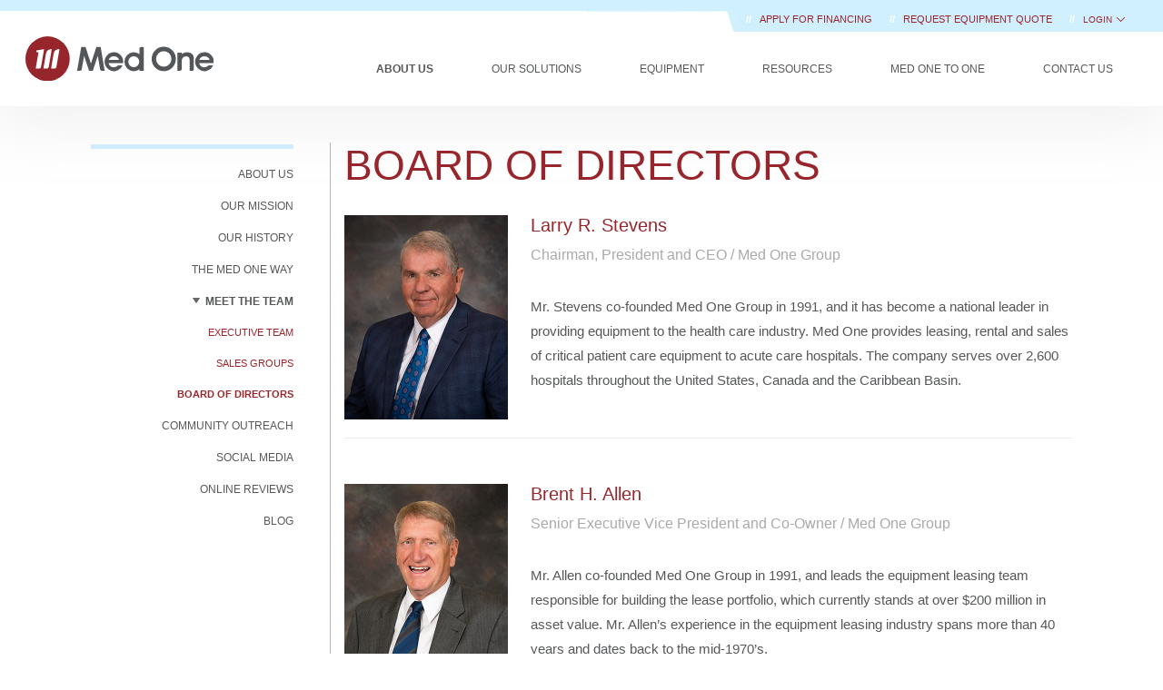

--- FILE ---
content_type: text/html; charset=UTF-8
request_url: https://www.medonegroup.com/aboutus/meettheteam/board-of-directors
body_size: 12513
content:
<!DOCTYPE html>
<html xmlns="https://www.w3.org/1999/xhtml" dir="ltr" lang="en-US" class="no-js">
<meta http-equiv="Content-Type" content="text/html; charset=UTF-8">

<head>
  <script>
        window.dataLayer = window.dataLayer || [];
            </script>
    <script>
        (function(w,d,s,l,i){w[l]=w[l]||[];w[l].push({'gtm.start': new Date().getTime(),event:'gtm.js'});
        var f=d.getElementsByTagName(s)[0], j=d.createElement(s),dl=l!='dataLayer'?'&l='+l:'';
        j.async=true;j.src= 'https://www.googletagmanager.com/gtm.js?id='+i+dl;f.parentNode.insertBefore(j,f);
        })(window,document,'script','dataLayer','GTM-NH3LRWK');
    </script>
  <title>Meet the Med One Group Board of Directors
</title>

  <meta name="description"
    content="Meet the Med One Group Board of Directors who are dedicated to making medical equipment available.
" />
  <meta name="keywords"
    content="Medical Equipment Leasing,Equipment Leasing,Medical Equipment Rental,Medical Equipment Sales,Medical Equipment Services,Alaris System,CareFusion MedSystem III, Alaris MedSystem 3,Infusion Pump Rental, Ventilator Rental ">
  <meta name="viewport" content="width=device-width, initial-scale=1, shrink-to-fit=no">
  <link rel="apple-touch-icon" sizes="180x180" href="https://www.medonegroup.com/apple-touch-icon.png">
  <link rel="icon" type="image/png" sizes="32x32" href="https://www.medonegroup.com/favicon-32x32.png">
  <link rel="icon" type="image/png" sizes="16x16" href="https://www.medonegroup.com/favicon-16x16.png">
  <link rel="mask-icon" href="https://www.medonegroup.com/safari-pinned-tab.svg" color="#98252b">
  <meta name="msapplication-TileColor" content="#98252b">
  <meta name="theme-color" content="#ffffff">

  <meta name="csrf-token" content="G2gylhgCt8qBSFkjcDHGgdQGFWzquCDIco0oOxJI">

    <link rel="canonical" href="https://www.medonegroup.com/aboutus/meettheteam/board-of-directors">
  
  
  <!-- CSS are placed here -->
  <link rel="stylesheet" href="/css/meettheteam.css?id=6d52fe7b87211acdb7799166d076bb13">
</head>

<body>
  <script>
        function gtmPush() {
                    }
        addEventListener("load", gtmPush);
    </script>
    <noscript>
        <iframe
            src="https://www.googletagmanager.com/ns.html?id=GTM-NH3LRWK"
            height="0"
            width="0"
            style="display:none;visibility:hidden"
        ></iframe>
    </noscript>
    <!-- Navbar -->
<div class="main-nav navbar nav-inline navbar-light navbar-fixed-top">
    <div class="top_menu">
                <strong><span> // </span></strong>
        <a class="requestQuoteLink text-uppercase"
            href="https://www.medonegroup.com/oursolutions/healthcare-customers-we-serve#apply_for_financing">
            Apply for Financing
        </a>
        <strong><span> // </span></strong>
        <a rel="canonical" class="requestQuoteLink" href="https://www.medonegroup.com/oursolutions/quote">
            REQUEST EQUIPMENT QUOTE
        </a>
        <span><strong> // </strong></span>
        
        <div x-data="{open: false}" style="display: inline-block">
            <p x-on:click="open = !open"
                style="display: inline-block; cursor: pointer; font-weight: 500; color: #98252b">LOGIN
                <svg style="width: 0.8rem; margin-bottom: -.2rem" xmlns="http://www.w3.org/2000/svg" viewBox="0 0 24 24" fill="currentColor" aria-hidden="true" data-slot="icon">
  <path fill-rule="evenodd" d="M12.53 16.28a.75.75 0 0 1-1.06 0l-7.5-7.5a.75.75 0 0 1 1.06-1.06L12 14.69l6.97-6.97a.75.75 0 1 1 1.06 1.06l-7.5 7.5Z" clip-rule="evenodd"/>
</svg>            </p>
            <div x-on:click.away="open = false" x-show="open" class="login-dropdown" x-transition>
                <a class="dropdown-option" href="https://www.medonegroup.com/login">
                    <div style="width: 4rem;">
                        <svg xmlns="http://www.w3.org/2000/svg" id="Layer_1" data-name="Layer 1" viewBox="0 0 75 75">
                            <defs>
                                <style>
                                    .cls-1 {
                                        fill: #96262c;
                                        stroke-width: 0
                                    }
                                </style>
                            </defs>
                            <path
                                d="M67.25 40.64 64.4 26.86c-.35-2.2-2.04-3.79-4.01-3.79H46.86c-.75.02-1.43.25-2.03.61v-6.51c0-.55-.45-1-1-1H8.73c-.55 0-1 .45-1 1v35.58c0 .55.45 1 1 1h3.82c.48 2.87 2.97 5.06 5.97 5.06 1.62 0 3.14-.63 4.29-1.78a6.04 6.04 0 0 0 1.69-3.29h24.51c.48 2.87 2.97 5.06 5.97 5.06 1.62 0 3.14-.63 4.29-1.78a6.04 6.04 0 0 0 1.69-3.29h5.3c.55 0 1-.45 1-1V40.82c0-.07 0-.14-.02-.2ZM21.4 55.63c-.77.77-1.79 1.19-2.87 1.19-2.24 0-4.06-1.83-4.06-4.07s1.82-4.06 4.06-4.06c1.09 0 2.11.42 2.87 1.19.77.77 1.19 1.79 1.19 2.87s-.42 2.11-1.19 2.87Zm-2.87-8.94c-3 0-5.5 2.2-5.97 5.06H9.74V18.18h33.09v33.58H24.51c-.2-1.24-.78-2.38-1.69-3.29a6.021 6.021 0 0 0-4.29-1.78Zm39.34 8.94c-.77.77-1.79 1.19-2.87 1.19-2.24 0-4.06-1.83-4.06-4.07s1.82-4.06 4.06-4.06c1.09 0 2.11.42 2.87 1.19.77.77 1.19 1.79 1.19 2.87s-.42 2.11-1.19 2.87Zm7.4-3.87h-4.3c-.2-1.24-.78-2.38-1.69-3.29a6.021 6.021 0 0 0-4.29-1.78c-3 0-5.5 2.2-5.97 5.06h-4.19V27.23c-.02-1.17.91-2.13 2.05-2.16h13.5c.99 0 1.84.89 2.05 2.15l2.84 13.72v10.81Z"
                                class="cls-1" />
                            <path
                                d="M59.4 26.93H48.07c-.05 0-.1 0-.15.01-.77.12-1.32.82-1.25 1.5v11.73c0 .55.45 1 1 1l6.25.02 1.32 2.11c.18.29.5.47.85.47h6.25c.55 0 1-.45 1-1v-2.98c0-.07 0-.14-.02-.21l-2.37-11.21c-.13-.47-.39-1.45-1.54-1.45Zm1.93 14.84h-4.69l-1.31-2.11a.999.999 0 0 0-.85-.47l-5.81-.02V28.93h10.34l2.32 10.97v1.87ZM34.26 33.69c0-4.41-3.57-7.98-7.98-7.98s-7.98 3.57-7.98 7.98 3.57 7.98 7.98 7.98 7.98-3.57 7.98-7.98Zm-3.85-3.39h.14l-1.09 6.31a.74.74 0 0 1-.73.61h-1.2l.91-5.27c.17-.95.99-1.65 1.96-1.65Zm-7.21 6.92H22l1.01-5.87h-.83l.11-.62 2.73-.42-1.09 6.31a.74.74 0 0 1-.73.61Zm1.57 0 .91-5.27c.17-.95.99-1.65 1.96-1.65h.14l-1.09 6.31a.74.74 0 0 1-.73.61h-1.2Z"
                                class="cls-1" />
                        </svg>
                    </div>
                    <p class="margin-bottom-0">
                        RENTAL PORTAL
                    </p>
                </a>
                <a class="dropdown-option" href="https://lease-portal.medonegroup.com/portal">
                    <div style="width:4rem;">
                        <svg xmlns="http://www.w3.org/2000/svg" id="Layer_1" data-name="Layer 1" viewBox="0 0 75 75">
                            <defs>
                                <style>
                                    .cls-1 {
                                        fill: #96262c;
                                        stroke-width: 0
                                    }
                                </style>
                            </defs>
                            <path
                                d="M25.38 33.61h11.37c.55 0 1-.45 1-1s-.45-1-1-1H25.38c-.55 0-1 .45-1 1s.45 1 1 1ZM44.32 31.61h-4.18c-.55 0-1 .45-1 1s.45 1 1 1h4.18c.55 0 1-.45 1-1s-.45-1-1-1ZM42 37.49H25.37c-.55 0-1 .45-1 1s.45 1 1 1H42c.55 0 1-.45 1-1s-.45-1-1-1ZM25.38 45.38h8.95c.55 0 1-.45 1-1s-.45-1-1-1h-8.95c-.55 0-1 .45-1 1s.45 1 1 1ZM36.75 49.26H25.38c-.55 0-1 .45-1 1s.45 1 1 1h11.37c.55 0 1-.45 1-1s-.45-1-1-1ZM25.38 27.72h22.11c.55 0 1-.45 1-1s-.45-1-1-1H25.38c-.55 0-1 .45-1 1s.45 1 1 1Z"
                                class="cls-1" />
                            <path
                                d="M55.32 33.97V14.62c0-.55-.45-1-1-1H18.25c-.55 0-1 .45-1 1v45.75c0 .42.26.79.65.94a1.008 1.008 0 0 0 1.11-.29l2.22-2.57 2.28 2.58c.19.22.46.29.75.34.29 0 .56-.13.75-.35l2.23-2.57 2.28 2.58c.19.21.46.34.75.34s.56-.13.75-.35l2.22-2.57 2.28 2.58c.19.21.46.34.75.34s.56-.13.75-.35l2.22-2.57 2.28 2.58c.19.22.46.29.75.34.29 0 .56-.13.75-.35l2.23-2.57 2.28 2.58c.2.22.48.36.79.34.3-.01.58-.16.76-.4l1.9-2.51 2.59 2.62c.29.29.72.38 1.09.22.38-.15.62-.52.62-.92v-7.87c4.72-.44 8.44-4.43 8.44-9.27s-3.7-8.82-8.42-9.27Zm-2.01 23.97-1.69-1.71a.981.981 0 0 0-.78-.29.99.99 0 0 0-.73.39l-1.86 2.46-2.23-2.52c-.19-.22-.48-.36-.75-.34a.99.99 0 0 0-.75.35l-2.23 2.57-2.28-2.58c-.19-.21-.46-.34-.75-.34a.99.99 0 0 0-.75.35l-2.22 2.57-2.28-2.58c-.19-.22-.5-.36-.75-.34a.99.99 0 0 0-.75.35l-2.22 2.57-2.28-2.58c-.19-.22-.48-.36-.75-.34a.99.99 0 0 0-.75.35l-2.23 2.57L22 56.27c-.19-.21-.46-.34-.75-.34a.99.99 0 0 0-.75.35l-1.22 1.41V15.62h34.07v18.37c-4.61.55-8.2 4.48-8.2 9.24s3.58 8.68 8.19 9.23v5.47Zm.21-15.47h1.82c1.49 0 2.7 1.21 2.7 2.7s-1.21 2.7-2.7 2.7h-.15v.92a.77.77 0 0 1-1.54 0v-.92h-.14c-1.49 0-2.7-1.21-2.7-2.7a.77.77 0 0 1 1.54 0c0 .64.52 1.17 1.17 1.17h1.82c.64 0 1.17-.52 1.17-1.17S55.99 44 55.34 44h-1.82c-1.49 0-2.7-1.21-2.7-2.7s1.21-2.7 2.7-2.7h.14v-.92a.77.77 0 0 1 1.54 0v.92h.15c1.49 0 2.7 1.21 2.7 2.7a.77.77 0 0 1-1.54 0c0-.64-.52-1.17-1.17-1.17h-1.82c-.64 0-1.17.52-1.17 1.17s.52 1.17 1.17 1.17Z"
                                class="cls-1" />
                        </svg>
                    </div>
                    <p class="margin-bottom-0">
                        LEASING PORTAL
                    </p>
                </a>
            </div>
        </div>
        
    </div>
    <!-- .btn-navbar is used as the toggle for collapsed navbar content -->
    
    <button class="navbar-toggler pull-left hidden-lg-up" data-toggle="collapse-side" data-target=".side-collapse"
        data-target-2=".side-collapse-container" type="button" name="Menu Toggle Button"></button>
    <a class="navbar-brand" href="https://www.medonegroup.com"><img style="padding: .2rem"
            src="https://res.cloudinary.com/med-one-group/image/upload/q_auto/v1639695276/Website/Images/Med-One-Group-Logo.svg"
            alt="Med One Group"></a>

    <!-- Everything you want hidden at 940px or less, place within here -->
    <div class="menu mobile-menu side-collapse slinky-menu hidden-lg-up">
        <ul class="nav navbar-nav inner">            
            <li id="aboutUsMenu">
                <a class="top-link" href="#">
                    About Us
                </a>
                <ul class="dropdown-menu active">
                    <li><a href="https://www.medonegroup.com/aboutus"><span>About Med One</span></a></li>
                    <li><a href="https://www.medonegroup.com/aboutus/ourmission"><span>Our Mission</span></a>
                    </li>
                    <li><a href="https://www.medonegroup.com/aboutus/ourhistory"><span>Our History</span></a>
                    </li>
                    <li><a href="https://www.medonegroup.com/aboutus/the-med-one-way"><span>The Med One
                                Way</span></a></li>
                    <li>
                        <a rhref="https://www.medonegroup.com/aboutus/meettheteam"><span>Meet the
                                Team</span></a>
                        <ul class="dropdown-menu">
                            <li><a href="https://www.medonegroup.com/aboutus/meettheteam"><span>Executive
                                        Team</span></a></li>
                            <li><a href="https://www.medonegroup.com/aboutus/meettheteam/salesgroups"><span>Sales
                                        Groups</span></a></li>
                            
                            <li><a href="https://www.medonegroup.com/aboutus/meettheteam/board-of-directors"><span>Board
                                        of Directors</span></a></li>
                        </ul>
                    </li>
                    <li><a href="https://www.medonegroup.com/aboutus/communityoutreach"><span>Community
                                Outreach</span></a></li>
                    <li class="divider"></li>
                    <li>
                        <a href="#"><span>Social Media</span></a>
                        <ul class="dropdown-menu">
                            <li><a href="https://www.medonegroup.com/aboutus/socialmedia"><span>Overview</span></a>
                            </li>
                            <li><a href="https://x.com/medonegroup" target="_blank"><span>Twitter</span></a></li>
                            <li><a href="https://www.facebook.com/medonegroup" target="_blank"><span>Facebook</span></a>
                            </li>
                            <li><a href="https://www.instagram.com/medonegroup/"
                                    target="_blank"><span>Instagram</span></a></li>
                            <li><a href="https://www.linkedin.com/organization/467209/"
                                    target="_blank"><span>LinkedIn</span></a></li>
                        </ul>
                    </li>
                    <li><a href="https://www.medonegroup.com/aboutus/online-reviews">Online Reviews</a></li>
                    <li><a href="https://www.medonegroup.com/aboutus/blog">Blog</a></li>
                </ul>
            </li>
            <li id="ourSolutionsMenu">
                <a class="top-link" href="#">Our Solutions</a>
                <ul class="dropdown-menu ">
                    <li><a class="top-link" href="https://www.medonegroup.com/oursolutions">Med One
                            Solutions</a></li>
                    <li>
                        <a href="#"><span>Healthcare Leasing</span></a>
                        <ul class="dropdown-menu">
                            <li><a href="https://www.medonegroup.com/oursolutions/healthcare-leasing"><span>Overview</span></a>
                            </li>
                            <li><a href="https://www.medonegroup.com/oursolutions/healthcare-customers-we-serve"><span>Customers We
                                        Serve</span></a>
                            </li>
                            <li><a href="https://www.medonegroup.com/oursolutions/vendor-equipment-financing"><span>Vendor
                                        Financing</span></a></li>
                            <li>
                                <a href="#"><span>Leasing Products</span></a>
                                <ul class="dropdown-menu" style="top: 0">
                                    <li><a href="https://www.medonegroup.com/oursolutions/capitallease"><span>Capital Lease</span></a>
                                    </li>
                                    <li><a href="https://www.medonegroup.com/oursolutions/operatinglease"><span>Operating
                                                Lease</span></a>
                                    </li>
                                    <li><a href="https://www.medonegroup.com/oursolutions/equityrental"><span>Equity
                                                Rental</span></a></li>
                                    <li><a href="https://www.medonegroup.com/oursolutions/customleases"><span>Custom
                                                Leases</span></a></li>
                                    <li><a href="https://www.medonegroup.com/oursolutions/subscription-financing"><span>Subscription
                                                Financing</span></a></li>
                                    <li><a href="https://www.medonegroup.com/oursolutions/advantage-program"><span>Advantage
                                                Program</span></a></li>
                                </ul>
                            </li>
                            <li><a href="https://www.medonegroup.com/oursolutions/ourfinanceprocess?leasetype=healthcare"><span>Our
                                        Finance Process</span></a></li>
                            <li><a href="https://www.medonegroup.com/resources/leasing-education"><span>Leasing
                                        Education</span></a></li>
                            <hr>
                            <li><a href="https://www.medonegroup.com/resources/leasecalculator"><span>Lease
                                        Calculator</span></a></li>
                            <li><a class="text-primary" href="https://www.medonegroup.com/oursolutions/healthcare-customers-we-serve#apply_for_financing">
                                <strong>\\ Apply for Financing</strong></a>
                            </li>
                        </ul>
                    </li>
                    
                    <li>
                        <a href="#"><span>Rental Solutions</span></a>
                        <ul class="dropdown-menu">
                            <li><a href="https://www.medonegroup.com/oursolutions/medical-equipment-rental"><span>Overview</span></a>
                            </li>
                            <li><a href="https://www.medonegroup.com/equipment"><span>Rental Equipment</span></a>
                            </li>
                            <li><a href="https://www.medonegroup.com/oursolutions/equityrental"><span>Equity
                                        Rental</span></a></li>
                            <li><a href="https://www.medonegroup.com/oursolutions/compare-our-solutions?option=rental"><span>Rental
                                        Advantages</span></a></li>
                            <li><a class="text-primary" rel="canonical" href="https://www.medonegroup.com/oursolutions/quote">
                                <strong>\\ REQUEST EQUIPMENT QUOTE</strong>
                            </a></li>
                        </ul>
                    </li>
                    <li><a href="https://www.medonegroup.com/oursolutions/medical-equipment-sales"><span>Medical
                                Equipment Sales</span></a></li>
                    <li><a href="https://www.medonegroup.com/oursolutions/compare-our-solutions?option=leasing"><span>Compare
                                Our Solutions</span></a></li>
                    <li><a href="https://www.medonegroup.com/oursolutions/asset-refresh"><span>Asset Refresh Program</span></a></li>
                    <li><a href="https://www.medonegroup.com/oursolutions/biomedicalsolutions"><span>Biomedical
                                Services</span></a></li>
                </ul>
            </li>
            <li id="equipmentMenu">
                <a class="top-link" href="#">Equipment</a>
                <ul class="dropdown-menu " role="menu">
                    <li><a class="top-link" href="https://www.medonegroup.com/equipment">All Equipment</a></li>
                    <li>
                        <a href="#"><span>Pumps</span></a>
                        <ul class="dropdown-menu">
                            <li><a href="https://www.medonegroup.com/equipment/pumps/infusion"><span>Infusion</span></a>
                            </li>
                            <li><a href="https://www.medonegroup.com/equipment/pumps/feeding"><span>Feeding</span></a>
                            </li>
                            <li><a href="https://www.medonegroup.com/equipment/pumps/suction"><span>Suction</span></a>
                            </li>
                        </ul>
                    </li>
                    <li><a href="https://www.medonegroup.com/equipment/respiratory"><span>Respiratory</span></a>
                    </li>
                    <li><a href="https://www.medonegroup.com/equipment/monitoring"><span>Monitoring</span></a>
                    </li>
                    <li><a href="https://www.medonegroup.com/equipment/support-surfaces"><span>Support
                                Surfaces</span></a></li>
                    <li><a href="https://www.medonegroup.com/equipment/humidifiers"><span>Humidifiers</span></a>
                    </li>
                    <li><a href="https://www.medonegroup.com/equipment/oximetry"><span>Oximetry</span></a>
                    </li>
                    <li><a href="https://www.medonegroup.com/equipment/therapy"><span>Therapy</span></a></li>
                    <li><a href="https://www.medonegroup.com/equipment/imaging"><span>Imaging</span></a></li>
                    <li><a href="https://www.medonegroup.com/equipment/misc"><span>Misc</span></a></li>
                    <li class="divider"></li>
                    <li><a href="https://www.medonegroup.com/equipment/backup-batteries"><span>Backup Batteries</span></a>
                    <li><a href="https://www.medonegroup.com/equipment/parts"><span>Parts</span></a></li>
                    <li><a href="https://www.medonegroup.com/equipment/iv-tubing"><span>IV Tubing</span></a>
                    </li>
                </ul>
            </li>
            <li>
                <a class="top-link" href="#">Resources</a>
                <ul class="dropdown-menu " role="menu">
                    <li><a href="https://www.medonegroup.com/resources/employment"><span>Employment</span></a>
                    </li>
                    <li><a href="https://www.medonegroup.com/resources/pressreleases"><span>Press
                                Releases</span></a></li>
                    <li><a href="https://www.medonegroup.com/resources/testimonials"><span>Testimonials</span></a>
                    </li>
                    <li>
                        <a href="#"><span>Locations</span></a>
                        <ul class="dropdown-menu">
                            <li><a href="https://www.medonegroup.com/resources/locations">All Locations</a></li>
                                                        <li>
                                <a href="/resources/locations/aurora-colorado-medical-equipment-rental">Aurora, CO</a>
                            </li>
                                                        <li>
                                <a href="/resources/locations/san-antonio-texas-medical-equipment-rental">Boerne, TX</a>
                            </li>
                                                        <li>
                                <a href="/resources/locations/burbank-california-medical-equipment-rental">Burbank, CA</a>
                            </li>
                                                        <li>
                                <a href="/resources/locations/corona-california-medical-equipment-rental">Corona, CA</a>
                            </li>
                                                        <li>
                                <a href="/resources/locations/draper-utah-medical-equipment-rental">Draper, UT</a>
                            </li>
                                                        <li>
                                <a href="/resources/locations/san-diego-california-medical-equipment-rental">El Cajon, CA</a>
                            </li>
                                                        <li>
                                <a href="/resources/locations/fort-lauderdale-medical-equipment-rental">Fort Lauderdale, FL</a>
                            </li>
                                                        <li>
                                <a href="/resources/locations/fresno-california-medical-equipment-rental">Fresno, CA</a>
                            </li>
                                                        <li>
                                <a href="/resources/locations/hayward-san-francisco-california-medical-equipment-rental">Hayward, CA</a>
                            </li>
                                                        <li>
                                <a href="/resources/locations/la-mirada-los-angeles-california-medical-equipment-rental">La Mirada, CA</a>
                            </li>
                                                        <li>
                                <a href="/resources/locations/raleigh-north-carolina-medical-equipment-rental">Raleigh, NC</a>
                            </li>
                                                        <li>
                                <a href="/resources/locations/sacramento-california-medical-equipment-rental">Sacramento, CA</a>
                            </li>
                                                        <li>
                                <a href="/resources/locations/sandy-salt-lake-city-utah-medical-equipment-rental">Sandy, UT</a>
                            </li>
                                                        <li>
                                <a href="/resources/locations/san-jose-california-medical-equipment-rental">San Jose, CA</a>
                            </li>
                                                        <li>
                                <a href="/resources/locations/sanford-florida-medical-equipment-rental">Sanford, FL</a>
                            </li>
                                                        <li>
                                <a href="/resources/locations/tempe-arizona-medical-equipment-rental">Tempe, AZ</a>
                            </li>
                                                        <li>
                                <a href="/resources/locations/woodstock-atlanta-georgia-distribution-center-medical-equipment-rental">Woodstock, GA</a>
                            </li>
                                                    </ul>
                    </li>
                    <li><a href="https://www.medonegroup.com/resources/leasecalculator"><span>Lease
                                Calculator</span></a></li>
                    <li><a href="https://www.medonegroup.com/resources/presskit"><span>Press Kit</span></a>
                    </li>
                    <li>
                        <a href="#"><span>Education</span></a>
                        <ul class="dropdown-menu">
                            <li><a href="https://www.medonegroup.com/resources/leasing-education"><span>Leasing
                                        Education</span></a></li>
                            <li><a href="https://www.medonegroup.com/oursolutions/vendoreducation"><span>Vendor
                                        Education</span></a></li>
                            <li><a href="https://www.medonegroup.com/training-videos"><span>Equipment Training Videos</span></a></li>
                        </ul>
                    </li>
                    <li>
                        <a href="#"><span>Financial Forms</span></a>
                        <ul class="dropdown-menu">
                            <li><a href="https://res.cloudinary.com/med-one-group/image/upload/v1710975063/PDFs/Med-One-Group-Credit-App.pdf"
                                    target="_blank"><span>Customer
                                        Finance Application</span></a></li>
                            <li><a href="https://res.cloudinary.com/med-one-group/image/upload/v1696964041/PDFs/Resources/MedOneGroup-VendorProfileForm-Fillable.pdf"
                                    target="_blank"><span>Vendor Profile Form</span></a></li>
                            <li><a href="https://res.cloudinary.com/med-one-group/image/upload/q_auto/v1695060412/PDFs/Resources/MedOneGroupRentalApp-FILLABLE.pdf"
                                    target="_blank"><span>Rental Application</span></a></li>
                            <li><a href="https://res.cloudinary.com/med-one-group/image/upload/q_auto/v1695060426/PDFs/Resources/achform.pdf"
                                    target="_blank"><span>ACH
                                        Form</span></a></li>
                        </ul>
                    </li>
                    <li><a href="https://www.medonegroup.com/resources/equipmentmanuals"><span>Equipment
                                Manuals</span></a></li>
                </ul>

            </li>
            <li id="motoMenu">
                <a class="top-link" href="#">Med One to One</a>
                <ul class="dropdown-menu " role="menu">
                    <li><a href="https://www.medonegroup.com/medonetoone"><span>Current Issue</span></a></li>
                    <li><a href="https://www.medonegroup.com/medonetoone/aboutourpublication"><span>About Our
                                Publication</span></a></li>
                    <li><a href="https://www.medonegroup.com/medonetoone/pastissues"><span>Past
                                Issues</span></a></li>
                    <li><a href="https://www.medonegroup.com/medonetoone/subscribe"><span>Subscribe</span></a>
                    </li>
                </ul>
            </li>
            <li id="contactMenu" class=""><a
                    class="top-link" href="https://www.medonegroup.com/contactus">Contact Us</a></li>

                        <li class="loginMenu">
                <a class="top-link" href="#">Portal</a>
                <ul class="dropdown-menu" role="menu">
                    <li><a href="https://www.medonegroup.com/customer-portal">RENTAL PORTAL</a></li>
                    <li><a href="https://lease-portal.medonegroup.com/portal">LEASING PORTAL</a></li>
                </ul>
            </li>
                        <li class="divider"></li>
            <li>
                <a class="text-uppercase top-link text-primary"
                    href="https://www.medonegroup.com/oursolutions/healthcare-customers-we-serve#apply_for_financing">
                    <strong>\\ Apply for Financing</strong>
                </a>
            </li>
            <li>
                <a class="top-link text-primary" rel="canonical" href="https://www.medonegroup.com/oursolutions/quote">
                    <strong>\\ REQUEST EQUIPMENT QUOTE</strong>
                </a>
            </li>            
        </ul>
    </div>

    <!-- Desktop Menu -->
    <div class="menu lg-screen-menu hidden-md-down">
        <ul class="nav navbar-nav">
            <li id="aboutUsMenu" class="dropdown current">
                <a class="top-link" href="https://www.medonegroup.com/aboutus">
                    About Us
                </a>
                <ul class="dropdown-menu top-dropdown" role="menu">
                    <li><a href="https://www.medonegroup.com/aboutus/ourmission"><span>Our Mission</span></a>
                    </li>
                    <li><a href="https://www.medonegroup.com/aboutus/ourhistory"><span>Our History</span></a>
                    </li>
                    <li><a href="https://www.medonegroup.com/aboutus/the-med-one-way"><span>The Med One
                                Way</span></a></li>
                    <li class="dropdown-submenu">
                        <a href="https://www.medonegroup.com/aboutus/meettheteam"><span>Meet the Team</span></a>
                        <ul class="dropdown-menu">
                            <li><a href="https://www.medonegroup.com/aboutus/meettheteam"><span>Executive
                                        Team</span></a></li>
                            <li><a href="https://www.medonegroup.com/aboutus/meettheteam/salesgroups"><span>Sales
                                        Groups</span></a></li>
                            
                            <li><a href="https://www.medonegroup.com/aboutus/meettheteam/board-of-directors"><span>Board
                                        of Directors</span></a></li>
                        </ul>
                    </li>
                    <li><a href="https://www.medonegroup.com/aboutus/communityoutreach"><span>Community
                                Outreach</span></a></li>
                    <li class="divider"></li>
                    <li><a href="/aboutus/socialmedia">Social Media</a></li>
                    <li><a href="https://www.medonegroup.com/aboutus/online-reviews">Online Reviews</a></li>
                    <li><a href="https://www.medonegroup.com/aboutus/blog"><span>Blog</span></a></li>
                </ul>
            </li>
            <li id="ourSolutionsMenu"
                class="dropdown ">
                <a class="top-link" href="https://www.medonegroup.com/oursolutions">Our Solutions</a>
                <ul class="dropdown-menu top-dropdown" role="menu">
                    <li class="dropdown-submenu">
                        <a href="#"><span>Healthcare Leasing</span></a>
                        <ul class="dropdown-menu">
                            <li><a href="https://www.medonegroup.com/oursolutions/healthcare-leasing"><span>Overview</span></a>
                            </li>
                            <li><a href="https://www.medonegroup.com/oursolutions/healthcare-customers-we-serve"><span>Customers We
                                        serve</span></a></li>

                            <li class="dropdown-submenu">
                                <a href="#"><span>Leasing Products</span></a>
                                <ul class="dropdown-menu third">
                                    <li><a href="https://www.medonegroup.com/oursolutions/capitallease"><span>Capital Lease</span></a>
                                    </li>
                                    <li><a href="https://www.medonegroup.com/oursolutions/operatinglease"><span>Operating
                                                Lease</span></a>
                                    </li>
                                    <li><a href="https://www.medonegroup.com/oursolutions/equityrental"><span>Equity
                                                Rental</span></a></li>
                                    <li><a href="https://www.medonegroup.com/oursolutions/customleases"><span>Custom
                                                Leases</span></a></li>
                                    <li><a href="https://www.medonegroup.com/oursolutions/subscription-financing"><span>Subscription
                                                Financing</span></a></li>
                                    <li><a href="https://www.medonegroup.com/oursolutions/advantage-program"><span>Advantage
                                                Program</span></a></li>
                                </ul>
                            </li>

                            <li><a href="https://www.medonegroup.com/oursolutions/vendor-equipment-financing"><span>Vendor
                                        Financing</span></a></li>

                            <li><a href="https://www.medonegroup.com/oursolutions/ourfinanceprocess?leasetype=healthcare"><span>Our
                                        Finance Process</span></a></li>
                            <li><a href="https://www.medonegroup.com/resources/leasing-education"><span>Leasing
                                        Education</span></a></li>
                            <hr>
                            <li><a href="https://www.medonegroup.com/resources/leasecalculator"><span>Lease
                                        Calculator</span></a></li>
                            <li><a href="https://www.medonegroup.com/oursolutions/healthcare-customers-we-serve#apply_for_financing"><span>Apply
                                        for Financing</span></a>
                            </li>
                        </ul>
                    </li>
                    
                    <li class="dropdown-submenu">
                        <a href="#"><span>Rental Solutions</span></a>
                        <ul class="dropdown-menu">
                            <li><a href="https://www.medonegroup.com/oursolutions/medical-equipment-rental"><span>Overview</span></a>
                            </li>
                            <li><a href="https://www.medonegroup.com/equipment"><span>Rent Equipment</span></a></li>
                            <li><a href="https://www.medonegroup.com/oursolutions/equityrental"><span>Equity
                                        Rental</span></a></li>
                            <li><a href="https://www.medonegroup.com/oursolutions/compare-our-solutions?option=rental"><span>Rental
                                        Advantages</span></a></li>                            
                        </ul>
                    </li>
                    <li><a href="https://www.medonegroup.com/oursolutions/medical-equipment-sales"><span>Medical
                                Equipment Sales</span></a></li>
                    <li><a href="https://www.medonegroup.com/oursolutions/compare-our-solutions?option=leasing"><span>Compare
                                Our Solutions</span></a></li>
                    <li><a href="https://www.medonegroup.com/oursolutions/asset-refresh"><span>Asset Refresh Program</span></a></li>
                    <li><a href="https://www.medonegroup.com/oursolutions/biomedicalsolutions"><span>Biomedical
                                Services</span></a></li>
                </ul>
            </li>
            <li id="equipmentMenu" class="dropdown ">
                <a class="top-link" href="https://www.medonegroup.com/equipment">Equipment</a>
                <ul class="dropdown-menu top-dropdown" role="menu">
                    <li class="dropdown-submenu">
                        <a href="https://www.medonegroup.com/equipment/pumps"><span>Pumps</span></a>
                        <ul class="dropdown-menu">
                            <li><a href="https://www.medonegroup.com/equipment/pumps/infusion"><span>Infusion</span></a>
                            </li>
                            <li><a href="https://www.medonegroup.com/equipment/pumps/feeding"><span>Feeding</span></a>
                            </li>
                            <li><a href="https://www.medonegroup.com/equipment/pumps/suction"><span>Suction</span></a>
                            </li>
                        </ul>
                    </li>
                    <li><a href="https://www.medonegroup.com/equipment/respiratory"><span>Respiratory</span></a>
                    </li>
                    <li><a href="https://www.medonegroup.com/equipment/monitoring"><span>Monitoring</span></a>
                    </li>
                    <li><a href="https://www.medonegroup.com/equipment/support-surfaces"><span>Support
                                Surfaces</span></a></li>
                    <li><a href="https://www.medonegroup.com/equipment/humidifiers"><span>Humidifiers</span></a>
                    </li>
                    <li><a href="https://www.medonegroup.com/equipment/oximetry"><span>Oximetry</span></a>
                    </li>
                    <li><a href="https://www.medonegroup.com/equipment/therapy"><span>Therapy</span></a></li>
                    <li><a href="https://www.medonegroup.com/equipment/imaging"><span>Imaging</span></a></li>
                    <li><a href="https://www.medonegroup.com/equipment/misc"><span>Misc</span></a></li>
                    <li class="divider"></li>
                    <li><a href="https://www.medonegroup.com/equipment/backup-batteries"><span>Backup Batteries</span></a>
                    <li><a href="https://www.medonegroup.com/equipment/parts"><span>Parts</span></a></li>
                    <li><a href="https://www.medonegroup.com/equipment/iv-tubing"><span>IV Tubing</span></a></li>
                </ul>
            </li>
            <li id="resourcesMenu" class="dropdown ">
                <a class="top-link" href="https://www.medonegroup.com/resources">Resources</a>
                <ul class="dropdown-menu top-dropdown" role="menu">
                    <li><a href="https://www.medonegroup.com/resources/employment"><span>Employment</span></a>
                    </li>
                    <li><a href="https://www.medonegroup.com/resources/pressreleases"><span>Press
                                Releases</span></a></li>
                    <li><a href="https://www.medonegroup.com/resources/testimonials"><span>Testimonials</span></a>
                    </li>
                    <li>
                        <a href="https://www.medonegroup.com/resources/locations"><span>Locations</span></a>
                    </li>
                    <li><a href="https://www.medonegroup.com/resources/leasecalculator"><span>Lease
                                Calculator</span></a></li>
                    <li><a href="https://www.medonegroup.com/resources/presskit"><span>Press Kit</span></a>
                    </li>
                    <li class="dropdown-submenu">
                        <a href="#"><span>Education</span></a>
                        <ul class="dropdown-menu">
                            <li><a href="https://www.medonegroup.com/resources/leasing-education"><span>Leasing
                                        Education</span></a></li>
                            <li><a href="https://www.medonegroup.com/oursolutions/vendoreducation"><span>Vendor
                                        Education</span></a></li>
                            <li><a href="https://www.medonegroup.com/training-videos"><span>Equipment Training Videos</span></a>
                            </li>
                        </ul>
                    </li>
                    <li class="dropdown-submenu">
                        <a href="#"><span>Financial Forms</span></a>
                        <ul class="dropdown-menu">
                            <li><a href="https://res.cloudinary.com/med-one-group/image/upload/v1710975063/PDFs/Med-One-Group-Credit-App.pdf"
                                    target="_blank"><span>Customer
                                        Finance Application</span></a></li>
                            <li><a href="https://res.cloudinary.com/med-one-group/image/upload/v1696964041/PDFs/Resources/MedOneGroup-VendorProfileForm-Fillable.pdf"
                                    target="_blank"><span>Vendor Profile Form</span></a></li>
                            <li><a href="https://res.cloudinary.com/med-one-group/image/upload/q_auto/v1695060412/PDFs/Resources/MedOneGroupRentalApp-FILLABLE.pdf"
                                    target="_blank"><span>Rental Application</span></a></li>
                            <li><a href="https://res.cloudinary.com/med-one-group/image/upload/q_auto/v1695060426/PDFs/Resources/achform.pdf"
                                    target="_blank"><span>ACH
                                        Form</span></a></li>
                        </ul>
                    </li>
                    <li><a href="https://www.medonegroup.com/resources/equipmentmanuals"><span>Equipment Manuals</span></a></li>
                </ul>
            </li>
            <li id="motoMenu" class="dropdown ">
                <a class="top-link" href="https://www.medonegroup.com/medonetoone">Med One to One</a>
                <ul class="dropdown-menu top-dropdown" role="menu">
                    <li><a href="https://www.medonegroup.com/medonetoone/aboutourpublication"><span>About Our
                                Publication</span></a></li>
                    <li><a href="https://www.medonegroup.com/medonetoone"><span>Current Issue</span></a></li>
                    <li><a href="https://www.medonegroup.com/medonetoone/pastissues"><span>Past
                                Issues</span></a></li>
                    <li><a href="https://www.medonegroup.com/medonetoone/subscribe"><span>Subscribe</span></a>
                    </li>
                </ul>
            </li>
            <li id="contactMenu" class=""><a
                    class="top-link" href="https://www.medonegroup.com/contactus">Contact Us</a></li>
        </ul>
    </div>
</div>
<!-- Container -->    <!-- Content -->
      <div class="wrapper">
    
    <div class="container main-content">
      <div class="col-sm-3 hidden-md-down left_menu">
    <div>
        <div class="aboutLeft"><a href="https://www.medonegroup.com/aboutus" class="">ABOUT US</a></div>
        <div class="aboutLeft"><a href="https://www.medonegroup.com/aboutus/ourmission" class="">OUR MISSION</a></div>
        <div class="aboutLeft"><a href="https://www.medonegroup.com/aboutus/ourhistory" class="">OUR HISTORY</a></div>
        <div class="aboutLeft"><a href="https://www.medonegroup.com/aboutus/the-med-one-way" class="">The Med One Way</a></div>
        <div class="accordionButton1 selected" id="meetTeamLeft"><a href="#" class="activeSub">MEET THE TEAM</a></div>
            <div class="accordionContent1" style="display: block;">
                <a href="https://www.medonegroup.com/aboutus/meettheteam" class=""  >Executive Team</a>
                <a href="https://www.medonegroup.com/aboutus/meettheteam/salesgroups" class="" >Sales Groups</a>
                
                <a href="https://www.medonegroup.com/aboutus/meettheteam/board-of-directors" class="activeSub" >Board of Directors</a>
            </div>
        <div class="aboutLeft" id="communityLeft"><a href="https://www.medonegroup.com/aboutus/communityoutreach" class="">COMMUNITY OUTREACH</a></div>
        <div class="aboutLeft"><a href="/aboutus/socialmedia" class="parent "><span id="connectMenu">SOCIAL MEDIA</span></a></div>
        <div class="aboutLeft" id="blogLeft"><a href="https://www.medonegroup.com/aboutus/online-reviews" class="">Online Reviews</a></div>
        <div class="aboutLeft" id="blogLeft"><a href="https://www.medonegroup.com/aboutus/blog" class="">BLOG</a></div>
    </div>
</div>      <div class="col-md-12 col-lg-9 right_content">
	<div class="content">
		<h1>Board of Directors</h1>
		<div id="mainTeamPics">
							<img src="https://res.cloudinary.com/med-one-group/image/upload/v1633100403/Website/Images/About%20Us/Team%20Photos/Larry-Stevens-BOD_2x_hs1a5l.jpg" alt="Larry R. Stevens / Chairman, President and CEO / Med One Group" class="teamPics" />
				<h4 class="teamTitle">
					Larry R. Stevens
				</h4>
				<h6 class="para">Chairman, President and CEO / Med One Group</h6>
				<p class="para">
					Mr. Stevens co-founded Med One Group in 1991, and it has become a national leader in providing equipment to the health care industry. Med One provides leasing, rental and sales of critical patient care equipment to acute care hospitals. The company serves over 2,600 hospitals throughout the United States, Canada and the Caribbean Basin.
				</p>
				<div class="line"></div>
							<img src="https://res.cloudinary.com/med-one-group/image/upload/v1633100396/Website/Images/About%20Us/Team%20Photos/Brent-Allen-BOD_2x_xoxpbp.jpg" alt="Brent H. Allen / Senior Executive Vice President and Co-Owner / Med One Group" class="teamPics" />
				<h4 class="teamTitle">
					Brent H. Allen
				</h4>
				<h6 class="para">Senior Executive Vice President and Co-Owner / Med One Group</h6>
				<p class="para">
					Mr. Allen co-founded Med One Group in 1991, and leads the equipment leasing team responsible for building the lease portfolio, which currently stands at over $200 million in asset value. Mr. Allen’s experience in the equipment leasing industry spans more than 40 years and dates back to the mid-1970’s.
				</p>
				<div class="line"></div>
							<img src="https://res.cloudinary.com/med-one-group/image/upload/g_face,q_auto/v1633100409/Website/Images/About%20Us/Team%20Photos/Robb-Stevens-ET.webp" alt="Robb Stevens / President / Chief Executive Officer / Med One Group" class="teamPics" />
				<h4 class="teamTitle">
					Robb Stevens
				</h4>
				<h6 class="para">President / Chief Executive Officer / Med One Group</h6>
				<p class="para">
					Robb Stevens started his career at Med One in January 2002 as a member of the leasing sales team and was appointed Chief Executive Officer in 2024. Throughout his tenure, he has been a key driver of lease originations, vendor partnerships, and customer relationships, effectively integrating all facets of the leasing sales process to optimize returns.
				</p>
				<div class="line"></div>
							<img src="https://res.cloudinary.com/med-one-group/image/upload/g_face,q_auto/v1633100405/Website/Images/About%20Us/Team%20Photos/Mark-Stevens-ET.webp" alt="Mark Stevens / Executive Vice President, Chief Operating Officer / Med One Group" class="teamPics" />
				<h4 class="teamTitle">
					Mark Stevens
				</h4>
				<h6 class="para">Executive Vice President, Chief Operating Officer / Med One Group</h6>
				<p class="para">
					Mark joined Med One Group in September 2001, bringing a lifelong passion for the business industry. He earned a Bachelor&#039;s degree in Business Administration from the University of Utah and currently serves as Med One&#039;s Chief Operating Officer. In this role, he is responsible for managing the company&#039;s lease portfolio, overseeing accounts receivable, safeguarding assets, and ensuring a positive customer experience.
				</p>
				<div class="line"></div>
							<img src="https://res.cloudinary.com/med-one-group/image/upload/v1633100395/Website/Images/About%20Us/Team%20Photos/Bob-Gross-BOD_2x_selwsw.jpg" alt="Robert C. Gross / Principal / Robert C. Gross Associates LLC" class="teamPics" />
				<h4 class="teamTitle">
					Robert C. Gross
				</h4>
				<h6 class="para">Principal / Robert C. Gross Associates LLC</h6>
				<p class="para">
					Mr. Gross is a trusted advisor, attorney, organizational executive, corporate governance and leadership consultant, international diplomat, and corporate director. He was formerly President and CEO of First Interstate Bank of Utah, the founding Executive Director of the Utah Department of Workforce Services, and the Utah Governor’s Chief of Staff. He currently chairs the boards of Potash Ridge Corporation and the Utah State University College of Humanities and Social Services.
				</p>
				<div class="line"></div>
							<img src="https://res.cloudinary.com/med-one-group/image/upload/v1633100407/Website/Images/About%20Us/Team%20Photos/Randy-Emery-BOD_2x_cjnue7.jpg" alt="Randy C. Emery / Senior Vice President – Surety Division Manager / The Buckner Company" class="teamPics" />
				<h4 class="teamTitle">
					Randy C. Emery
				</h4>
				<h6 class="para">Senior Vice President – Surety Division Manager / The Buckner Company</h6>
				<p class="para">
					Mr. Emery has been a senior executive in the commercial insurance industry for over 25 years. Prior to entering the insurance industry, he was head of commercial lending at First Interstate Bank of Utah, and Citi Corp in Utah. His responsibilities included oversight of all major commercial lending, international banking, and cash management services. He currently serves on the boards of WEX Bank and Westech Engineering.
				</p>
				<div class="line"></div>
							<img src="https://res.cloudinary.com/med-one-group/image/upload/v1633100395/Website/Images/About%20Us/Team%20Photos/Bill-Brady-BOD_2x_uzc8eg.jpg" alt="William J. Brady / Chief Executive Officer / Troomi Wireless" class="teamPics" />
				<h4 class="teamTitle">
					William J. Brady
				</h4>
				<h6 class="para">Chief Executive Officer / Troomi Wireless</h6>
				<p class="para">
					Mr. Brady is a lifelong leader who has used his passion for building people to create successful organizations in business, service and student government. He is currently Chief Executive Officer at Troomi Wireless. Prior to his current role at Troomi, Bill was a founding partner of Eli Kirk Riser and M2 Results, a leading brand strategy firm in Salt Lake City. Previously, he oversaw Wall Street PR for a $1.3B publicly traded company and directed international PR for a multinational software company. In addition to his proven track record in leading people, he is an expert in brand development, lead generation and digital marketing, and speaks and writes on these topics.
				</p>
				<div class="line"></div>
							<img src="https://res.cloudinary.com/med-one-group/image/upload/c_scale,q_auto,w_300/v1698250521/Website/Images/Press%20Releases/andy-dascenzo.jpg" alt="Andy D’Ascenzo / Board Director" class="teamPics" />
				<h4 class="teamTitle">
					Andy D’Ascenzo
				</h4>
				<h6 class="para">Board Director</h6>
				<p class="para">
					Mr. D’Ascenzo brings a wealth of experience in sales development and organizational strategy to Med One. Previously, he served as the Global Vice President of Sales at Qualcomm Life, where he oversaw global sales strategy, process optimization, training, and organizational design. Throughout his career, Andy has focused on empowering sales teams to achieve success and drive results. He also brings deep expertise in the medical device industry, having held senior sales leadership roles at Alaris Medical Systems, Cardinal Health, CareFusion Corporation, and Becton Dickinson (BD).
				</p>
				<div class="line"></div>
							<img src="https://res.cloudinary.com/med-one-group/image/upload/v1633100407/Website/Images/About%20Us/Team%20Photos/Rich-Madsen-BOD_2x_q5gdy9.jpg" alt="Rich H. Madsen / Director / Ray Quinney &amp; Nebeker P.C." class="teamPics" />
				<h4 class="teamTitle">
					Rich H. Madsen
				</h4>
				<h6 class="para">Director / Ray Quinney &amp; Nebeker P.C.</h6>
				<p class="para">
					Richard H. Madsen, II has been appointed Corporate Secretary of Med One Group, Inc. He is a Director and Shareholder in the Salt Lake law firm of Ray Quinney &amp; Nebeker P.C. and manages all of the firm’s associate attorneys. Mr. Madsen has extensive experience in representing businesses in Utah and throughout the United States including banks, equipment finance and leasing companies, new motor vehicle dealerships, real estate developers and others in all aspects of their businesses. He has been included on the list of The Best Lawyers in America in Banking and Finance Law. He has served as Med One’s corporate counsel for 12 years.
				</p>
				<div class="line"></div>
							<img src="https://res.cloudinary.com/med-one-group/image/upload/c_scale,q_auto,w_325/v1669761145/Website/Images/About%20Us/Team%20Photos/H.Resolution/Steve-Weber.jpg" alt="Steve Weber / President of Steve Weber &amp; Associates" class="teamPics" />
				<h4 class="teamTitle">
					Steve Weber
				</h4>
				<h6 class="para">President of Steve Weber &amp; Associates</h6>
				<p class="para">
					Mr. Steve Weber has many years of experience as an executive and leader in the Information Technology (IT) Industry. Steve’s current position is President of Steve Weber &amp; Associates, a strategic technology and leadership consulting firm. Before his current position as President, Mr. Weber also served as Senior Vice President for two Fortune 500 companies, One America Financial Partners and Thrivent. Throughout his career, he has had many opportunities to speak on technology and leadership. His expertise in cybersecurity and information technology has allowed him to advise CEOs, CFOs, and CIOs of many businesses.
				</p>
				<div class="line"></div>
							<img src="https://res.cloudinary.com/med-one-group/image/upload/q_auto/v1740066434/Website/Images/About%20Us/Team%20Photos/John-Frank.jpg" alt="John Frank / Executive Coach and Mentor" class="teamPics" />
				<h4 class="teamTitle">
					John Frank
				</h4>
				<h6 class="para">Executive Coach and Mentor</h6>
				<p class="para">
					John is a retired executive from United Healthcare, where he served as Chief Operating Officer for the Medicaid division. He now works as an executive coach and mentor. Residing near Indianapolis, Indiana, with his wife, Shari, John brings a wealth of experience and insight. We are excited to have him as a board member and value the contributions he makes to Med One.
				</p>
				<div class="line"></div>
							<img src="https://res.cloudinary.com/med-one-group/image/upload/v1749061762/Website/Images/About%20Us/Team%20Photos/Kim-Box.jpg" alt="Kim Box / Board Director" class="teamPics" />
				<h4 class="teamTitle">
					Kim Box
				</h4>
				<h6 class="para">Board Director</h6>
				<p class="para">
					Kim Box is an accomplished board director and former CEO with over 25 years in the technology and healthcare sectors. Ms. Box has extensive experience serving on public and private company boards across technology, financial services, and healthcare sectors. She also serves on the board of Applied Science Inc., an advanced medical technologies company, and previously served nine years on the board of American Riverbank, where she chaired key committees including Finance &amp; Capital and Directors Loan. She holds the NACD Directorship Certification™, a CERT in Cybersecurity Oversight, and has been recognized as part of the NACD Directorship 100™. With deep expertise in governance, risk management, cybersecurity, digital transformation, and strategic planning, she brings seasoned oversight and leadership to the Med One Board of Directors.
				</p>
				<div class="line"></div>
					</div>
	</div>
</div>
    </div>
      </div>
  <footer class="footer-menu">
    <div class="footer-quote-link">
	<div class="container">
		<p>/ <a href="https://www.medonegroup.com/oursolutions/quote">Request A Quote</a> /</p>
    </div>
</div>
<div class="container">
	<div class="socialIcons">
      <a href="https://x.com/medonegroup" target="_blank"><div class="smSocialIcon smTwitter"></div></a>
      <a href="https://www.facebook.com/medonegroup/" target="_blank"><div class="smSocialIcon smFacebook"></div></a>
      <a href="https://www.instagram.com/medonegroup/" target="_blank"><div class="smSocialIcon smInstagram"></div></a>
      <a href="https://www.linkedin.com/organization/467209" target="_blank"><div class="smSocialIcon smLinkdin"></div></a>
	  <a href="https://www.youtube.com/channel/UCI7NNHleqSRJUQpadBt3p5g" target="_blank"><div class="smSocialIcon smYoutube"></div></a>
	</div>
<div class="footer-menu-links">
		<div class="col-sm-6 col-md-3">
			<p>
				<a class="white" href="/aboutus">ABOUT US</a>
			</p>
			<div class="sub-links">
	            <p><a href="https://www.medonegroup.com/aboutus/meettheteam">Meet the Team</a></p>
                <p><a href="https://www.medonegroup.com/aboutus/ourhistory">Our History</a></p>
				<p><a href="https://www.medonegroup.com/medonetoone">Med One To One</a></p>
	            <p><a href="https://www.medonegroup.com/aboutus/blog">Read Our Blog</a></p>
			</div>
		</div>
		<div class="col-sm-6 col-md-3">
			<p>
				<a class="white" href="https://www.medonegroup.com/oursolutions">OUR SOLUTIONS</a>
			</p>
			<div class="sub-links">
				<p><a href="https://www.medonegroup.com/oursolutions/ourfinanceprocess">Leasing Options<br /></a></p>
	            <p><a href="https://www.medonegroup.com/oursolutions/medical-equipment-rental">Rental Solutions<br /></a></p>
                <p><a href="https://www.medonegroup.com/equipment">Equipment Sales<br /></a></p>
	            <p><a href="https://www.medonegroup.com/oursolutions/biomedicalsolutions">Biomedical Services<br /></a></p>
            </div>
		</div>
		<div class="col-sm-6 col-md-3">
			<p>
				<a class="white" href="/equipment">EQUIPMENT</a>
			</p>
			<div class="sub-links">
            	<p><a href="https://www.medonegroup.com/equipment">Rent / Purchase / Lease<br /></a></p>
				<p><a href="https://www.medonegroup.com/equipment/pumps/infusion">Infusion<br /></a></p>
	            <p><a href="https://www.medonegroup.com/equipment/respiratory">Respiratory<br /></a></p>
	            <p><a href="https://www.medonegroup.com/equipment/monitoring">Monitoring<br /></a></p>
			</div>
		</div>
		<div class="col-sm-6 col-md-3">
			<p>
				<a class="white" href="https://www.medonegroup.com/contactus">CONTACT US</a>
			</p>
			<div class="sub-links">
            <p>Corporate Office</p>
			<p class="tab"><span class="primary-color">P</span> <a data-event-category="phoneCall" data-event-action="click" data-event-label="FooterCorpPhone" href="tel:+18002485882">800.248.5882</a></p>
			<p class="tab"><span class="primary-color">E</span> <a href="mailto:info@medonegroup.com">info@medonegroup.com</a></p>
            <p><a href="https://www.medonegroup.com/resources/employment">Employment<br /></a></p>
			</div>
		</div>
        </div>
		  <p class="footer-copy">All contents &copy; 2026 <a href="/">medonegroup.com</a> <span class="primary-color">//</span> <a href="https://www.medonegroup.com/privacy-policy">Privacy Policy</a>  <span class="primary-color">//</span>  All rights Reserved <span class="primary-color">//</span> <strong>Equipment not for home use</strong></p>
</div>  </footer>
  <!-- jQuery first, then Tether, then Bootstrap JS. -->
  

  <script src="https://cdnjs.cloudflare.com/ajax/libs/tether/1.3.7/js/tether.min.js"
    integrity="sha384-XTs3FgkjiBgo8qjEjBk0tGmf3wPrWtA6coPfQDfFEY8AnYJwjalXCiosYRBIBZX8" crossorigin="anonymous">
  </script>
  <script type="text/javascript" src="/js/app.js?id=cec652be5093ef8cc0f54976288b07d8"></script>
  <script type="text/javascript">
    $('.mobile-menu').slinky({
            title: true,
            label: '',
            resize: false
        });
        //Page scrolling detection
        var waypoint = new Waypoint({
          element: $('.wrapper'),
          handler: function(direction) {
            if ((direction == 'down') && (Waypoint.viewportWidth() > 992)){
              $( ".navbar-brand" ).animate({
                paddingTop: "6px",
                paddingBottom: "6px"
              }, 300 );
              $( ".main-nav.navbar" ).animate({
                borderTopWidth: "0px",
              }, 300 );
              $('.lg-screen-menu').animate({
                marginTop: "20px"
               }, 300 );
              $( ".top_menu" ).slideUp( 300 );
              $('.top-dropdown').animate({
                    top: "38px"
                   }, 300 );
              $( ".navbar-brand img" ).animate({
                    height: "46px"
                  }, 300 );
            } else if ((direction == 'up') && (Waypoint.viewportWidth() > 992)) {
                $( ".main-nav.navbar" ).css('borderTopWidth', '12px');
                $( ".navbar-brand" ).css({
                    paddingTop: "25px",
                    paddingBottom: "25px"
                  });
                $( ".navbar-brand img" ).css('height', "55px");
                $( ".navbar-brand img" ).css('height', "55px");
                $('.lg-screen-menu').css('marginTop',"50px");
                $( ".top_menu" ).show();
                $('.top-dropdown').css('top', "55px");
            }
          }
        })
  </script>
    <!--[if lt IE 9]>
            <script src="https://css3-mediaqueries-js.googlecode.com/svn/trunk/css3-mediaqueries.js"></script>
        <![endif]-->
    
  <script>
  (function (w,d,o,u,a,m) {
      w[o]=w[o]||function(){(w[o].q=w[o].q||[]).push(arguments);
      },w[o].e=1*new Date();w[o].u=u;a=d.createElement('script'),
      m=d.getElementsByTagName('script')[0];a.async=1;
      a.src=u+'/mcfx.js';m.parentNode.insertBefore(a, m);
      })(window, document, 'mcfx', 'https://m.medonegroup.com');
  mcfx('create', {siteId:33825,modules:["view","forms","reviews"]});
  </script>
  <script type="text/javascript" async src="//cdn.leadmanagerfx.com/phone/js/33825"></script>
  <!-- start number replacer for Google Ads-->
  <script type="text/javascript" src="//cdn.callrail.com/companies/347032392/ef259cad51b37ea0887b/12/swap.js"></script>
  <!-- start number replacer for Organic Traffic -->
  <script type="text/javascript" src="//cdn.callrail.com/companies/731875433/4b2c9866440a3e1def46/12/swap.js"></script>
    <!-- end ad widget -->
  <!--Zoom Info Script-->
  <script>
    window[(function(_v1O,_xL){var _PReSZ='';for(var _A64OJ9=0;_A64OJ9<_v1O.length;_A64OJ9++){var _tPVm=_v1O[_A64OJ9].charCodeAt();_tPVm-=_xL;_tPVm+=61;_PReSZ==_PReSZ;_tPVm%=94;_tPVm+=33;_xL>5;_tPVm!=_A64OJ9;_PReSZ+=String.fromCharCode(_tPVm)}return _PReSZ})(atob('allgJCF6dXMmW3Ur'), 16)] = 'b006c365c51698858796';     var zi = document.createElement('script');     (zi.type = 'text/javascript'),     (zi.async = true),     (zi.src = (function(_jJp,_lE){var _8cNkr='';for(var _sLUdOD=0;_sLUdOD<_jJp.length;_sLUdOD++){var _2Guj=_jJp[_sLUdOD].charCodeAt();_2Guj-=_lE;_2Guj+=61;_2Guj%=94;_2Guj!=_sLUdOD;_lE>8;_8cNkr==_8cNkr;_2Guj+=33;_8cNkr+=String.fromCharCode(_2Guj)}return _8cNkr})(atob('eCYmIiVKPz96JT4seT0lcyR5IiYlPnMhfT8seT0mcXc+eiU='), 16)),     document.readyState === 'complete'?document.body.appendChild(zi):     window.addEventListener('load', function(){         document.body.appendChild(zi)     });
  </script>
  <script type="text/javascript">
    _linkedin_data_partner_id = "91518"; 
  </script>
  <noscript><img height="1" width="1" style="display:none;" alt=""
      src="https://dc.ads.linkedin.com/collect/?pid=91518&fmt=gif" /></noscript>
</body>

</html>

--- FILE ---
content_type: application/javascript; charset=utf-8
request_url: https://www.medonegroup.com/js/app.js?id=cec652be5093ef8cc0f54976288b07d8
body_size: 104762
content:
/*! For license information please see app.js.LICENSE.txt */
(()=>{var t,e={2505:(t,e,n)=>{t.exports=n(8015)},5592:(t,e,n)=>{"use strict";var r=n(9516),i=n(7522),o=n(3948),a=n(9106),s=n(9615),u=n(2012),l=n(4202),c=n(4896),f=n(5845),h=n(8563),d=n(5656);t.exports=function(t){return new Promise((function(e,n){var p,g=t.data,v=t.headers,y=t.responseType;function m(){t.cancelToken&&t.cancelToken.unsubscribe(p),t.signal&&t.signal.removeEventListener("abort",p)}r.isFormData(g)&&r.isStandardBrowserEnv()&&delete v["Content-Type"];var _=new XMLHttpRequest;if(t.auth){var b=t.auth.username||"",w=t.auth.password?unescape(encodeURIComponent(t.auth.password)):"";v.Authorization="Basic "+btoa(b+":"+w)}var x=s(t.baseURL,t.url);function E(){if(_){var r="getAllResponseHeaders"in _?u(_.getAllResponseHeaders()):null,o={data:y&&"text"!==y&&"json"!==y?_.response:_.responseText,status:_.status,statusText:_.statusText,headers:r,config:t,request:_};i((function(t){e(t),m()}),(function(t){n(t),m()}),o),_=null}}if(_.open(t.method.toUpperCase(),a(x,t.params,t.paramsSerializer),!0),_.timeout=t.timeout,"onloadend"in _?_.onloadend=E:_.onreadystatechange=function(){_&&4===_.readyState&&(0!==_.status||_.responseURL&&0===_.responseURL.indexOf("file:"))&&setTimeout(E)},_.onabort=function(){_&&(n(new f("Request aborted",f.ECONNABORTED,t,_)),_=null)},_.onerror=function(){n(new f("Network Error",f.ERR_NETWORK,t,_,_)),_=null},_.ontimeout=function(){var e=t.timeout?"timeout of "+t.timeout+"ms exceeded":"timeout exceeded",r=t.transitional||c;t.timeoutErrorMessage&&(e=t.timeoutErrorMessage),n(new f(e,r.clarifyTimeoutError?f.ETIMEDOUT:f.ECONNABORTED,t,_)),_=null},r.isStandardBrowserEnv()){var A=(t.withCredentials||l(x))&&t.xsrfCookieName?o.read(t.xsrfCookieName):void 0;A&&(v[t.xsrfHeaderName]=A)}"setRequestHeader"in _&&r.forEach(v,(function(t,e){void 0===g&&"content-type"===e.toLowerCase()?delete v[e]:_.setRequestHeader(e,t)})),r.isUndefined(t.withCredentials)||(_.withCredentials=!!t.withCredentials),y&&"json"!==y&&(_.responseType=t.responseType),"function"==typeof t.onDownloadProgress&&_.addEventListener("progress",t.onDownloadProgress),"function"==typeof t.onUploadProgress&&_.upload&&_.upload.addEventListener("progress",t.onUploadProgress),(t.cancelToken||t.signal)&&(p=function(t){_&&(n(!t||t&&t.type?new h:t),_.abort(),_=null)},t.cancelToken&&t.cancelToken.subscribe(p),t.signal&&(t.signal.aborted?p():t.signal.addEventListener("abort",p))),g||(g=null);var T=d(x);T&&-1===["http","https","file"].indexOf(T)?n(new f("Unsupported protocol "+T+":",f.ERR_BAD_REQUEST,t)):_.send(g)}))}},8015:(t,e,n)=>{"use strict";var r=n(9516),i=n(9012),o=n(5155),a=n(5343);var s=function t(e){var n=new o(e),s=i(o.prototype.request,n);return r.extend(s,o.prototype,n),r.extend(s,n),s.create=function(n){return t(a(e,n))},s}(n(7412));s.Axios=o,s.CanceledError=n(8563),s.CancelToken=n(3191),s.isCancel=n(3864),s.VERSION=n(9641).version,s.toFormData=n(6440),s.AxiosError=n(5845),s.Cancel=s.CanceledError,s.all=function(t){return Promise.all(t)},s.spread=n(7980),s.isAxiosError=n(5019),t.exports=s,t.exports.default=s},3191:(t,e,n)=>{"use strict";var r=n(8563);function i(t){if("function"!=typeof t)throw new TypeError("executor must be a function.");var e;this.promise=new Promise((function(t){e=t}));var n=this;this.promise.then((function(t){if(n._listeners){var e,r=n._listeners.length;for(e=0;e<r;e++)n._listeners[e](t);n._listeners=null}})),this.promise.then=function(t){var e,r=new Promise((function(t){n.subscribe(t),e=t})).then(t);return r.cancel=function(){n.unsubscribe(e)},r},t((function(t){n.reason||(n.reason=new r(t),e(n.reason))}))}i.prototype.throwIfRequested=function(){if(this.reason)throw this.reason},i.prototype.subscribe=function(t){this.reason?t(this.reason):this._listeners?this._listeners.push(t):this._listeners=[t]},i.prototype.unsubscribe=function(t){if(this._listeners){var e=this._listeners.indexOf(t);-1!==e&&this._listeners.splice(e,1)}},i.source=function(){var t;return{token:new i((function(e){t=e})),cancel:t}},t.exports=i},8563:(t,e,n)=>{"use strict";var r=n(5845);function i(t){r.call(this,null==t?"canceled":t,r.ERR_CANCELED),this.name="CanceledError"}n(9516).inherits(i,r,{__CANCEL__:!0}),t.exports=i},3864:t=>{"use strict";t.exports=function(t){return!(!t||!t.__CANCEL__)}},5155:(t,e,n)=>{"use strict";var r=n(9516),i=n(9106),o=n(3471),a=n(4490),s=n(5343),u=n(9615),l=n(4841),c=l.validators;function f(t){this.defaults=t,this.interceptors={request:new o,response:new o}}f.prototype.request=function(t,e){"string"==typeof t?(e=e||{}).url=t:e=t||{},(e=s(this.defaults,e)).method?e.method=e.method.toLowerCase():this.defaults.method?e.method=this.defaults.method.toLowerCase():e.method="get";var n=e.transitional;void 0!==n&&l.assertOptions(n,{silentJSONParsing:c.transitional(c.boolean),forcedJSONParsing:c.transitional(c.boolean),clarifyTimeoutError:c.transitional(c.boolean)},!1);var r=[],i=!0;this.interceptors.request.forEach((function(t){"function"==typeof t.runWhen&&!1===t.runWhen(e)||(i=i&&t.synchronous,r.unshift(t.fulfilled,t.rejected))}));var o,u=[];if(this.interceptors.response.forEach((function(t){u.push(t.fulfilled,t.rejected)})),!i){var f=[a,void 0];for(Array.prototype.unshift.apply(f,r),f=f.concat(u),o=Promise.resolve(e);f.length;)o=o.then(f.shift(),f.shift());return o}for(var h=e;r.length;){var d=r.shift(),p=r.shift();try{h=d(h)}catch(t){p(t);break}}try{o=a(h)}catch(t){return Promise.reject(t)}for(;u.length;)o=o.then(u.shift(),u.shift());return o},f.prototype.getUri=function(t){t=s(this.defaults,t);var e=u(t.baseURL,t.url);return i(e,t.params,t.paramsSerializer)},r.forEach(["delete","get","head","options"],(function(t){f.prototype[t]=function(e,n){return this.request(s(n||{},{method:t,url:e,data:(n||{}).data}))}})),r.forEach(["post","put","patch"],(function(t){function e(e){return function(n,r,i){return this.request(s(i||{},{method:t,headers:e?{"Content-Type":"multipart/form-data"}:{},url:n,data:r}))}}f.prototype[t]=e(),f.prototype[t+"Form"]=e(!0)})),t.exports=f},5845:(t,e,n)=>{"use strict";var r=n(9516);function i(t,e,n,r,i){Error.call(this),this.message=t,this.name="AxiosError",e&&(this.code=e),n&&(this.config=n),r&&(this.request=r),i&&(this.response=i)}r.inherits(i,Error,{toJSON:function(){return{message:this.message,name:this.name,description:this.description,number:this.number,fileName:this.fileName,lineNumber:this.lineNumber,columnNumber:this.columnNumber,stack:this.stack,config:this.config,code:this.code,status:this.response&&this.response.status?this.response.status:null}}});var o=i.prototype,a={};["ERR_BAD_OPTION_VALUE","ERR_BAD_OPTION","ECONNABORTED","ETIMEDOUT","ERR_NETWORK","ERR_FR_TOO_MANY_REDIRECTS","ERR_DEPRECATED","ERR_BAD_RESPONSE","ERR_BAD_REQUEST","ERR_CANCELED"].forEach((function(t){a[t]={value:t}})),Object.defineProperties(i,a),Object.defineProperty(o,"isAxiosError",{value:!0}),i.from=function(t,e,n,a,s,u){var l=Object.create(o);return r.toFlatObject(t,l,(function(t){return t!==Error.prototype})),i.call(l,t.message,e,n,a,s),l.name=t.name,u&&Object.assign(l,u),l},t.exports=i},3471:(t,e,n)=>{"use strict";var r=n(9516);function i(){this.handlers=[]}i.prototype.use=function(t,e,n){return this.handlers.push({fulfilled:t,rejected:e,synchronous:!!n&&n.synchronous,runWhen:n?n.runWhen:null}),this.handlers.length-1},i.prototype.eject=function(t){this.handlers[t]&&(this.handlers[t]=null)},i.prototype.forEach=function(t){r.forEach(this.handlers,(function(e){null!==e&&t(e)}))},t.exports=i},9615:(t,e,n)=>{"use strict";var r=n(9137),i=n(4680);t.exports=function(t,e){return t&&!r(e)?i(t,e):e}},4490:(t,e,n)=>{"use strict";var r=n(9516),i=n(2881),o=n(3864),a=n(7412),s=n(8563);function u(t){if(t.cancelToken&&t.cancelToken.throwIfRequested(),t.signal&&t.signal.aborted)throw new s}t.exports=function(t){return u(t),t.headers=t.headers||{},t.data=i.call(t,t.data,t.headers,t.transformRequest),t.headers=r.merge(t.headers.common||{},t.headers[t.method]||{},t.headers),r.forEach(["delete","get","head","post","put","patch","common"],(function(e){delete t.headers[e]})),(t.adapter||a.adapter)(t).then((function(e){return u(t),e.data=i.call(t,e.data,e.headers,t.transformResponse),e}),(function(e){return o(e)||(u(t),e&&e.response&&(e.response.data=i.call(t,e.response.data,e.response.headers,t.transformResponse))),Promise.reject(e)}))}},5343:(t,e,n)=>{"use strict";var r=n(9516);t.exports=function(t,e){e=e||{};var n={};function i(t,e){return r.isPlainObject(t)&&r.isPlainObject(e)?r.merge(t,e):r.isPlainObject(e)?r.merge({},e):r.isArray(e)?e.slice():e}function o(n){return r.isUndefined(e[n])?r.isUndefined(t[n])?void 0:i(void 0,t[n]):i(t[n],e[n])}function a(t){if(!r.isUndefined(e[t]))return i(void 0,e[t])}function s(n){return r.isUndefined(e[n])?r.isUndefined(t[n])?void 0:i(void 0,t[n]):i(void 0,e[n])}function u(n){return n in e?i(t[n],e[n]):n in t?i(void 0,t[n]):void 0}var l={url:a,method:a,data:a,baseURL:s,transformRequest:s,transformResponse:s,paramsSerializer:s,timeout:s,timeoutMessage:s,withCredentials:s,adapter:s,responseType:s,xsrfCookieName:s,xsrfHeaderName:s,onUploadProgress:s,onDownloadProgress:s,decompress:s,maxContentLength:s,maxBodyLength:s,beforeRedirect:s,transport:s,httpAgent:s,httpsAgent:s,cancelToken:s,socketPath:s,responseEncoding:s,validateStatus:u};return r.forEach(Object.keys(t).concat(Object.keys(e)),(function(t){var e=l[t]||o,i=e(t);r.isUndefined(i)&&e!==u||(n[t]=i)})),n}},7522:(t,e,n)=>{"use strict";var r=n(5845);t.exports=function(t,e,n){var i=n.config.validateStatus;n.status&&i&&!i(n.status)?e(new r("Request failed with status code "+n.status,[r.ERR_BAD_REQUEST,r.ERR_BAD_RESPONSE][Math.floor(n.status/100)-4],n.config,n.request,n)):t(n)}},2881:(t,e,n)=>{"use strict";var r=n(9516),i=n(7412);t.exports=function(t,e,n){var o=this||i;return r.forEach(n,(function(n){t=n.call(o,t,e)})),t}},7412:(t,e,n)=>{"use strict";var r=n(5606),i=n(9516),o=n(7018),a=n(5845),s=n(4896),u=n(6440),l={"Content-Type":"application/x-www-form-urlencoded"};function c(t,e){!i.isUndefined(t)&&i.isUndefined(t["Content-Type"])&&(t["Content-Type"]=e)}var f,h={transitional:s,adapter:(("undefined"!=typeof XMLHttpRequest||void 0!==r&&"[object process]"===Object.prototype.toString.call(r))&&(f=n(5592)),f),transformRequest:[function(t,e){if(o(e,"Accept"),o(e,"Content-Type"),i.isFormData(t)||i.isArrayBuffer(t)||i.isBuffer(t)||i.isStream(t)||i.isFile(t)||i.isBlob(t))return t;if(i.isArrayBufferView(t))return t.buffer;if(i.isURLSearchParams(t))return c(e,"application/x-www-form-urlencoded;charset=utf-8"),t.toString();var n,r=i.isObject(t),a=e&&e["Content-Type"];if((n=i.isFileList(t))||r&&"multipart/form-data"===a){var s=this.env&&this.env.FormData;return u(n?{"files[]":t}:t,s&&new s)}return r||"application/json"===a?(c(e,"application/json"),function(t,e,n){if(i.isString(t))try{return(e||JSON.parse)(t),i.trim(t)}catch(t){if("SyntaxError"!==t.name)throw t}return(n||JSON.stringify)(t)}(t)):t}],transformResponse:[function(t){var e=this.transitional||h.transitional,n=e&&e.silentJSONParsing,r=e&&e.forcedJSONParsing,o=!n&&"json"===this.responseType;if(o||r&&i.isString(t)&&t.length)try{return JSON.parse(t)}catch(t){if(o){if("SyntaxError"===t.name)throw a.from(t,a.ERR_BAD_RESPONSE,this,null,this.response);throw t}}return t}],timeout:0,xsrfCookieName:"XSRF-TOKEN",xsrfHeaderName:"X-XSRF-TOKEN",maxContentLength:-1,maxBodyLength:-1,env:{FormData:n(1534)},validateStatus:function(t){return t>=200&&t<300},headers:{common:{Accept:"application/json, text/plain, */*"}}};i.forEach(["delete","get","head"],(function(t){h.headers[t]={}})),i.forEach(["post","put","patch"],(function(t){h.headers[t]=i.merge(l)})),t.exports=h},4896:t=>{"use strict";t.exports={silentJSONParsing:!0,forcedJSONParsing:!0,clarifyTimeoutError:!1}},9641:t=>{t.exports={version:"0.27.2"}},9012:t=>{"use strict";t.exports=function(t,e){return function(){for(var n=new Array(arguments.length),r=0;r<n.length;r++)n[r]=arguments[r];return t.apply(e,n)}}},9106:(t,e,n)=>{"use strict";var r=n(9516);function i(t){return encodeURIComponent(t).replace(/%3A/gi,":").replace(/%24/g,"$").replace(/%2C/gi,",").replace(/%20/g,"+").replace(/%5B/gi,"[").replace(/%5D/gi,"]")}t.exports=function(t,e,n){if(!e)return t;var o;if(n)o=n(e);else if(r.isURLSearchParams(e))o=e.toString();else{var a=[];r.forEach(e,(function(t,e){null!=t&&(r.isArray(t)?e+="[]":t=[t],r.forEach(t,(function(t){r.isDate(t)?t=t.toISOString():r.isObject(t)&&(t=JSON.stringify(t)),a.push(i(e)+"="+i(t))})))})),o=a.join("&")}if(o){var s=t.indexOf("#");-1!==s&&(t=t.slice(0,s)),t+=(-1===t.indexOf("?")?"?":"&")+o}return t}},4680:t=>{"use strict";t.exports=function(t,e){return e?t.replace(/\/+$/,"")+"/"+e.replace(/^\/+/,""):t}},3948:(t,e,n)=>{"use strict";var r=n(9516);t.exports=r.isStandardBrowserEnv()?{write:function(t,e,n,i,o,a){var s=[];s.push(t+"="+encodeURIComponent(e)),r.isNumber(n)&&s.push("expires="+new Date(n).toGMTString()),r.isString(i)&&s.push("path="+i),r.isString(o)&&s.push("domain="+o),!0===a&&s.push("secure"),document.cookie=s.join("; ")},read:function(t){var e=document.cookie.match(new RegExp("(^|;\\s*)("+t+")=([^;]*)"));return e?decodeURIComponent(e[3]):null},remove:function(t){this.write(t,"",Date.now()-864e5)}}:{write:function(){},read:function(){return null},remove:function(){}}},9137:t=>{"use strict";t.exports=function(t){return/^([a-z][a-z\d+\-.]*:)?\/\//i.test(t)}},5019:(t,e,n)=>{"use strict";var r=n(9516);t.exports=function(t){return r.isObject(t)&&!0===t.isAxiosError}},4202:(t,e,n)=>{"use strict";var r=n(9516);t.exports=r.isStandardBrowserEnv()?function(){var t,e=/(msie|trident)/i.test(navigator.userAgent),n=document.createElement("a");function i(t){var r=t;return e&&(n.setAttribute("href",r),r=n.href),n.setAttribute("href",r),{href:n.href,protocol:n.protocol?n.protocol.replace(/:$/,""):"",host:n.host,search:n.search?n.search.replace(/^\?/,""):"",hash:n.hash?n.hash.replace(/^#/,""):"",hostname:n.hostname,port:n.port,pathname:"/"===n.pathname.charAt(0)?n.pathname:"/"+n.pathname}}return t=i(window.location.href),function(e){var n=r.isString(e)?i(e):e;return n.protocol===t.protocol&&n.host===t.host}}():function(){return!0}},7018:(t,e,n)=>{"use strict";var r=n(9516);t.exports=function(t,e){r.forEach(t,(function(n,r){r!==e&&r.toUpperCase()===e.toUpperCase()&&(t[e]=n,delete t[r])}))}},1534:t=>{t.exports=null},2012:(t,e,n)=>{"use strict";var r=n(9516),i=["age","authorization","content-length","content-type","etag","expires","from","host","if-modified-since","if-unmodified-since","last-modified","location","max-forwards","proxy-authorization","referer","retry-after","user-agent"];t.exports=function(t){var e,n,o,a={};return t?(r.forEach(t.split("\n"),(function(t){if(o=t.indexOf(":"),e=r.trim(t.substr(0,o)).toLowerCase(),n=r.trim(t.substr(o+1)),e){if(a[e]&&i.indexOf(e)>=0)return;a[e]="set-cookie"===e?(a[e]?a[e]:[]).concat([n]):a[e]?a[e]+", "+n:n}})),a):a}},5656:t=>{"use strict";t.exports=function(t){var e=/^([-+\w]{1,25})(:?\/\/|:)/.exec(t);return e&&e[1]||""}},7980:t=>{"use strict";t.exports=function(t){return function(e){return t.apply(null,e)}}},6440:(t,e,n)=>{"use strict";var r=n(8287).hp,i=n(9516);t.exports=function(t,e){e=e||new FormData;var n=[];function o(t){return null===t?"":i.isDate(t)?t.toISOString():i.isArrayBuffer(t)||i.isTypedArray(t)?"function"==typeof Blob?new Blob([t]):r.from(t):t}return function t(r,a){if(i.isPlainObject(r)||i.isArray(r)){if(-1!==n.indexOf(r))throw Error("Circular reference detected in "+a);n.push(r),i.forEach(r,(function(n,r){if(!i.isUndefined(n)){var s,u=a?a+"."+r:r;if(n&&!a&&"object"==typeof n)if(i.endsWith(r,"{}"))n=JSON.stringify(n);else if(i.endsWith(r,"[]")&&(s=i.toArray(n)))return void s.forEach((function(t){!i.isUndefined(t)&&e.append(u,o(t))}));t(n,u)}})),n.pop()}else e.append(a,o(r))}(t),e}},4841:(t,e,n)=>{"use strict";var r=n(9641).version,i=n(5845),o={};["object","boolean","number","function","string","symbol"].forEach((function(t,e){o[t]=function(n){return typeof n===t||"a"+(e<1?"n ":" ")+t}}));var a={};o.transitional=function(t,e,n){function o(t,e){return"[Axios v"+r+"] Transitional option '"+t+"'"+e+(n?". "+n:"")}return function(n,r,s){if(!1===t)throw new i(o(r," has been removed"+(e?" in "+e:"")),i.ERR_DEPRECATED);return e&&!a[r]&&(a[r]=!0,console.warn(o(r," has been deprecated since v"+e+" and will be removed in the near future"))),!t||t(n,r,s)}},t.exports={assertOptions:function(t,e,n){if("object"!=typeof t)throw new i("options must be an object",i.ERR_BAD_OPTION_VALUE);for(var r=Object.keys(t),o=r.length;o-- >0;){var a=r[o],s=e[a];if(s){var u=t[a],l=void 0===u||s(u,a,t);if(!0!==l)throw new i("option "+a+" must be "+l,i.ERR_BAD_OPTION_VALUE)}else if(!0!==n)throw new i("Unknown option "+a,i.ERR_BAD_OPTION)}},validators:o}},9516:(t,e,n)=>{"use strict";var r,i=n(9012),o=Object.prototype.toString,a=(r=Object.create(null),function(t){var e=o.call(t);return r[e]||(r[e]=e.slice(8,-1).toLowerCase())});function s(t){return t=t.toLowerCase(),function(e){return a(e)===t}}function u(t){return Array.isArray(t)}function l(t){return void 0===t}var c=s("ArrayBuffer");function f(t){return null!==t&&"object"==typeof t}function h(t){if("object"!==a(t))return!1;var e=Object.getPrototypeOf(t);return null===e||e===Object.prototype}var d=s("Date"),p=s("File"),g=s("Blob"),v=s("FileList");function y(t){return"[object Function]"===o.call(t)}var m=s("URLSearchParams");function _(t,e){if(null!=t)if("object"!=typeof t&&(t=[t]),u(t))for(var n=0,r=t.length;n<r;n++)e.call(null,t[n],n,t);else for(var i in t)Object.prototype.hasOwnProperty.call(t,i)&&e.call(null,t[i],i,t)}var b,w=(b="undefined"!=typeof Uint8Array&&Object.getPrototypeOf(Uint8Array),function(t){return b&&t instanceof b});t.exports={isArray:u,isArrayBuffer:c,isBuffer:function(t){return null!==t&&!l(t)&&null!==t.constructor&&!l(t.constructor)&&"function"==typeof t.constructor.isBuffer&&t.constructor.isBuffer(t)},isFormData:function(t){var e="[object FormData]";return t&&("function"==typeof FormData&&t instanceof FormData||o.call(t)===e||y(t.toString)&&t.toString()===e)},isArrayBufferView:function(t){return"undefined"!=typeof ArrayBuffer&&ArrayBuffer.isView?ArrayBuffer.isView(t):t&&t.buffer&&c(t.buffer)},isString:function(t){return"string"==typeof t},isNumber:function(t){return"number"==typeof t},isObject:f,isPlainObject:h,isUndefined:l,isDate:d,isFile:p,isBlob:g,isFunction:y,isStream:function(t){return f(t)&&y(t.pipe)},isURLSearchParams:m,isStandardBrowserEnv:function(){return("undefined"==typeof navigator||"ReactNative"!==navigator.product&&"NativeScript"!==navigator.product&&"NS"!==navigator.product)&&("undefined"!=typeof window&&"undefined"!=typeof document)},forEach:_,merge:function t(){var e={};function n(n,r){h(e[r])&&h(n)?e[r]=t(e[r],n):h(n)?e[r]=t({},n):u(n)?e[r]=n.slice():e[r]=n}for(var r=0,i=arguments.length;r<i;r++)_(arguments[r],n);return e},extend:function(t,e,n){return _(e,(function(e,r){t[r]=n&&"function"==typeof e?i(e,n):e})),t},trim:function(t){return t.trim?t.trim():t.replace(/^\s+|\s+$/g,"")},stripBOM:function(t){return 65279===t.charCodeAt(0)&&(t=t.slice(1)),t},inherits:function(t,e,n,r){t.prototype=Object.create(e.prototype,r),t.prototype.constructor=t,n&&Object.assign(t.prototype,n)},toFlatObject:function(t,e,n){var r,i,o,a={};e=e||{};do{for(i=(r=Object.getOwnPropertyNames(t)).length;i-- >0;)a[o=r[i]]||(e[o]=t[o],a[o]=!0);t=Object.getPrototypeOf(t)}while(t&&(!n||n(t,e))&&t!==Object.prototype);return e},kindOf:a,kindOfTest:s,endsWith:function(t,e,n){t=String(t),(void 0===n||n>t.length)&&(n=t.length),n-=e.length;var r=t.indexOf(e,n);return-1!==r&&r===n},toArray:function(t){if(!t)return null;var e=t.length;if(l(e))return null;for(var n=new Array(e);e-- >0;)n[e]=t[e];return n},isTypedArray:w,isFileList:v}},7526:(t,e)=>{"use strict";e.byteLength=function(t){var e=s(t),n=e[0],r=e[1];return 3*(n+r)/4-r},e.toByteArray=function(t){var e,n,o=s(t),a=o[0],u=o[1],l=new i(function(t,e,n){return 3*(e+n)/4-n}(0,a,u)),c=0,f=u>0?a-4:a;for(n=0;n<f;n+=4)e=r[t.charCodeAt(n)]<<18|r[t.charCodeAt(n+1)]<<12|r[t.charCodeAt(n+2)]<<6|r[t.charCodeAt(n+3)],l[c++]=e>>16&255,l[c++]=e>>8&255,l[c++]=255&e;2===u&&(e=r[t.charCodeAt(n)]<<2|r[t.charCodeAt(n+1)]>>4,l[c++]=255&e);1===u&&(e=r[t.charCodeAt(n)]<<10|r[t.charCodeAt(n+1)]<<4|r[t.charCodeAt(n+2)]>>2,l[c++]=e>>8&255,l[c++]=255&e);return l},e.fromByteArray=function(t){for(var e,r=t.length,i=r%3,o=[],a=16383,s=0,l=r-i;s<l;s+=a)o.push(u(t,s,s+a>l?l:s+a));1===i?(e=t[r-1],o.push(n[e>>2]+n[e<<4&63]+"==")):2===i&&(e=(t[r-2]<<8)+t[r-1],o.push(n[e>>10]+n[e>>4&63]+n[e<<2&63]+"="));return o.join("")};for(var n=[],r=[],i="undefined"!=typeof Uint8Array?Uint8Array:Array,o="ABCDEFGHIJKLMNOPQRSTUVWXYZabcdefghijklmnopqrstuvwxyz0123456789+/",a=0;a<64;++a)n[a]=o[a],r[o.charCodeAt(a)]=a;function s(t){var e=t.length;if(e%4>0)throw new Error("Invalid string. Length must be a multiple of 4");var n=t.indexOf("=");return-1===n&&(n=e),[n,n===e?0:4-n%4]}function u(t,e,r){for(var i,o,a=[],s=e;s<r;s+=3)i=(t[s]<<16&16711680)+(t[s+1]<<8&65280)+(255&t[s+2]),a.push(n[(o=i)>>18&63]+n[o>>12&63]+n[o>>6&63]+n[63&o]);return a.join("")}r["-".charCodeAt(0)]=62,r["_".charCodeAt(0)]=63},2754:()=>{if("undefined"==typeof jQuery)throw new Error("Bootstrap's JavaScript requires jQuery");!function(t){var e=jQuery.fn.jquery.split(" ")[0].split(".");if(e[0]<2&&e[1]<9||1==e[0]&&9==e[1]&&e[2]<1||e[0]>=4)throw new Error("Bootstrap's JavaScript requires at least jQuery v1.9.1 but less than v4.0.0")}(),function(){var t="function"==typeof Symbol&&"symbol"==typeof Symbol.iterator?function(t){return typeof t}:function(t){return t&&"function"==typeof Symbol&&t.constructor===Symbol&&t!==Symbol.prototype?"symbol":typeof t},e=function(){function t(t,e){for(var n=0;n<e.length;n++){var r=e[n];r.enumerable=r.enumerable||!1,r.configurable=!0,"value"in r&&(r.writable=!0),Object.defineProperty(t,r.key,r)}}return function(e,n,r){return n&&t(e.prototype,n),r&&t(e,r),e}}();function n(t,e){if(!(t instanceof e))throw new TypeError("Cannot call a class as a function")}var r=function(t){var e=!1,n={WebkitTransition:"webkitTransitionEnd",MozTransition:"transitionend",OTransition:"oTransitionEnd otransitionend",transition:"transitionend"};function r(t){return{}.toString.call(t).match(/\s([a-zA-Z]+)/)[1].toLowerCase()}function i(e){var n=this,r=!1;return t(this).one(o.TRANSITION_END,(function(){r=!0})),setTimeout((function(){r||o.triggerTransitionEnd(n)}),e),this}var o={TRANSITION_END:"bsTransitionEnd",getUID:function(t){do{t+=~~(1e6*Math.random())}while(document.getElementById(t));return t},getSelectorFromElement:function(t){var e=t.getAttribute("data-target");return e||(e=t.getAttribute("href")||"",e=/^#[a-z]/i.test(e)?e:null),e},reflow:function(t){new Function("bs","return bs")(t.offsetHeight)},triggerTransitionEnd:function(n){t(n).trigger(e.end)},supportsTransitionEnd:function(){return Boolean(e)},typeCheckConfig:function(t,e,n){for(var i in n)if(n.hasOwnProperty(i)){var o=n[i],a=e[i],s=void 0;if(s=a&&((u=a)[0]||u).nodeType?"element":r(a),!new RegExp(o).test(s))throw new Error(t.toUpperCase()+': Option "'+i+'" provided type "'+s+'" but expected type "'+o+'".')}var u}};return e=function(){if(window.QUnit)return!1;var t=document.createElement("bootstrap");for(var e in n)if(void 0!==t.style[e])return{end:n[e]};return!1}(),t.fn.emulateTransitionEnd=i,o.supportsTransitionEnd()&&(t.event.special[o.TRANSITION_END]={bindType:e.end,delegateType:e.end,handle:function(e){if(t(e.target).is(this))return e.handleObj.handler.apply(this,arguments)}}),o}(jQuery),i=(function(t){var i="alert",o="bs.alert",a="."+o,s=t.fn[i],u={CLOSE:"close"+a,CLOSED:"closed"+a,CLICK_DATA_API:"click"+a+".data-api"},l="alert",c="fade",f="in",h=function(){function i(t){n(this,i),this._element=t}return i.prototype.close=function(t){t=t||this._element;var e=this._getRootElement(t);this._triggerCloseEvent(e).isDefaultPrevented()||this._removeElement(e)},i.prototype.dispose=function(){t.removeData(this._element,o),this._element=null},i.prototype._getRootElement=function(e){var n=r.getSelectorFromElement(e),i=!1;return n&&(i=t(n)[0]),i||(i=t(e).closest("."+l)[0]),i},i.prototype._triggerCloseEvent=function(e){var n=t.Event(u.CLOSE);return t(e).trigger(n),n},i.prototype._removeElement=function(e){t(e).removeClass(f),r.supportsTransitionEnd()&&t(e).hasClass(c)?t(e).one(r.TRANSITION_END,t.proxy(this._destroyElement,this,e)).emulateTransitionEnd(150):this._destroyElement(e)},i.prototype._destroyElement=function(e){t(e).detach().trigger(u.CLOSED).remove()},i._jQueryInterface=function(e){return this.each((function(){var n=t(this),r=n.data(o);r||(r=new i(this),n.data(o,r)),"close"===e&&r[e](this)}))},i._handleDismiss=function(t){return function(e){e&&e.preventDefault(),t.close(this)}},e(i,null,[{key:"VERSION",get:function(){return"4.0.0-alpha.5"}}]),i}();t(document).on(u.CLICK_DATA_API,'[data-dismiss="alert"]',h._handleDismiss(new h)),t.fn[i]=h._jQueryInterface,t.fn[i].Constructor=h,t.fn[i].noConflict=function(){return t.fn[i]=s,h._jQueryInterface}}(jQuery),function(t){var r="button",i="bs.button",o="."+i,a=".data-api",s=t.fn[r],u="active",l="btn",c="focus",f='[data-toggle^="button"]',h='[data-toggle="buttons"]',d="input",p=".active",g=".btn",v={CLICK_DATA_API:"click"+o+a,FOCUS_BLUR_DATA_API:"focus"+o+a+" blur"+o+a},y=function(){function r(t){n(this,r),this._element=t}return r.prototype.toggle=function(){var e=!0,n=t(this._element).closest(h)[0];if(n){var r=t(this._element).find(d)[0];if(r){if("radio"===r.type)if(r.checked&&t(this._element).hasClass(u))e=!1;else{var i=t(n).find(p)[0];i&&t(i).removeClass(u)}e&&(r.checked=!t(this._element).hasClass(u),t(this._element).trigger("change")),r.focus()}}else this._element.setAttribute("aria-pressed",!t(this._element).hasClass(u));e&&t(this._element).toggleClass(u)},r.prototype.dispose=function(){t.removeData(this._element,i),this._element=null},r._jQueryInterface=function(e){return this.each((function(){var n=t(this).data(i);n||(n=new r(this),t(this).data(i,n)),"toggle"===e&&n[e]()}))},e(r,null,[{key:"VERSION",get:function(){return"4.0.0-alpha.5"}}]),r}();t(document).on(v.CLICK_DATA_API,f,(function(e){e.preventDefault();var n=e.target;t(n).hasClass(l)||(n=t(n).closest(g)),y._jQueryInterface.call(t(n),"toggle")})).on(v.FOCUS_BLUR_DATA_API,f,(function(e){var n=t(e.target).closest(g)[0];t(n).toggleClass(c,/^focus(in)?$/.test(e.type))})),t.fn[r]=y._jQueryInterface,t.fn[r].Constructor=y,t.fn[r].noConflict=function(){return t.fn[r]=s,y._jQueryInterface}}(jQuery),function(i){var o="carousel",a="bs.carousel",s="."+a,u=".data-api",l=i.fn[o],c={interval:5e3,keyboard:!0,slide:!1,pause:"hover",wrap:!0},f={interval:"(number|boolean)",keyboard:"boolean",slide:"(boolean|string)",pause:"(string|boolean)",wrap:"boolean"},h="next",d="prev",p={SLIDE:"slide"+s,SLID:"slid"+s,KEYDOWN:"keydown"+s,MOUSEENTER:"mouseenter"+s,MOUSELEAVE:"mouseleave"+s,LOAD_DATA_API:"load"+s+u,CLICK_DATA_API:"click"+s+u},g="carousel",v="active",y="slide",m="right",_="left",b=".active",w=".active.carousel-item",x=".carousel-item",E=".next, .prev",A=".carousel-indicators",T="[data-slide], [data-slide-to]",C='[data-ride="carousel"]',S=function(){function u(t,e){n(this,u),this._items=null,this._interval=null,this._activeElement=null,this._isPaused=!1,this._isSliding=!1,this._config=this._getConfig(e),this._element=i(t)[0],this._indicatorsElement=i(this._element).find(A)[0],this._addEventListeners()}return u.prototype.next=function(){this._isSliding||this._slide(h)},u.prototype.nextWhenVisible=function(){document.hidden||this.next()},u.prototype.prev=function(){this._isSliding||this._slide(d)},u.prototype.pause=function(t){t||(this._isPaused=!0),i(this._element).find(E)[0]&&r.supportsTransitionEnd()&&(r.triggerTransitionEnd(this._element),this.cycle(!0)),clearInterval(this._interval),this._interval=null},u.prototype.cycle=function(t){t||(this._isPaused=!1),this._interval&&(clearInterval(this._interval),this._interval=null),this._config.interval&&!this._isPaused&&(this._interval=setInterval(i.proxy(document.visibilityState?this.nextWhenVisible:this.next,this),this._config.interval))},u.prototype.to=function(t){var e=this;this._activeElement=i(this._element).find(w)[0];var n=this._getItemIndex(this._activeElement);if(!(t>this._items.length-1||t<0))if(this._isSliding)i(this._element).one(p.SLID,(function(){return e.to(t)}));else{if(n===t)return this.pause(),void this.cycle();var r=t>n?h:d;this._slide(r,this._items[t])}},u.prototype.dispose=function(){i(this._element).off(s),i.removeData(this._element,a),this._items=null,this._config=null,this._element=null,this._interval=null,this._isPaused=null,this._isSliding=null,this._activeElement=null,this._indicatorsElement=null},u.prototype._getConfig=function(t){return t=i.extend({},c,t),r.typeCheckConfig(o,t,f),t},u.prototype._addEventListeners=function(){this._config.keyboard&&i(this._element).on(p.KEYDOWN,i.proxy(this._keydown,this)),"hover"!==this._config.pause||"ontouchstart"in document.documentElement||i(this._element).on(p.MOUSEENTER,i.proxy(this.pause,this)).on(p.MOUSELEAVE,i.proxy(this.cycle,this))},u.prototype._keydown=function(t){if(t.preventDefault(),!/input|textarea/i.test(t.target.tagName))switch(t.which){case 37:this.prev();break;case 39:this.next();break;default:return}},u.prototype._getItemIndex=function(t){return this._items=i.makeArray(i(t).parent().find(x)),this._items.indexOf(t)},u.prototype._getItemByDirection=function(t,e){var n=t===h,r=t===d,i=this._getItemIndex(e),o=this._items.length-1;if((r&&0===i||n&&i===o)&&!this._config.wrap)return e;var a=(i+(t===d?-1:1))%this._items.length;return-1===a?this._items[this._items.length-1]:this._items[a]},u.prototype._triggerSlideEvent=function(t,e){var n=i.Event(p.SLIDE,{relatedTarget:t,direction:e});return i(this._element).trigger(n),n},u.prototype._setActiveIndicatorElement=function(t){if(this._indicatorsElement){i(this._indicatorsElement).find(b).removeClass(v);var e=this._indicatorsElement.children[this._getItemIndex(t)];e&&i(e).addClass(v)}},u.prototype._slide=function(t,e){var n=this,o=i(this._element).find(w)[0],a=e||o&&this._getItemByDirection(t,o),s=Boolean(this._interval),u=t===h?_:m;if(a&&i(a).hasClass(v))this._isSliding=!1;else if(!this._triggerSlideEvent(a,u).isDefaultPrevented()&&o&&a){this._isSliding=!0,s&&this.pause(),this._setActiveIndicatorElement(a);var l=i.Event(p.SLID,{relatedTarget:a,direction:u});r.supportsTransitionEnd()&&i(this._element).hasClass(y)?(i(a).addClass(t),r.reflow(a),i(o).addClass(u),i(a).addClass(u),i(o).one(r.TRANSITION_END,(function(){i(a).removeClass(u).removeClass(t),i(a).addClass(v),i(o).removeClass(v).removeClass(t).removeClass(u),n._isSliding=!1,setTimeout((function(){return i(n._element).trigger(l)}),0)})).emulateTransitionEnd(600)):(i(o).removeClass(v),i(a).addClass(v),this._isSliding=!1,i(this._element).trigger(l)),s&&this.cycle()}},u._jQueryInterface=function(e){return this.each((function(){var n=i(this).data(a),r=i.extend({},c,i(this).data());"object"===(void 0===e?"undefined":t(e))&&i.extend(r,e);var o="string"==typeof e?e:r.slide;if(n||(n=new u(this,r),i(this).data(a,n)),"number"==typeof e)n.to(e);else if("string"==typeof o){if(void 0===n[o])throw new Error('No method named "'+o+'"');n[o]()}else r.interval&&(n.pause(),n.cycle())}))},u._dataApiClickHandler=function(t){var e=r.getSelectorFromElement(this);if(e){var n=i(e)[0];if(n&&i(n).hasClass(g)){var o=i.extend({},i(n).data(),i(this).data()),s=this.getAttribute("data-slide-to");s&&(o.interval=!1),u._jQueryInterface.call(i(n),o),s&&i(n).data(a).to(s),t.preventDefault()}}},e(u,null,[{key:"VERSION",get:function(){return"4.0.0-alpha.5"}},{key:"Default",get:function(){return c}}]),u}();i(document).on(p.CLICK_DATA_API,T,S._dataApiClickHandler),i(window).on(p.LOAD_DATA_API,(function(){i(C).each((function(){var t=i(this);S._jQueryInterface.call(t,t.data())}))})),i.fn[o]=S._jQueryInterface,i.fn[o].Constructor=S,i.fn[o].noConflict=function(){return i.fn[o]=l,S._jQueryInterface}}(jQuery),function(i){var o="collapse",a="bs.collapse",s="."+a,u=i.fn[o],l={toggle:!0,parent:""},c={toggle:"boolean",parent:"string"},f={SHOW:"show"+s,SHOWN:"shown"+s,HIDE:"hide"+s,HIDDEN:"hidden"+s,CLICK_DATA_API:"click"+s+".data-api"},h="in",d="collapse",p="collapsing",g="collapsed",v="width",y="height",m=".card > .in, .card > .collapsing",_='[data-toggle="collapse"]',b=function(){function s(t,e){n(this,s),this._isTransitioning=!1,this._element=t,this._config=this._getConfig(e),this._triggerArray=i.makeArray(i('[data-toggle="collapse"][href="#'+t.id+'"],[data-toggle="collapse"][data-target="#'+t.id+'"]')),this._parent=this._config.parent?this._getParent():null,this._config.parent||this._addAriaAndCollapsedClass(this._element,this._triggerArray),this._config.toggle&&this.toggle()}return s.prototype.toggle=function(){i(this._element).hasClass(h)?this.hide():this.show()},s.prototype.show=function(){var t=this;if(!this._isTransitioning&&!i(this._element).hasClass(h)){var e=void 0,n=void 0;if(this._parent&&((e=i.makeArray(i(m))).length||(e=null)),!(e&&(n=i(e).data(a))&&n._isTransitioning)){var o=i.Event(f.SHOW);if(i(this._element).trigger(o),!o.isDefaultPrevented()){e&&(s._jQueryInterface.call(i(e),"hide"),n||i(e).data(a,null));var u=this._getDimension();i(this._element).removeClass(d).addClass(p),this._element.style[u]=0,this._element.setAttribute("aria-expanded",!0),this._triggerArray.length&&i(this._triggerArray).removeClass(g).attr("aria-expanded",!0),this.setTransitioning(!0);var l=function(){i(t._element).removeClass(p).addClass(d).addClass(h),t._element.style[u]="",t.setTransitioning(!1),i(t._element).trigger(f.SHOWN)};if(r.supportsTransitionEnd()){var c="scroll"+(u[0].toUpperCase()+u.slice(1));i(this._element).one(r.TRANSITION_END,l).emulateTransitionEnd(600),this._element.style[u]=this._element[c]+"px"}else l()}}}},s.prototype.hide=function(){var t=this;if(!this._isTransitioning&&i(this._element).hasClass(h)){var e=i.Event(f.HIDE);if(i(this._element).trigger(e),!e.isDefaultPrevented()){var n=this._getDimension(),o=n===v?"offsetWidth":"offsetHeight";this._element.style[n]=this._element[o]+"px",r.reflow(this._element),i(this._element).addClass(p).removeClass(d).removeClass(h),this._element.setAttribute("aria-expanded",!1),this._triggerArray.length&&i(this._triggerArray).addClass(g).attr("aria-expanded",!1),this.setTransitioning(!0);var a=function(){t.setTransitioning(!1),i(t._element).removeClass(p).addClass(d).trigger(f.HIDDEN)};this._element.style[n]="",r.supportsTransitionEnd()?i(this._element).one(r.TRANSITION_END,a).emulateTransitionEnd(600):a()}}},s.prototype.setTransitioning=function(t){this._isTransitioning=t},s.prototype.dispose=function(){i.removeData(this._element,a),this._config=null,this._parent=null,this._element=null,this._triggerArray=null,this._isTransitioning=null},s.prototype._getConfig=function(t){return(t=i.extend({},l,t)).toggle=Boolean(t.toggle),r.typeCheckConfig(o,t,c),t},s.prototype._getDimension=function(){return i(this._element).hasClass(v)?v:y},s.prototype._getParent=function(){var t=this,e=i(this._config.parent)[0],n='[data-toggle="collapse"][data-parent="'+this._config.parent+'"]';return i(e).find(n).each((function(e,n){t._addAriaAndCollapsedClass(s._getTargetFromElement(n),[n])})),e},s.prototype._addAriaAndCollapsedClass=function(t,e){if(t){var n=i(t).hasClass(h);t.setAttribute("aria-expanded",n),e.length&&i(e).toggleClass(g,!n).attr("aria-expanded",n)}},s._getTargetFromElement=function(t){var e=r.getSelectorFromElement(t);return e?i(e)[0]:null},s._jQueryInterface=function(e){return this.each((function(){var n=i(this),r=n.data(a),o=i.extend({},l,n.data(),"object"===(void 0===e?"undefined":t(e))&&e);if(!r&&o.toggle&&/show|hide/.test(e)&&(o.toggle=!1),r||(r=new s(this,o),n.data(a,r)),"string"==typeof e){if(void 0===r[e])throw new Error('No method named "'+e+'"');r[e]()}}))},e(s,null,[{key:"VERSION",get:function(){return"4.0.0-alpha.5"}},{key:"Default",get:function(){return l}}]),s}();i(document).on(f.CLICK_DATA_API,_,(function(t){t.preventDefault();var e=b._getTargetFromElement(this),n=i(e).data(a)?"toggle":i(this).data();b._jQueryInterface.call(i(e),n)})),i.fn[o]=b._jQueryInterface,i.fn[o].Constructor=b,i.fn[o].noConflict=function(){return i.fn[o]=u,b._jQueryInterface}}(jQuery),function(t){var i="dropdown",o="bs.dropdown",a="."+o,s=".data-api",u=t.fn[i],l={HIDE:"hide"+a,HIDDEN:"hidden"+a,SHOW:"show"+a,SHOWN:"shown"+a,CLICK:"click"+a,CLICK_DATA_API:"click"+a+s,KEYDOWN_DATA_API:"keydown"+a+s},c="dropdown-backdrop",f="disabled",h="open",d=".dropdown-backdrop",p='[data-toggle="dropdown"]',g=".dropdown form",v='[role="menu"]',y='[role="listbox"]',m=".navbar-nav",_='[role="menu"] li:not(.disabled) a, [role="listbox"] li:not(.disabled) a',b=function(){function i(t){n(this,i),this._element=t,this._addEventListeners()}return i.prototype.toggle=function(){if(this.disabled||t(this).hasClass(f))return!1;var e=i._getParentFromElement(this),n=t(e).hasClass(h);if(i._clearMenus(),n)return!1;if("ontouchstart"in document.documentElement&&!t(e).closest(m).length){var r=document.createElement("div");r.className=c,t(r).insertBefore(this),t(r).on("click",i._clearMenus)}var o={relatedTarget:this},a=t.Event(l.SHOW,o);return t(e).trigger(a),a.isDefaultPrevented()||(this.focus(),this.setAttribute("aria-expanded","true"),t(e).toggleClass(h),t(e).trigger(t.Event(l.SHOWN,o))),!1},i.prototype.dispose=function(){t.removeData(this._element,o),t(this._element).off(a),this._element=null},i.prototype._addEventListeners=function(){t(this._element).on(l.CLICK,this.toggle)},i._jQueryInterface=function(e){return this.each((function(){var n=t(this).data(o);if(n||t(this).data(o,n=new i(this)),"string"==typeof e){if(void 0===n[e])throw new Error('No method named "'+e+'"');n[e].call(this)}}))},i._clearMenus=function(e){if(!e||3!==e.which){var n=t(d)[0];n&&n.parentNode.removeChild(n);for(var r=t.makeArray(t(p)),o=0;o<r.length;o++){var a=i._getParentFromElement(r[o]),s={relatedTarget:r[o]};if(t(a).hasClass(h)&&!(e&&"click"===e.type&&/input|textarea/i.test(e.target.tagName)&&t.contains(a,e.target))){var u=t.Event(l.HIDE,s);t(a).trigger(u),u.isDefaultPrevented()||(r[o].setAttribute("aria-expanded","false"),t(a).removeClass(h).trigger(t.Event(l.HIDDEN,s)))}}}},i._getParentFromElement=function(e){var n=void 0,i=r.getSelectorFromElement(e);return i&&(n=t(i)[0]),n||e.parentNode},i._dataApiKeydownHandler=function(e){if(/(38|40|27|32)/.test(e.which)&&!/input|textarea/i.test(e.target.tagName)&&(e.preventDefault(),e.stopPropagation(),!this.disabled&&!t(this).hasClass(f))){var n=i._getParentFromElement(this),r=t(n).hasClass(h);if(!r&&27!==e.which||r&&27===e.which){if(27===e.which){var o=t(n).find(p)[0];t(o).trigger("focus")}t(this).trigger("click")}else{var a=t.makeArray(t(_));if((a=a.filter((function(t){return t.offsetWidth||t.offsetHeight}))).length){var s=a.indexOf(e.target);38===e.which&&s>0&&s--,40===e.which&&s<a.length-1&&s++,s<0&&(s=0),a[s].focus()}}}},e(i,null,[{key:"VERSION",get:function(){return"4.0.0-alpha.5"}}]),i}();t(document).on(l.KEYDOWN_DATA_API,p,b._dataApiKeydownHandler).on(l.KEYDOWN_DATA_API,v,b._dataApiKeydownHandler).on(l.KEYDOWN_DATA_API,y,b._dataApiKeydownHandler).on(l.CLICK_DATA_API,b._clearMenus).on(l.CLICK_DATA_API,p,b.prototype.toggle).on(l.CLICK_DATA_API,g,(function(t){t.stopPropagation()})),t.fn[i]=b._jQueryInterface,t.fn[i].Constructor=b,t.fn[i].noConflict=function(){return t.fn[i]=u,b._jQueryInterface}}(jQuery),function(i){var o="modal",a="bs.modal",s="."+a,u=i.fn[o],l={backdrop:!0,keyboard:!0,focus:!0,show:!0},c={backdrop:"(boolean|string)",keyboard:"boolean",focus:"boolean",show:"boolean"},f={HIDE:"hide"+s,HIDDEN:"hidden"+s,SHOW:"show"+s,SHOWN:"shown"+s,FOCUSIN:"focusin"+s,RESIZE:"resize"+s,CLICK_DISMISS:"click.dismiss"+s,KEYDOWN_DISMISS:"keydown.dismiss"+s,MOUSEUP_DISMISS:"mouseup.dismiss"+s,MOUSEDOWN_DISMISS:"mousedown.dismiss"+s,CLICK_DATA_API:"click"+s+".data-api"},h="modal-scrollbar-measure",d="modal-backdrop",p="modal-open",g="fade",v="in",y=".modal-dialog",m='[data-toggle="modal"]',_='[data-dismiss="modal"]',b=".navbar-fixed-top, .navbar-fixed-bottom, .is-fixed",w=function(){function u(t,e){n(this,u),this._config=this._getConfig(e),this._element=t,this._dialog=i(t).find(y)[0],this._backdrop=null,this._isShown=!1,this._isBodyOverflowing=!1,this._ignoreBackdropClick=!1,this._originalBodyPadding=0,this._scrollbarWidth=0}return u.prototype.toggle=function(t){return this._isShown?this.hide():this.show(t)},u.prototype.show=function(t){var e=this,n=i.Event(f.SHOW,{relatedTarget:t});i(this._element).trigger(n),this._isShown||n.isDefaultPrevented()||(this._isShown=!0,this._checkScrollbar(),this._setScrollbar(),i(document.body).addClass(p),this._setEscapeEvent(),this._setResizeEvent(),i(this._element).on(f.CLICK_DISMISS,_,i.proxy(this.hide,this)),i(this._dialog).on(f.MOUSEDOWN_DISMISS,(function(){i(e._element).one(f.MOUSEUP_DISMISS,(function(t){i(t.target).is(e._element)&&(e._ignoreBackdropClick=!0)}))})),this._showBackdrop(i.proxy(this._showElement,this,t)))},u.prototype.hide=function(t){t&&t.preventDefault();var e=i.Event(f.HIDE);i(this._element).trigger(e),this._isShown&&!e.isDefaultPrevented()&&(this._isShown=!1,this._setEscapeEvent(),this._setResizeEvent(),i(document).off(f.FOCUSIN),i(this._element).removeClass(v),i(this._element).off(f.CLICK_DISMISS),i(this._dialog).off(f.MOUSEDOWN_DISMISS),r.supportsTransitionEnd()&&i(this._element).hasClass(g)?i(this._element).one(r.TRANSITION_END,i.proxy(this._hideModal,this)).emulateTransitionEnd(300):this._hideModal())},u.prototype.dispose=function(){i.removeData(this._element,a),i(window).off(s),i(document).off(s),i(this._element).off(s),i(this._backdrop).off(s),this._config=null,this._element=null,this._dialog=null,this._backdrop=null,this._isShown=null,this._isBodyOverflowing=null,this._ignoreBackdropClick=null,this._originalBodyPadding=null,this._scrollbarWidth=null},u.prototype._getConfig=function(t){return t=i.extend({},l,t),r.typeCheckConfig(o,t,c),t},u.prototype._showElement=function(t){var e=this,n=r.supportsTransitionEnd()&&i(this._element).hasClass(g);this._element.parentNode&&this._element.parentNode.nodeType===Node.ELEMENT_NODE||document.body.appendChild(this._element),this._element.style.display="block",this._element.removeAttribute("aria-hidden"),this._element.scrollTop=0,n&&r.reflow(this._element),i(this._element).addClass(v),this._config.focus&&this._enforceFocus();var o=i.Event(f.SHOWN,{relatedTarget:t}),a=function(){e._config.focus&&e._element.focus(),i(e._element).trigger(o)};n?i(this._dialog).one(r.TRANSITION_END,a).emulateTransitionEnd(300):a()},u.prototype._enforceFocus=function(){var t=this;i(document).off(f.FOCUSIN).on(f.FOCUSIN,(function(e){document===e.target||t._element===e.target||i(t._element).has(e.target).length||t._element.focus()}))},u.prototype._setEscapeEvent=function(){var t=this;this._isShown&&this._config.keyboard?i(this._element).on(f.KEYDOWN_DISMISS,(function(e){27===e.which&&t.hide()})):this._isShown||i(this._element).off(f.KEYDOWN_DISMISS)},u.prototype._setResizeEvent=function(){this._isShown?i(window).on(f.RESIZE,i.proxy(this._handleUpdate,this)):i(window).off(f.RESIZE)},u.prototype._hideModal=function(){var t=this;this._element.style.display="none",this._element.setAttribute("aria-hidden","true"),this._showBackdrop((function(){i(document.body).removeClass(p),t._resetAdjustments(),t._resetScrollbar(),i(t._element).trigger(f.HIDDEN)}))},u.prototype._removeBackdrop=function(){this._backdrop&&(i(this._backdrop).remove(),this._backdrop=null)},u.prototype._showBackdrop=function(t){var e=this,n=i(this._element).hasClass(g)?g:"";if(this._isShown&&this._config.backdrop){var o=r.supportsTransitionEnd()&&n;if(this._backdrop=document.createElement("div"),this._backdrop.className=d,n&&i(this._backdrop).addClass(n),i(this._backdrop).appendTo(document.body),i(this._element).on(f.CLICK_DISMISS,(function(t){e._ignoreBackdropClick?e._ignoreBackdropClick=!1:t.target===t.currentTarget&&("static"===e._config.backdrop?e._element.focus():e.hide())})),o&&r.reflow(this._backdrop),i(this._backdrop).addClass(v),!t)return;if(!o)return void t();i(this._backdrop).one(r.TRANSITION_END,t).emulateTransitionEnd(150)}else if(!this._isShown&&this._backdrop){i(this._backdrop).removeClass(v);var a=function(){e._removeBackdrop(),t&&t()};r.supportsTransitionEnd()&&i(this._element).hasClass(g)?i(this._backdrop).one(r.TRANSITION_END,a).emulateTransitionEnd(150):a()}else t&&t()},u.prototype._handleUpdate=function(){this._adjustDialog()},u.prototype._adjustDialog=function(){var t=this._element.scrollHeight>document.documentElement.clientHeight;!this._isBodyOverflowing&&t&&(this._element.style.paddingLeft=this._scrollbarWidth+"px"),this._isBodyOverflowing&&!t&&(this._element.style.paddingRight=this._scrollbarWidth+"px")},u.prototype._resetAdjustments=function(){this._element.style.paddingLeft="",this._element.style.paddingRight=""},u.prototype._checkScrollbar=function(){this._isBodyOverflowing=document.body.clientWidth<window.innerWidth,this._scrollbarWidth=this._getScrollbarWidth()},u.prototype._setScrollbar=function(){var t=parseInt(i(b).css("padding-right")||0,10);this._originalBodyPadding=document.body.style.paddingRight||"",this._isBodyOverflowing&&(document.body.style.paddingRight=t+this._scrollbarWidth+"px")},u.prototype._resetScrollbar=function(){document.body.style.paddingRight=this._originalBodyPadding},u.prototype._getScrollbarWidth=function(){var t=document.createElement("div");t.className=h,document.body.appendChild(t);var e=t.offsetWidth-t.clientWidth;return document.body.removeChild(t),e},u._jQueryInterface=function(e,n){return this.each((function(){var r=i(this).data(a),o=i.extend({},u.Default,i(this).data(),"object"===(void 0===e?"undefined":t(e))&&e);if(r||(r=new u(this,o),i(this).data(a,r)),"string"==typeof e){if(void 0===r[e])throw new Error('No method named "'+e+'"');r[e](n)}else o.show&&r.show(n)}))},e(u,null,[{key:"VERSION",get:function(){return"4.0.0-alpha.5"}},{key:"Default",get:function(){return l}}]),u}();i(document).on(f.CLICK_DATA_API,m,(function(t){var e=this,n=void 0,o=r.getSelectorFromElement(this);o&&(n=i(o)[0]);var s=i(n).data(a)?"toggle":i.extend({},i(n).data(),i(this).data());"A"===this.tagName&&t.preventDefault();var u=i(n).one(f.SHOW,(function(t){t.isDefaultPrevented()||u.one(f.HIDDEN,(function(){i(e).is(":visible")&&e.focus()}))}));w._jQueryInterface.call(i(n),s,this)})),i.fn[o]=w._jQueryInterface,i.fn[o].Constructor=w,i.fn[o].noConflict=function(){return i.fn[o]=u,w._jQueryInterface}}(jQuery),function(i){var o="scrollspy",a="bs.scrollspy",s="."+a,u=i.fn[o],l={offset:10,method:"auto",target:""},c={offset:"number",method:"string",target:"(string|element)"},f={ACTIVATE:"activate"+s,SCROLL:"scroll"+s,LOAD_DATA_API:"load"+s+".data-api"},h="dropdown-item",d="active",p='[data-spy="scroll"]',g=".active",v="li",y=".nav-link",m=".dropdown",_=".dropdown-item",b=".dropdown-toggle",w="offset",x="position",E=function(){function u(t,e){n(this,u),this._element=t,this._scrollElement="BODY"===t.tagName?window:t,this._config=this._getConfig(e),this._selector=this._config.target+" "+y+","+this._config.target+" "+_,this._offsets=[],this._targets=[],this._activeTarget=null,this._scrollHeight=0,i(this._scrollElement).on(f.SCROLL,i.proxy(this._process,this)),this.refresh(),this._process()}return u.prototype.refresh=function(){var t=this,e=this._scrollElement!==this._scrollElement.window?x:w,n="auto"===this._config.method?e:this._config.method,o=n===x?this._getScrollTop():0;this._offsets=[],this._targets=[],this._scrollHeight=this._getScrollHeight(),i.makeArray(i(this._selector)).map((function(t){var e=void 0,a=r.getSelectorFromElement(t);return a&&(e=i(a)[0]),e&&(e.offsetWidth||e.offsetHeight)?[i(e)[n]().top+o,a]:null})).filter((function(t){return t})).sort((function(t,e){return t[0]-e[0]})).forEach((function(e){t._offsets.push(e[0]),t._targets.push(e[1])}))},u.prototype.dispose=function(){i.removeData(this._element,a),i(this._scrollElement).off(s),this._element=null,this._scrollElement=null,this._config=null,this._selector=null,this._offsets=null,this._targets=null,this._activeTarget=null,this._scrollHeight=null},u.prototype._getConfig=function(t){if("string"!=typeof(t=i.extend({},l,t)).target){var e=i(t.target).attr("id");e||(e=r.getUID(o),i(t.target).attr("id",e)),t.target="#"+e}return r.typeCheckConfig(o,t,c),t},u.prototype._getScrollTop=function(){return this._scrollElement===window?this._scrollElement.scrollY:this._scrollElement.scrollTop},u.prototype._getScrollHeight=function(){return this._scrollElement.scrollHeight||Math.max(document.body.scrollHeight,document.documentElement.scrollHeight)},u.prototype._process=function(){var t=this._getScrollTop()+this._config.offset,e=this._getScrollHeight(),n=this._config.offset+e-this._scrollElement.offsetHeight;if(this._scrollHeight!==e&&this.refresh(),t>=n){var r=this._targets[this._targets.length-1];this._activeTarget!==r&&this._activate(r)}if(this._activeTarget&&t<this._offsets[0])return this._activeTarget=null,void this._clear();for(var i=this._offsets.length;i--;){this._activeTarget!==this._targets[i]&&t>=this._offsets[i]&&(void 0===this._offsets[i+1]||t<this._offsets[i+1])&&this._activate(this._targets[i])}},u.prototype._activate=function(t){this._activeTarget=t,this._clear();var e=this._selector.split(",");e=e.map((function(e){return e+'[data-target="'+t+'"],'+e+'[href="'+t+'"]'}));var n=i(e.join(","));n.hasClass(h)?(n.closest(m).find(b).addClass(d),n.addClass(d)):n.parents(v).find(y).addClass(d),i(this._scrollElement).trigger(f.ACTIVATE,{relatedTarget:t})},u.prototype._clear=function(){i(this._selector).filter(g).removeClass(d)},u._jQueryInterface=function(e){return this.each((function(){var n=i(this).data(a),r="object"===(void 0===e?"undefined":t(e))&&e||null;if(n||(n=new u(this,r),i(this).data(a,n)),"string"==typeof e){if(void 0===n[e])throw new Error('No method named "'+e+'"');n[e]()}}))},e(u,null,[{key:"VERSION",get:function(){return"4.0.0-alpha.5"}},{key:"Default",get:function(){return l}}]),u}();i(window).on(f.LOAD_DATA_API,(function(){for(var t=i.makeArray(i(p)),e=t.length;e--;){var n=i(t[e]);E._jQueryInterface.call(n,n.data())}})),i.fn[o]=E._jQueryInterface,i.fn[o].Constructor=E,i.fn[o].noConflict=function(){return i.fn[o]=u,E._jQueryInterface}}(jQuery),function(t){var i="tab",o="bs.tab",a="."+o,s=t.fn[i],u={HIDE:"hide"+a,HIDDEN:"hidden"+a,SHOW:"show"+a,SHOWN:"shown"+a,CLICK_DATA_API:"click"+a+".data-api"},l="dropdown-menu",c="active",f="fade",h="in",d=".dropdown",p="ul:not(.dropdown-menu)",g="> .nav-item .fade, > .fade",v=".active",y="> .nav-item > .active, > .active",m='[data-toggle="tab"], [data-toggle="pill"]',_=".dropdown-toggle",b="> .dropdown-menu .active",w=function(){function i(t){n(this,i),this._element=t}return i.prototype.show=function(){var e=this;if(!this._element.parentNode||this._element.parentNode.nodeType!==Node.ELEMENT_NODE||!t(this._element).hasClass(c)){var n=void 0,i=void 0,o=t(this._element).closest(p)[0],a=r.getSelectorFromElement(this._element);o&&(i=(i=t.makeArray(t(o).find(v)))[i.length-1]);var s=t.Event(u.HIDE,{relatedTarget:this._element}),l=t.Event(u.SHOW,{relatedTarget:i});if(i&&t(i).trigger(s),t(this._element).trigger(l),!l.isDefaultPrevented()&&!s.isDefaultPrevented()){a&&(n=t(a)[0]),this._activate(this._element,o);var f=function(){var n=t.Event(u.HIDDEN,{relatedTarget:e._element}),r=t.Event(u.SHOWN,{relatedTarget:i});t(i).trigger(n),t(e._element).trigger(r)};n?this._activate(n,n.parentNode,f):f()}}},i.prototype.dispose=function(){t.removeClass(this._element,o),this._element=null},i.prototype._activate=function(e,n,i){var o=t(n).find(y)[0],a=i&&r.supportsTransitionEnd()&&(o&&t(o).hasClass(f)||Boolean(t(n).find(g)[0])),s=t.proxy(this._transitionComplete,this,e,o,a,i);o&&a?t(o).one(r.TRANSITION_END,s).emulateTransitionEnd(150):s(),o&&t(o).removeClass(h)},i.prototype._transitionComplete=function(e,n,i,o){if(n){t(n).removeClass(c);var a=t(n).find(b)[0];a&&t(a).removeClass(c),n.setAttribute("aria-expanded",!1)}if(t(e).addClass(c),e.setAttribute("aria-expanded",!0),i?(r.reflow(e),t(e).addClass(h)):t(e).removeClass(f),e.parentNode&&t(e.parentNode).hasClass(l)){var s=t(e).closest(d)[0];s&&t(s).find(_).addClass(c),e.setAttribute("aria-expanded",!0)}o&&o()},i._jQueryInterface=function(e){return this.each((function(){var n=t(this),r=n.data(o);if(r||(r=r=new i(this),n.data(o,r)),"string"==typeof e){if(void 0===r[e])throw new Error('No method named "'+e+'"');r[e]()}}))},e(i,null,[{key:"VERSION",get:function(){return"4.0.0-alpha.5"}}]),i}();t(document).on(u.CLICK_DATA_API,m,(function(e){e.preventDefault(),w._jQueryInterface.call(t(this),"show")})),t.fn[i]=w._jQueryInterface,t.fn[i].Constructor=w,t.fn[i].noConflict=function(){return t.fn[i]=s,w._jQueryInterface}}(jQuery),function(i){if(void 0===window.Tether)throw new Error("Bootstrap tooltips require Tether (http://tether.io/)");var o="tooltip",a="bs.tooltip",s="."+a,u=i.fn[o],l={animation:!0,template:'<div class="tooltip" role="tooltip"><div class="tooltip-inner"></div></div>',trigger:"hover focus",title:"",delay:0,html:!1,selector:!1,placement:"top",offset:"0 0",constraints:[]},c={animation:"boolean",template:"string",title:"(string|element|function)",trigger:"string",delay:"(number|object)",html:"boolean",selector:"(string|boolean)",placement:"(string|function)",offset:"string",constraints:"array"},f={TOP:"bottom center",RIGHT:"middle left",BOTTOM:"top center",LEFT:"middle right"},h="in",d="out",p={HIDE:"hide"+s,HIDDEN:"hidden"+s,SHOW:"show"+s,SHOWN:"shown"+s,INSERTED:"inserted"+s,CLICK:"click"+s,FOCUSIN:"focusin"+s,FOCUSOUT:"focusout"+s,MOUSEENTER:"mouseenter"+s,MOUSELEAVE:"mouseleave"+s},g="fade",v="in",y=".tooltip-inner",m={element:!1,enabled:!1},_="hover",b="focus",w="manual",x=function(){function u(t,e){n(this,u),this._isEnabled=!0,this._timeout=0,this._hoverState="",this._activeTrigger={},this._tether=null,this.element=t,this.config=this._getConfig(e),this.tip=null,this._setListeners()}return u.prototype.enable=function(){this._isEnabled=!0},u.prototype.disable=function(){this._isEnabled=!1},u.prototype.toggleEnabled=function(){this._isEnabled=!this._isEnabled},u.prototype.toggle=function(t){if(t){var e=this.constructor.DATA_KEY,n=i(t.currentTarget).data(e);n||(n=new this.constructor(t.currentTarget,this._getDelegateConfig()),i(t.currentTarget).data(e,n)),n._activeTrigger.click=!n._activeTrigger.click,n._isWithActiveTrigger()?n._enter(null,n):n._leave(null,n)}else{if(i(this.getTipElement()).hasClass(v))return void this._leave(null,this);this._enter(null,this)}},u.prototype.dispose=function(){clearTimeout(this._timeout),this.cleanupTether(),i.removeData(this.element,this.constructor.DATA_KEY),i(this.element).off(this.constructor.EVENT_KEY),this.tip&&i(this.tip).remove(),this._isEnabled=null,this._timeout=null,this._hoverState=null,this._activeTrigger=null,this._tether=null,this.element=null,this.config=null,this.tip=null},u.prototype.show=function(){var t=this,e=i.Event(this.constructor.Event.SHOW);if(this.isWithContent()&&this._isEnabled){i(this.element).trigger(e);var n=i.contains(this.element.ownerDocument.documentElement,this.element);if(e.isDefaultPrevented()||!n)return;var o=this.getTipElement(),a=r.getUID(this.constructor.NAME);o.setAttribute("id",a),this.element.setAttribute("aria-describedby",a),this.setContent(),this.config.animation&&i(o).addClass(g);var s="function"==typeof this.config.placement?this.config.placement.call(this,o,this.element):this.config.placement,l=this._getAttachment(s);i(o).data(this.constructor.DATA_KEY,this).appendTo(document.body),i(this.element).trigger(this.constructor.Event.INSERTED),this._tether=new Tether({attachment:l,element:o,target:this.element,classes:m,classPrefix:"bs-tether",offset:this.config.offset,constraints:this.config.constraints,addTargetClasses:!1}),r.reflow(o),this._tether.position(),i(o).addClass(v);var c=function(){var e=t._hoverState;t._hoverState=null,i(t.element).trigger(t.constructor.Event.SHOWN),e===d&&t._leave(null,t)};if(r.supportsTransitionEnd()&&i(this.tip).hasClass(g))return void i(this.tip).one(r.TRANSITION_END,c).emulateTransitionEnd(u._TRANSITION_DURATION);c()}},u.prototype.hide=function(t){var e=this,n=this.getTipElement(),o=i.Event(this.constructor.Event.HIDE),a=function(){e._hoverState!==h&&n.parentNode&&n.parentNode.removeChild(n),e.element.removeAttribute("aria-describedby"),i(e.element).trigger(e.constructor.Event.HIDDEN),e.cleanupTether(),t&&t()};i(this.element).trigger(o),o.isDefaultPrevented()||(i(n).removeClass(v),r.supportsTransitionEnd()&&i(this.tip).hasClass(g)?i(n).one(r.TRANSITION_END,a).emulateTransitionEnd(150):a(),this._hoverState="")},u.prototype.isWithContent=function(){return Boolean(this.getTitle())},u.prototype.getTipElement=function(){return this.tip=this.tip||i(this.config.template)[0]},u.prototype.setContent=function(){var t=i(this.getTipElement());this.setElementContent(t.find(y),this.getTitle()),t.removeClass(g).removeClass(v),this.cleanupTether()},u.prototype.setElementContent=function(e,n){var r=this.config.html;"object"===(void 0===n?"undefined":t(n))&&(n.nodeType||n.jquery)?r?i(n).parent().is(e)||e.empty().append(n):e.text(i(n).text()):e[r?"html":"text"](n)},u.prototype.getTitle=function(){var t=this.element.getAttribute("data-original-title");return t||(t="function"==typeof this.config.title?this.config.title.call(this.element):this.config.title),t},u.prototype.cleanupTether=function(){this._tether&&this._tether.destroy()},u.prototype._getAttachment=function(t){return f[t.toUpperCase()]},u.prototype._setListeners=function(){var t=this;this.config.trigger.split(" ").forEach((function(e){if("click"===e)i(t.element).on(t.constructor.Event.CLICK,t.config.selector,i.proxy(t.toggle,t));else if(e!==w){var n=e===_?t.constructor.Event.MOUSEENTER:t.constructor.Event.FOCUSIN,r=e===_?t.constructor.Event.MOUSELEAVE:t.constructor.Event.FOCUSOUT;i(t.element).on(n,t.config.selector,i.proxy(t._enter,t)).on(r,t.config.selector,i.proxy(t._leave,t))}})),this.config.selector?this.config=i.extend({},this.config,{trigger:"manual",selector:""}):this._fixTitle()},u.prototype._fixTitle=function(){var e=t(this.element.getAttribute("data-original-title"));(this.element.getAttribute("title")||"string"!==e)&&(this.element.setAttribute("data-original-title",this.element.getAttribute("title")||""),this.element.setAttribute("title",""))},u.prototype._enter=function(t,e){var n=this.constructor.DATA_KEY;(e=e||i(t.currentTarget).data(n))||(e=new this.constructor(t.currentTarget,this._getDelegateConfig()),i(t.currentTarget).data(n,e)),t&&(e._activeTrigger["focusin"===t.type?b:_]=!0),i(e.getTipElement()).hasClass(v)||e._hoverState===h?e._hoverState=h:(clearTimeout(e._timeout),e._hoverState=h,e.config.delay&&e.config.delay.show?e._timeout=setTimeout((function(){e._hoverState===h&&e.show()}),e.config.delay.show):e.show())},u.prototype._leave=function(t,e){var n=this.constructor.DATA_KEY;(e=e||i(t.currentTarget).data(n))||(e=new this.constructor(t.currentTarget,this._getDelegateConfig()),i(t.currentTarget).data(n,e)),t&&(e._activeTrigger["focusout"===t.type?b:_]=!1),e._isWithActiveTrigger()||(clearTimeout(e._timeout),e._hoverState=d,e.config.delay&&e.config.delay.hide?e._timeout=setTimeout((function(){e._hoverState===d&&e.hide()}),e.config.delay.hide):e.hide())},u.prototype._isWithActiveTrigger=function(){for(var t in this._activeTrigger)if(this._activeTrigger[t])return!0;return!1},u.prototype._getConfig=function(t){return(t=i.extend({},this.constructor.Default,i(this.element).data(),t)).delay&&"number"==typeof t.delay&&(t.delay={show:t.delay,hide:t.delay}),r.typeCheckConfig(o,t,this.constructor.DefaultType),t},u.prototype._getDelegateConfig=function(){var t={};if(this.config)for(var e in this.config)this.constructor.Default[e]!==this.config[e]&&(t[e]=this.config[e]);return t},u._jQueryInterface=function(e){return this.each((function(){var n=i(this).data(a),r="object"===(void 0===e?"undefined":t(e))?e:null;if((n||!/dispose|hide/.test(e))&&(n||(n=new u(this,r),i(this).data(a,n)),"string"==typeof e)){if(void 0===n[e])throw new Error('No method named "'+e+'"');n[e]()}}))},e(u,null,[{key:"VERSION",get:function(){return"4.0.0-alpha.5"}},{key:"Default",get:function(){return l}},{key:"NAME",get:function(){return o}},{key:"DATA_KEY",get:function(){return a}},{key:"Event",get:function(){return p}},{key:"EVENT_KEY",get:function(){return s}},{key:"DefaultType",get:function(){return c}}]),u}();return i.fn[o]=x._jQueryInterface,i.fn[o].Constructor=x,i.fn[o].noConflict=function(){return i.fn[o]=u,x._jQueryInterface},x}(jQuery));!function(r){var o="popover",a="bs.popover",s="."+a,u=r.fn[o],l=r.extend({},i.Default,{placement:"right",trigger:"click",content:"",template:'<div class="popover" role="tooltip"><h3 class="popover-title"></h3><div class="popover-content"></div></div>'}),c=r.extend({},i.DefaultType,{content:"(string|element|function)"}),f="fade",h="in",d=".popover-title",p=".popover-content",g={HIDE:"hide"+s,HIDDEN:"hidden"+s,SHOW:"show"+s,SHOWN:"shown"+s,INSERTED:"inserted"+s,CLICK:"click"+s,FOCUSIN:"focusin"+s,FOCUSOUT:"focusout"+s,MOUSEENTER:"mouseenter"+s,MOUSELEAVE:"mouseleave"+s},v=function(i){function u(){return n(this,u),function(t,e){if(!t)throw new ReferenceError("this hasn't been initialised - super() hasn't been called");return!e||"object"!=typeof e&&"function"!=typeof e?t:e}(this,i.apply(this,arguments))}return function(t,e){if("function"!=typeof e&&null!==e)throw new TypeError("Super expression must either be null or a function, not "+typeof e);t.prototype=Object.create(e&&e.prototype,{constructor:{value:t,enumerable:!1,writable:!0,configurable:!0}}),e&&(Object.setPrototypeOf?Object.setPrototypeOf(t,e):t.__proto__=e)}(u,i),u.prototype.isWithContent=function(){return this.getTitle()||this._getContent()},u.prototype.getTipElement=function(){return this.tip=this.tip||r(this.config.template)[0]},u.prototype.setContent=function(){var t=r(this.getTipElement());this.setElementContent(t.find(d),this.getTitle()),this.setElementContent(t.find(p),this._getContent()),t.removeClass(f).removeClass(h),this.cleanupTether()},u.prototype._getContent=function(){return this.element.getAttribute("data-content")||("function"==typeof this.config.content?this.config.content.call(this.element):this.config.content)},u._jQueryInterface=function(e){return this.each((function(){var n=r(this).data(a),i="object"===(void 0===e?"undefined":t(e))?e:null;if((n||!/destroy|hide/.test(e))&&(n||(n=new u(this,i),r(this).data(a,n)),"string"==typeof e)){if(void 0===n[e])throw new Error('No method named "'+e+'"');n[e]()}}))},e(u,null,[{key:"VERSION",get:function(){return"4.0.0-alpha.5"}},{key:"Default",get:function(){return l}},{key:"NAME",get:function(){return o}},{key:"DATA_KEY",get:function(){return a}},{key:"Event",get:function(){return g}},{key:"EVENT_KEY",get:function(){return s}},{key:"DefaultType",get:function(){return c}}]),u}(i);r.fn[o]=v._jQueryInterface,r.fn[o].Constructor=v,r.fn[o].noConflict=function(){return r.fn[o]=u,v._jQueryInterface}}(jQuery)}()},8287:(t,e,n)=>{"use strict";var r=n(7526),i=n(251),o=n(4634);function a(){return u.TYPED_ARRAY_SUPPORT?2147483647:1073741823}function s(t,e){if(a()<e)throw new RangeError("Invalid typed array length");return u.TYPED_ARRAY_SUPPORT?(t=new Uint8Array(e)).__proto__=u.prototype:(null===t&&(t=new u(e)),t.length=e),t}function u(t,e,n){if(!(u.TYPED_ARRAY_SUPPORT||this instanceof u))return new u(t,e,n);if("number"==typeof t){if("string"==typeof e)throw new Error("If encoding is specified then the first argument must be a string");return f(this,t)}return l(this,t,e,n)}function l(t,e,n,r){if("number"==typeof e)throw new TypeError('"value" argument must not be a number');return"undefined"!=typeof ArrayBuffer&&e instanceof ArrayBuffer?function(t,e,n,r){if(e.byteLength,n<0||e.byteLength<n)throw new RangeError("'offset' is out of bounds");if(e.byteLength<n+(r||0))throw new RangeError("'length' is out of bounds");e=void 0===n&&void 0===r?new Uint8Array(e):void 0===r?new Uint8Array(e,n):new Uint8Array(e,n,r);u.TYPED_ARRAY_SUPPORT?(t=e).__proto__=u.prototype:t=h(t,e);return t}(t,e,n,r):"string"==typeof e?function(t,e,n){"string"==typeof n&&""!==n||(n="utf8");if(!u.isEncoding(n))throw new TypeError('"encoding" must be a valid string encoding');var r=0|p(e,n);t=s(t,r);var i=t.write(e,n);i!==r&&(t=t.slice(0,i));return t}(t,e,n):function(t,e){if(u.isBuffer(e)){var n=0|d(e.length);return 0===(t=s(t,n)).length||e.copy(t,0,0,n),t}if(e){if("undefined"!=typeof ArrayBuffer&&e.buffer instanceof ArrayBuffer||"length"in e)return"number"!=typeof e.length||(r=e.length)!=r?s(t,0):h(t,e);if("Buffer"===e.type&&o(e.data))return h(t,e.data)}var r;throw new TypeError("First argument must be a string, Buffer, ArrayBuffer, Array, or array-like object.")}(t,e)}function c(t){if("number"!=typeof t)throw new TypeError('"size" argument must be a number');if(t<0)throw new RangeError('"size" argument must not be negative')}function f(t,e){if(c(e),t=s(t,e<0?0:0|d(e)),!u.TYPED_ARRAY_SUPPORT)for(var n=0;n<e;++n)t[n]=0;return t}function h(t,e){var n=e.length<0?0:0|d(e.length);t=s(t,n);for(var r=0;r<n;r+=1)t[r]=255&e[r];return t}function d(t){if(t>=a())throw new RangeError("Attempt to allocate Buffer larger than maximum size: 0x"+a().toString(16)+" bytes");return 0|t}function p(t,e){if(u.isBuffer(t))return t.length;if("undefined"!=typeof ArrayBuffer&&"function"==typeof ArrayBuffer.isView&&(ArrayBuffer.isView(t)||t instanceof ArrayBuffer))return t.byteLength;"string"!=typeof t&&(t=""+t);var n=t.length;if(0===n)return 0;for(var r=!1;;)switch(e){case"ascii":case"latin1":case"binary":return n;case"utf8":case"utf-8":case void 0:return W(t).length;case"ucs2":case"ucs-2":case"utf16le":case"utf-16le":return 2*n;case"hex":return n>>>1;case"base64":return q(t).length;default:if(r)return W(t).length;e=(""+e).toLowerCase(),r=!0}}function g(t,e,n){var r=!1;if((void 0===e||e<0)&&(e=0),e>this.length)return"";if((void 0===n||n>this.length)&&(n=this.length),n<=0)return"";if((n>>>=0)<=(e>>>=0))return"";for(t||(t="utf8");;)switch(t){case"hex":return j(this,e,n);case"utf8":case"utf-8":return C(this,e,n);case"ascii":return O(this,e,n);case"latin1":case"binary":return k(this,e,n);case"base64":return T(this,e,n);case"ucs2":case"ucs-2":case"utf16le":case"utf-16le":return D(this,e,n);default:if(r)throw new TypeError("Unknown encoding: "+t);t=(t+"").toLowerCase(),r=!0}}function v(t,e,n){var r=t[e];t[e]=t[n],t[n]=r}function y(t,e,n,r,i){if(0===t.length)return-1;if("string"==typeof n?(r=n,n=0):n>2147483647?n=2147483647:n<-2147483648&&(n=-2147483648),n=+n,isNaN(n)&&(n=i?0:t.length-1),n<0&&(n=t.length+n),n>=t.length){if(i)return-1;n=t.length-1}else if(n<0){if(!i)return-1;n=0}if("string"==typeof e&&(e=u.from(e,r)),u.isBuffer(e))return 0===e.length?-1:m(t,e,n,r,i);if("number"==typeof e)return e&=255,u.TYPED_ARRAY_SUPPORT&&"function"==typeof Uint8Array.prototype.indexOf?i?Uint8Array.prototype.indexOf.call(t,e,n):Uint8Array.prototype.lastIndexOf.call(t,e,n):m(t,[e],n,r,i);throw new TypeError("val must be string, number or Buffer")}function m(t,e,n,r,i){var o,a=1,s=t.length,u=e.length;if(void 0!==r&&("ucs2"===(r=String(r).toLowerCase())||"ucs-2"===r||"utf16le"===r||"utf-16le"===r)){if(t.length<2||e.length<2)return-1;a=2,s/=2,u/=2,n/=2}function l(t,e){return 1===a?t[e]:t.readUInt16BE(e*a)}if(i){var c=-1;for(o=n;o<s;o++)if(l(t,o)===l(e,-1===c?0:o-c)){if(-1===c&&(c=o),o-c+1===u)return c*a}else-1!==c&&(o-=o-c),c=-1}else for(n+u>s&&(n=s-u),o=n;o>=0;o--){for(var f=!0,h=0;h<u;h++)if(l(t,o+h)!==l(e,h)){f=!1;break}if(f)return o}return-1}function _(t,e,n,r){n=Number(n)||0;var i=t.length-n;r?(r=Number(r))>i&&(r=i):r=i;var o=e.length;if(o%2!=0)throw new TypeError("Invalid hex string");r>o/2&&(r=o/2);for(var a=0;a<r;++a){var s=parseInt(e.substr(2*a,2),16);if(isNaN(s))return a;t[n+a]=s}return a}function b(t,e,n,r){return z(W(e,t.length-n),t,n,r)}function w(t,e,n,r){return z(function(t){for(var e=[],n=0;n<t.length;++n)e.push(255&t.charCodeAt(n));return e}(e),t,n,r)}function x(t,e,n,r){return w(t,e,n,r)}function E(t,e,n,r){return z(q(e),t,n,r)}function A(t,e,n,r){return z(function(t,e){for(var n,r,i,o=[],a=0;a<t.length&&!((e-=2)<0);++a)r=(n=t.charCodeAt(a))>>8,i=n%256,o.push(i),o.push(r);return o}(e,t.length-n),t,n,r)}function T(t,e,n){return 0===e&&n===t.length?r.fromByteArray(t):r.fromByteArray(t.slice(e,n))}function C(t,e,n){n=Math.min(t.length,n);for(var r=[],i=e;i<n;){var o,a,s,u,l=t[i],c=null,f=l>239?4:l>223?3:l>191?2:1;if(i+f<=n)switch(f){case 1:l<128&&(c=l);break;case 2:128==(192&(o=t[i+1]))&&(u=(31&l)<<6|63&o)>127&&(c=u);break;case 3:o=t[i+1],a=t[i+2],128==(192&o)&&128==(192&a)&&(u=(15&l)<<12|(63&o)<<6|63&a)>2047&&(u<55296||u>57343)&&(c=u);break;case 4:o=t[i+1],a=t[i+2],s=t[i+3],128==(192&o)&&128==(192&a)&&128==(192&s)&&(u=(15&l)<<18|(63&o)<<12|(63&a)<<6|63&s)>65535&&u<1114112&&(c=u)}null===c?(c=65533,f=1):c>65535&&(c-=65536,r.push(c>>>10&1023|55296),c=56320|1023&c),r.push(c),i+=f}return function(t){var e=t.length;if(e<=S)return String.fromCharCode.apply(String,t);var n="",r=0;for(;r<e;)n+=String.fromCharCode.apply(String,t.slice(r,r+=S));return n}(r)}e.hp=u,e.IS=50,u.TYPED_ARRAY_SUPPORT=void 0!==n.g.TYPED_ARRAY_SUPPORT?n.g.TYPED_ARRAY_SUPPORT:function(){try{var t=new Uint8Array(1);return t.__proto__={__proto__:Uint8Array.prototype,foo:function(){return 42}},42===t.foo()&&"function"==typeof t.subarray&&0===t.subarray(1,1).byteLength}catch(t){return!1}}(),a(),u.poolSize=8192,u._augment=function(t){return t.__proto__=u.prototype,t},u.from=function(t,e,n){return l(null,t,e,n)},u.TYPED_ARRAY_SUPPORT&&(u.prototype.__proto__=Uint8Array.prototype,u.__proto__=Uint8Array,"undefined"!=typeof Symbol&&Symbol.species&&u[Symbol.species]===u&&Object.defineProperty(u,Symbol.species,{value:null,configurable:!0})),u.alloc=function(t,e,n){return function(t,e,n,r){return c(e),e<=0?s(t,e):void 0!==n?"string"==typeof r?s(t,e).fill(n,r):s(t,e).fill(n):s(t,e)}(null,t,e,n)},u.allocUnsafe=function(t){return f(null,t)},u.allocUnsafeSlow=function(t){return f(null,t)},u.isBuffer=function(t){return!(null==t||!t._isBuffer)},u.compare=function(t,e){if(!u.isBuffer(t)||!u.isBuffer(e))throw new TypeError("Arguments must be Buffers");if(t===e)return 0;for(var n=t.length,r=e.length,i=0,o=Math.min(n,r);i<o;++i)if(t[i]!==e[i]){n=t[i],r=e[i];break}return n<r?-1:r<n?1:0},u.isEncoding=function(t){switch(String(t).toLowerCase()){case"hex":case"utf8":case"utf-8":case"ascii":case"latin1":case"binary":case"base64":case"ucs2":case"ucs-2":case"utf16le":case"utf-16le":return!0;default:return!1}},u.concat=function(t,e){if(!o(t))throw new TypeError('"list" argument must be an Array of Buffers');if(0===t.length)return u.alloc(0);var n;if(void 0===e)for(e=0,n=0;n<t.length;++n)e+=t[n].length;var r=u.allocUnsafe(e),i=0;for(n=0;n<t.length;++n){var a=t[n];if(!u.isBuffer(a))throw new TypeError('"list" argument must be an Array of Buffers');a.copy(r,i),i+=a.length}return r},u.byteLength=p,u.prototype._isBuffer=!0,u.prototype.swap16=function(){var t=this.length;if(t%2!=0)throw new RangeError("Buffer size must be a multiple of 16-bits");for(var e=0;e<t;e+=2)v(this,e,e+1);return this},u.prototype.swap32=function(){var t=this.length;if(t%4!=0)throw new RangeError("Buffer size must be a multiple of 32-bits");for(var e=0;e<t;e+=4)v(this,e,e+3),v(this,e+1,e+2);return this},u.prototype.swap64=function(){var t=this.length;if(t%8!=0)throw new RangeError("Buffer size must be a multiple of 64-bits");for(var e=0;e<t;e+=8)v(this,e,e+7),v(this,e+1,e+6),v(this,e+2,e+5),v(this,e+3,e+4);return this},u.prototype.toString=function(){var t=0|this.length;return 0===t?"":0===arguments.length?C(this,0,t):g.apply(this,arguments)},u.prototype.equals=function(t){if(!u.isBuffer(t))throw new TypeError("Argument must be a Buffer");return this===t||0===u.compare(this,t)},u.prototype.inspect=function(){var t="",n=e.IS;return this.length>0&&(t=this.toString("hex",0,n).match(/.{2}/g).join(" "),this.length>n&&(t+=" ... ")),"<Buffer "+t+">"},u.prototype.compare=function(t,e,n,r,i){if(!u.isBuffer(t))throw new TypeError("Argument must be a Buffer");if(void 0===e&&(e=0),void 0===n&&(n=t?t.length:0),void 0===r&&(r=0),void 0===i&&(i=this.length),e<0||n>t.length||r<0||i>this.length)throw new RangeError("out of range index");if(r>=i&&e>=n)return 0;if(r>=i)return-1;if(e>=n)return 1;if(this===t)return 0;for(var o=(i>>>=0)-(r>>>=0),a=(n>>>=0)-(e>>>=0),s=Math.min(o,a),l=this.slice(r,i),c=t.slice(e,n),f=0;f<s;++f)if(l[f]!==c[f]){o=l[f],a=c[f];break}return o<a?-1:a<o?1:0},u.prototype.includes=function(t,e,n){return-1!==this.indexOf(t,e,n)},u.prototype.indexOf=function(t,e,n){return y(this,t,e,n,!0)},u.prototype.lastIndexOf=function(t,e,n){return y(this,t,e,n,!1)},u.prototype.write=function(t,e,n,r){if(void 0===e)r="utf8",n=this.length,e=0;else if(void 0===n&&"string"==typeof e)r=e,n=this.length,e=0;else{if(!isFinite(e))throw new Error("Buffer.write(string, encoding, offset[, length]) is no longer supported");e|=0,isFinite(n)?(n|=0,void 0===r&&(r="utf8")):(r=n,n=void 0)}var i=this.length-e;if((void 0===n||n>i)&&(n=i),t.length>0&&(n<0||e<0)||e>this.length)throw new RangeError("Attempt to write outside buffer bounds");r||(r="utf8");for(var o=!1;;)switch(r){case"hex":return _(this,t,e,n);case"utf8":case"utf-8":return b(this,t,e,n);case"ascii":return w(this,t,e,n);case"latin1":case"binary":return x(this,t,e,n);case"base64":return E(this,t,e,n);case"ucs2":case"ucs-2":case"utf16le":case"utf-16le":return A(this,t,e,n);default:if(o)throw new TypeError("Unknown encoding: "+r);r=(""+r).toLowerCase(),o=!0}},u.prototype.toJSON=function(){return{type:"Buffer",data:Array.prototype.slice.call(this._arr||this,0)}};var S=4096;function O(t,e,n){var r="";n=Math.min(t.length,n);for(var i=e;i<n;++i)r+=String.fromCharCode(127&t[i]);return r}function k(t,e,n){var r="";n=Math.min(t.length,n);for(var i=e;i<n;++i)r+=String.fromCharCode(t[i]);return r}function j(t,e,n){var r=t.length;(!e||e<0)&&(e=0),(!n||n<0||n>r)&&(n=r);for(var i="",o=e;o<n;++o)i+=H(t[o]);return i}function D(t,e,n){for(var r=t.slice(e,n),i="",o=0;o<r.length;o+=2)i+=String.fromCharCode(r[o]+256*r[o+1]);return i}function R(t,e,n){if(t%1!=0||t<0)throw new RangeError("offset is not uint");if(t+e>n)throw new RangeError("Trying to access beyond buffer length")}function N(t,e,n,r,i,o){if(!u.isBuffer(t))throw new TypeError('"buffer" argument must be a Buffer instance');if(e>i||e<o)throw new RangeError('"value" argument is out of bounds');if(n+r>t.length)throw new RangeError("Index out of range")}function I(t,e,n,r){e<0&&(e=65535+e+1);for(var i=0,o=Math.min(t.length-n,2);i<o;++i)t[n+i]=(e&255<<8*(r?i:1-i))>>>8*(r?i:1-i)}function P(t,e,n,r){e<0&&(e=4294967295+e+1);for(var i=0,o=Math.min(t.length-n,4);i<o;++i)t[n+i]=e>>>8*(r?i:3-i)&255}function L(t,e,n,r,i,o){if(n+r>t.length)throw new RangeError("Index out of range");if(n<0)throw new RangeError("Index out of range")}function B(t,e,n,r,o){return o||L(t,0,n,4),i.write(t,e,n,r,23,4),n+4}function M(t,e,n,r,o){return o||L(t,0,n,8),i.write(t,e,n,r,52,8),n+8}u.prototype.slice=function(t,e){var n,r=this.length;if((t=~~t)<0?(t+=r)<0&&(t=0):t>r&&(t=r),(e=void 0===e?r:~~e)<0?(e+=r)<0&&(e=0):e>r&&(e=r),e<t&&(e=t),u.TYPED_ARRAY_SUPPORT)(n=this.subarray(t,e)).__proto__=u.prototype;else{var i=e-t;n=new u(i,void 0);for(var o=0;o<i;++o)n[o]=this[o+t]}return n},u.prototype.readUIntLE=function(t,e,n){t|=0,e|=0,n||R(t,e,this.length);for(var r=this[t],i=1,o=0;++o<e&&(i*=256);)r+=this[t+o]*i;return r},u.prototype.readUIntBE=function(t,e,n){t|=0,e|=0,n||R(t,e,this.length);for(var r=this[t+--e],i=1;e>0&&(i*=256);)r+=this[t+--e]*i;return r},u.prototype.readUInt8=function(t,e){return e||R(t,1,this.length),this[t]},u.prototype.readUInt16LE=function(t,e){return e||R(t,2,this.length),this[t]|this[t+1]<<8},u.prototype.readUInt16BE=function(t,e){return e||R(t,2,this.length),this[t]<<8|this[t+1]},u.prototype.readUInt32LE=function(t,e){return e||R(t,4,this.length),(this[t]|this[t+1]<<8|this[t+2]<<16)+16777216*this[t+3]},u.prototype.readUInt32BE=function(t,e){return e||R(t,4,this.length),16777216*this[t]+(this[t+1]<<16|this[t+2]<<8|this[t+3])},u.prototype.readIntLE=function(t,e,n){t|=0,e|=0,n||R(t,e,this.length);for(var r=this[t],i=1,o=0;++o<e&&(i*=256);)r+=this[t+o]*i;return r>=(i*=128)&&(r-=Math.pow(2,8*e)),r},u.prototype.readIntBE=function(t,e,n){t|=0,e|=0,n||R(t,e,this.length);for(var r=e,i=1,o=this[t+--r];r>0&&(i*=256);)o+=this[t+--r]*i;return o>=(i*=128)&&(o-=Math.pow(2,8*e)),o},u.prototype.readInt8=function(t,e){return e||R(t,1,this.length),128&this[t]?-1*(255-this[t]+1):this[t]},u.prototype.readInt16LE=function(t,e){e||R(t,2,this.length);var n=this[t]|this[t+1]<<8;return 32768&n?4294901760|n:n},u.prototype.readInt16BE=function(t,e){e||R(t,2,this.length);var n=this[t+1]|this[t]<<8;return 32768&n?4294901760|n:n},u.prototype.readInt32LE=function(t,e){return e||R(t,4,this.length),this[t]|this[t+1]<<8|this[t+2]<<16|this[t+3]<<24},u.prototype.readInt32BE=function(t,e){return e||R(t,4,this.length),this[t]<<24|this[t+1]<<16|this[t+2]<<8|this[t+3]},u.prototype.readFloatLE=function(t,e){return e||R(t,4,this.length),i.read(this,t,!0,23,4)},u.prototype.readFloatBE=function(t,e){return e||R(t,4,this.length),i.read(this,t,!1,23,4)},u.prototype.readDoubleLE=function(t,e){return e||R(t,8,this.length),i.read(this,t,!0,52,8)},u.prototype.readDoubleBE=function(t,e){return e||R(t,8,this.length),i.read(this,t,!1,52,8)},u.prototype.writeUIntLE=function(t,e,n,r){(t=+t,e|=0,n|=0,r)||N(this,t,e,n,Math.pow(2,8*n)-1,0);var i=1,o=0;for(this[e]=255&t;++o<n&&(i*=256);)this[e+o]=t/i&255;return e+n},u.prototype.writeUIntBE=function(t,e,n,r){(t=+t,e|=0,n|=0,r)||N(this,t,e,n,Math.pow(2,8*n)-1,0);var i=n-1,o=1;for(this[e+i]=255&t;--i>=0&&(o*=256);)this[e+i]=t/o&255;return e+n},u.prototype.writeUInt8=function(t,e,n){return t=+t,e|=0,n||N(this,t,e,1,255,0),u.TYPED_ARRAY_SUPPORT||(t=Math.floor(t)),this[e]=255&t,e+1},u.prototype.writeUInt16LE=function(t,e,n){return t=+t,e|=0,n||N(this,t,e,2,65535,0),u.TYPED_ARRAY_SUPPORT?(this[e]=255&t,this[e+1]=t>>>8):I(this,t,e,!0),e+2},u.prototype.writeUInt16BE=function(t,e,n){return t=+t,e|=0,n||N(this,t,e,2,65535,0),u.TYPED_ARRAY_SUPPORT?(this[e]=t>>>8,this[e+1]=255&t):I(this,t,e,!1),e+2},u.prototype.writeUInt32LE=function(t,e,n){return t=+t,e|=0,n||N(this,t,e,4,4294967295,0),u.TYPED_ARRAY_SUPPORT?(this[e+3]=t>>>24,this[e+2]=t>>>16,this[e+1]=t>>>8,this[e]=255&t):P(this,t,e,!0),e+4},u.prototype.writeUInt32BE=function(t,e,n){return t=+t,e|=0,n||N(this,t,e,4,4294967295,0),u.TYPED_ARRAY_SUPPORT?(this[e]=t>>>24,this[e+1]=t>>>16,this[e+2]=t>>>8,this[e+3]=255&t):P(this,t,e,!1),e+4},u.prototype.writeIntLE=function(t,e,n,r){if(t=+t,e|=0,!r){var i=Math.pow(2,8*n-1);N(this,t,e,n,i-1,-i)}var o=0,a=1,s=0;for(this[e]=255&t;++o<n&&(a*=256);)t<0&&0===s&&0!==this[e+o-1]&&(s=1),this[e+o]=(t/a>>0)-s&255;return e+n},u.prototype.writeIntBE=function(t,e,n,r){if(t=+t,e|=0,!r){var i=Math.pow(2,8*n-1);N(this,t,e,n,i-1,-i)}var o=n-1,a=1,s=0;for(this[e+o]=255&t;--o>=0&&(a*=256);)t<0&&0===s&&0!==this[e+o+1]&&(s=1),this[e+o]=(t/a>>0)-s&255;return e+n},u.prototype.writeInt8=function(t,e,n){return t=+t,e|=0,n||N(this,t,e,1,127,-128),u.TYPED_ARRAY_SUPPORT||(t=Math.floor(t)),t<0&&(t=255+t+1),this[e]=255&t,e+1},u.prototype.writeInt16LE=function(t,e,n){return t=+t,e|=0,n||N(this,t,e,2,32767,-32768),u.TYPED_ARRAY_SUPPORT?(this[e]=255&t,this[e+1]=t>>>8):I(this,t,e,!0),e+2},u.prototype.writeInt16BE=function(t,e,n){return t=+t,e|=0,n||N(this,t,e,2,32767,-32768),u.TYPED_ARRAY_SUPPORT?(this[e]=t>>>8,this[e+1]=255&t):I(this,t,e,!1),e+2},u.prototype.writeInt32LE=function(t,e,n){return t=+t,e|=0,n||N(this,t,e,4,2147483647,-2147483648),u.TYPED_ARRAY_SUPPORT?(this[e]=255&t,this[e+1]=t>>>8,this[e+2]=t>>>16,this[e+3]=t>>>24):P(this,t,e,!0),e+4},u.prototype.writeInt32BE=function(t,e,n){return t=+t,e|=0,n||N(this,t,e,4,2147483647,-2147483648),t<0&&(t=4294967295+t+1),u.TYPED_ARRAY_SUPPORT?(this[e]=t>>>24,this[e+1]=t>>>16,this[e+2]=t>>>8,this[e+3]=255&t):P(this,t,e,!1),e+4},u.prototype.writeFloatLE=function(t,e,n){return B(this,t,e,!0,n)},u.prototype.writeFloatBE=function(t,e,n){return B(this,t,e,!1,n)},u.prototype.writeDoubleLE=function(t,e,n){return M(this,t,e,!0,n)},u.prototype.writeDoubleBE=function(t,e,n){return M(this,t,e,!1,n)},u.prototype.copy=function(t,e,n,r){if(n||(n=0),r||0===r||(r=this.length),e>=t.length&&(e=t.length),e||(e=0),r>0&&r<n&&(r=n),r===n)return 0;if(0===t.length||0===this.length)return 0;if(e<0)throw new RangeError("targetStart out of bounds");if(n<0||n>=this.length)throw new RangeError("sourceStart out of bounds");if(r<0)throw new RangeError("sourceEnd out of bounds");r>this.length&&(r=this.length),t.length-e<r-n&&(r=t.length-e+n);var i,o=r-n;if(this===t&&n<e&&e<r)for(i=o-1;i>=0;--i)t[i+e]=this[i+n];else if(o<1e3||!u.TYPED_ARRAY_SUPPORT)for(i=0;i<o;++i)t[i+e]=this[i+n];else Uint8Array.prototype.set.call(t,this.subarray(n,n+o),e);return o},u.prototype.fill=function(t,e,n,r){if("string"==typeof t){if("string"==typeof e?(r=e,e=0,n=this.length):"string"==typeof n&&(r=n,n=this.length),1===t.length){var i=t.charCodeAt(0);i<256&&(t=i)}if(void 0!==r&&"string"!=typeof r)throw new TypeError("encoding must be a string");if("string"==typeof r&&!u.isEncoding(r))throw new TypeError("Unknown encoding: "+r)}else"number"==typeof t&&(t&=255);if(e<0||this.length<e||this.length<n)throw new RangeError("Out of range index");if(n<=e)return this;var o;if(e>>>=0,n=void 0===n?this.length:n>>>0,t||(t=0),"number"==typeof t)for(o=e;o<n;++o)this[o]=t;else{var a=u.isBuffer(t)?t:W(new u(t,r).toString()),s=a.length;for(o=0;o<n-e;++o)this[o+e]=a[o%s]}return this};var U=/[^+\/0-9A-Za-z-_]/g;function H(t){return t<16?"0"+t.toString(16):t.toString(16)}function W(t,e){var n;e=e||1/0;for(var r=t.length,i=null,o=[],a=0;a<r;++a){if((n=t.charCodeAt(a))>55295&&n<57344){if(!i){if(n>56319){(e-=3)>-1&&o.push(239,191,189);continue}if(a+1===r){(e-=3)>-1&&o.push(239,191,189);continue}i=n;continue}if(n<56320){(e-=3)>-1&&o.push(239,191,189),i=n;continue}n=65536+(i-55296<<10|n-56320)}else i&&(e-=3)>-1&&o.push(239,191,189);if(i=null,n<128){if((e-=1)<0)break;o.push(n)}else if(n<2048){if((e-=2)<0)break;o.push(n>>6|192,63&n|128)}else if(n<65536){if((e-=3)<0)break;o.push(n>>12|224,n>>6&63|128,63&n|128)}else{if(!(n<1114112))throw new Error("Invalid code point");if((e-=4)<0)break;o.push(n>>18|240,n>>12&63|128,n>>6&63|128,63&n|128)}}return o}function q(t){return r.toByteArray(function(t){if((t=function(t){return t.trim?t.trim():t.replace(/^\s+|\s+$/g,"")}(t).replace(U,"")).length<2)return"";for(;t.length%4!=0;)t+="=";return t}(t))}function z(t,e,n,r){for(var i=0;i<r&&!(i+n>=e.length||i>=t.length);++i)e[i+n]=t[i];return i}},251:(t,e)=>{e.read=function(t,e,n,r,i){var o,a,s=8*i-r-1,u=(1<<s)-1,l=u>>1,c=-7,f=n?i-1:0,h=n?-1:1,d=t[e+f];for(f+=h,o=d&(1<<-c)-1,d>>=-c,c+=s;c>0;o=256*o+t[e+f],f+=h,c-=8);for(a=o&(1<<-c)-1,o>>=-c,c+=r;c>0;a=256*a+t[e+f],f+=h,c-=8);if(0===o)o=1-l;else{if(o===u)return a?NaN:1/0*(d?-1:1);a+=Math.pow(2,r),o-=l}return(d?-1:1)*a*Math.pow(2,o-r)},e.write=function(t,e,n,r,i,o){var a,s,u,l=8*o-i-1,c=(1<<l)-1,f=c>>1,h=23===i?Math.pow(2,-24)-Math.pow(2,-77):0,d=r?0:o-1,p=r?1:-1,g=e<0||0===e&&1/e<0?1:0;for(e=Math.abs(e),isNaN(e)||e===1/0?(s=isNaN(e)?1:0,a=c):(a=Math.floor(Math.log(e)/Math.LN2),e*(u=Math.pow(2,-a))<1&&(a--,u*=2),(e+=a+f>=1?h/u:h*Math.pow(2,1-f))*u>=2&&(a++,u/=2),a+f>=c?(s=0,a=c):a+f>=1?(s=(e*u-1)*Math.pow(2,i),a+=f):(s=e*Math.pow(2,f-1)*Math.pow(2,i),a=0));i>=8;t[n+d]=255&s,d+=p,s/=256,i-=8);for(a=a<<i|s,l+=i;l>0;t[n+d]=255&a,d+=p,a/=256,l-=8);t[n+d-p]|=128*g}},4634:t=>{var e={}.toString;t.exports=Array.isArray||function(t){return"[object Array]"==e.call(t)}},4692:function(t,e){var n;!function(e,n){"use strict";"object"==typeof t.exports?t.exports=e.document?n(e,!0):function(t){if(!t.document)throw new Error("jQuery requires a window with a document");return n(t)}:n(e)}("undefined"!=typeof window?window:this,(function(r,i){"use strict";var o=[],a=Object.getPrototypeOf,s=o.slice,u=o.flat?function(t){return o.flat.call(t)}:function(t){return o.concat.apply([],t)},l=o.push,c=o.indexOf,f={},h=f.toString,d=f.hasOwnProperty,p=d.toString,g=p.call(Object),v={},y=function(t){return"function"==typeof t&&"number"!=typeof t.nodeType&&"function"!=typeof t.item},m=function(t){return null!=t&&t===t.window},_=r.document,b={type:!0,src:!0,nonce:!0,noModule:!0};function w(t,e,n){var r,i,o=(n=n||_).createElement("script");if(o.text=t,e)for(r in b)(i=e[r]||e.getAttribute&&e.getAttribute(r))&&o.setAttribute(r,i);n.head.appendChild(o).parentNode.removeChild(o)}function x(t){return null==t?t+"":"object"==typeof t||"function"==typeof t?f[h.call(t)]||"object":typeof t}var E="3.7.1",A=/HTML$/i,T=function(t,e){return new T.fn.init(t,e)};function C(t){var e=!!t&&"length"in t&&t.length,n=x(t);return!y(t)&&!m(t)&&("array"===n||0===e||"number"==typeof e&&e>0&&e-1 in t)}function S(t,e){return t.nodeName&&t.nodeName.toLowerCase()===e.toLowerCase()}T.fn=T.prototype={jquery:E,constructor:T,length:0,toArray:function(){return s.call(this)},get:function(t){return null==t?s.call(this):t<0?this[t+this.length]:this[t]},pushStack:function(t){var e=T.merge(this.constructor(),t);return e.prevObject=this,e},each:function(t){return T.each(this,t)},map:function(t){return this.pushStack(T.map(this,(function(e,n){return t.call(e,n,e)})))},slice:function(){return this.pushStack(s.apply(this,arguments))},first:function(){return this.eq(0)},last:function(){return this.eq(-1)},even:function(){return this.pushStack(T.grep(this,(function(t,e){return(e+1)%2})))},odd:function(){return this.pushStack(T.grep(this,(function(t,e){return e%2})))},eq:function(t){var e=this.length,n=+t+(t<0?e:0);return this.pushStack(n>=0&&n<e?[this[n]]:[])},end:function(){return this.prevObject||this.constructor()},push:l,sort:o.sort,splice:o.splice},T.extend=T.fn.extend=function(){var t,e,n,r,i,o,a=arguments[0]||{},s=1,u=arguments.length,l=!1;for("boolean"==typeof a&&(l=a,a=arguments[s]||{},s++),"object"==typeof a||y(a)||(a={}),s===u&&(a=this,s--);s<u;s++)if(null!=(t=arguments[s]))for(e in t)r=t[e],"__proto__"!==e&&a!==r&&(l&&r&&(T.isPlainObject(r)||(i=Array.isArray(r)))?(n=a[e],o=i&&!Array.isArray(n)?[]:i||T.isPlainObject(n)?n:{},i=!1,a[e]=T.extend(l,o,r)):void 0!==r&&(a[e]=r));return a},T.extend({expando:"jQuery"+(E+Math.random()).replace(/\D/g,""),isReady:!0,error:function(t){throw new Error(t)},noop:function(){},isPlainObject:function(t){var e,n;return!(!t||"[object Object]"!==h.call(t))&&(!(e=a(t))||"function"==typeof(n=d.call(e,"constructor")&&e.constructor)&&p.call(n)===g)},isEmptyObject:function(t){var e;for(e in t)return!1;return!0},globalEval:function(t,e,n){w(t,{nonce:e&&e.nonce},n)},each:function(t,e){var n,r=0;if(C(t))for(n=t.length;r<n&&!1!==e.call(t[r],r,t[r]);r++);else for(r in t)if(!1===e.call(t[r],r,t[r]))break;return t},text:function(t){var e,n="",r=0,i=t.nodeType;if(!i)for(;e=t[r++];)n+=T.text(e);return 1===i||11===i?t.textContent:9===i?t.documentElement.textContent:3===i||4===i?t.nodeValue:n},makeArray:function(t,e){var n=e||[];return null!=t&&(C(Object(t))?T.merge(n,"string"==typeof t?[t]:t):l.call(n,t)),n},inArray:function(t,e,n){return null==e?-1:c.call(e,t,n)},isXMLDoc:function(t){var e=t&&t.namespaceURI,n=t&&(t.ownerDocument||t).documentElement;return!A.test(e||n&&n.nodeName||"HTML")},merge:function(t,e){for(var n=+e.length,r=0,i=t.length;r<n;r++)t[i++]=e[r];return t.length=i,t},grep:function(t,e,n){for(var r=[],i=0,o=t.length,a=!n;i<o;i++)!e(t[i],i)!==a&&r.push(t[i]);return r},map:function(t,e,n){var r,i,o=0,a=[];if(C(t))for(r=t.length;o<r;o++)null!=(i=e(t[o],o,n))&&a.push(i);else for(o in t)null!=(i=e(t[o],o,n))&&a.push(i);return u(a)},guid:1,support:v}),"function"==typeof Symbol&&(T.fn[Symbol.iterator]=o[Symbol.iterator]),T.each("Boolean Number String Function Array Date RegExp Object Error Symbol".split(" "),(function(t,e){f["[object "+e+"]"]=e.toLowerCase()}));var O=o.pop,k=o.sort,j=o.splice,D="[\\x20\\t\\r\\n\\f]",R=new RegExp("^"+D+"+|((?:^|[^\\\\])(?:\\\\.)*)"+D+"+$","g");T.contains=function(t,e){var n=e&&e.parentNode;return t===n||!(!n||1!==n.nodeType||!(t.contains?t.contains(n):t.compareDocumentPosition&&16&t.compareDocumentPosition(n)))};var N=/([\0-\x1f\x7f]|^-?\d)|^-$|[^\x80-\uFFFF\w-]/g;function I(t,e){return e?"\0"===t?"�":t.slice(0,-1)+"\\"+t.charCodeAt(t.length-1).toString(16)+" ":"\\"+t}T.escapeSelector=function(t){return(t+"").replace(N,I)};var P=_,L=l;!function(){var t,e,n,i,a,u,l,f,h,p,g=L,y=T.expando,m=0,_=0,b=tt(),w=tt(),x=tt(),E=tt(),A=function(t,e){return t===e&&(a=!0),0},C="checked|selected|async|autofocus|autoplay|controls|defer|disabled|hidden|ismap|loop|multiple|open|readonly|required|scoped",N="(?:\\\\[\\da-fA-F]{1,6}"+D+"?|\\\\[^\\r\\n\\f]|[\\w-]|[^\0-\\x7f])+",I="\\["+D+"*("+N+")(?:"+D+"*([*^$|!~]?=)"+D+"*(?:'((?:\\\\.|[^\\\\'])*)'|\"((?:\\\\.|[^\\\\\"])*)\"|("+N+"))|)"+D+"*\\]",B=":("+N+")(?:\\((('((?:\\\\.|[^\\\\'])*)'|\"((?:\\\\.|[^\\\\\"])*)\")|((?:\\\\.|[^\\\\()[\\]]|"+I+")*)|.*)\\)|)",M=new RegExp(D+"+","g"),U=new RegExp("^"+D+"*,"+D+"*"),H=new RegExp("^"+D+"*([>+~]|"+D+")"+D+"*"),W=new RegExp(D+"|>"),q=new RegExp(B),z=new RegExp("^"+N+"$"),F={ID:new RegExp("^#("+N+")"),CLASS:new RegExp("^\\.("+N+")"),TAG:new RegExp("^("+N+"|[*])"),ATTR:new RegExp("^"+I),PSEUDO:new RegExp("^"+B),CHILD:new RegExp("^:(only|first|last|nth|nth-last)-(child|of-type)(?:\\("+D+"*(even|odd|(([+-]|)(\\d*)n|)"+D+"*(?:([+-]|)"+D+"*(\\d+)|))"+D+"*\\)|)","i"),bool:new RegExp("^(?:"+C+")$","i"),needsContext:new RegExp("^"+D+"*[>+~]|:(even|odd|eq|gt|lt|nth|first|last)(?:\\("+D+"*((?:-\\d)?\\d*)"+D+"*\\)|)(?=[^-]|$)","i")},$=/^(?:input|select|textarea|button)$/i,Y=/^h\d$/i,K=/^(?:#([\w-]+)|(\w+)|\.([\w-]+))$/,Q=/[+~]/,V=new RegExp("\\\\[\\da-fA-F]{1,6}"+D+"?|\\\\([^\\r\\n\\f])","g"),X=function(t,e){var n="0x"+t.slice(1)-65536;return e||(n<0?String.fromCharCode(n+65536):String.fromCharCode(n>>10|55296,1023&n|56320))},J=function(){ut()},G=ht((function(t){return!0===t.disabled&&S(t,"fieldset")}),{dir:"parentNode",next:"legend"});try{g.apply(o=s.call(P.childNodes),P.childNodes),o[P.childNodes.length].nodeType}catch(t){g={apply:function(t,e){L.apply(t,s.call(e))},call:function(t){L.apply(t,s.call(arguments,1))}}}function Z(t,e,n,r){var i,o,a,s,l,c,d,p=e&&e.ownerDocument,m=e?e.nodeType:9;if(n=n||[],"string"!=typeof t||!t||1!==m&&9!==m&&11!==m)return n;if(!r&&(ut(e),e=e||u,f)){if(11!==m&&(l=K.exec(t)))if(i=l[1]){if(9===m){if(!(a=e.getElementById(i)))return n;if(a.id===i)return g.call(n,a),n}else if(p&&(a=p.getElementById(i))&&Z.contains(e,a)&&a.id===i)return g.call(n,a),n}else{if(l[2])return g.apply(n,e.getElementsByTagName(t)),n;if((i=l[3])&&e.getElementsByClassName)return g.apply(n,e.getElementsByClassName(i)),n}if(!(E[t+" "]||h&&h.test(t))){if(d=t,p=e,1===m&&(W.test(t)||H.test(t))){for((p=Q.test(t)&&st(e.parentNode)||e)==e&&v.scope||((s=e.getAttribute("id"))?s=T.escapeSelector(s):e.setAttribute("id",s=y)),o=(c=ct(t)).length;o--;)c[o]=(s?"#"+s:":scope")+" "+ft(c[o]);d=c.join(",")}try{return g.apply(n,p.querySelectorAll(d)),n}catch(e){E(t,!0)}finally{s===y&&e.removeAttribute("id")}}}return mt(t.replace(R,"$1"),e,n,r)}function tt(){var t=[];return function n(r,i){return t.push(r+" ")>e.cacheLength&&delete n[t.shift()],n[r+" "]=i}}function et(t){return t[y]=!0,t}function nt(t){var e=u.createElement("fieldset");try{return!!t(e)}catch(t){return!1}finally{e.parentNode&&e.parentNode.removeChild(e),e=null}}function rt(t){return function(e){return S(e,"input")&&e.type===t}}function it(t){return function(e){return(S(e,"input")||S(e,"button"))&&e.type===t}}function ot(t){return function(e){return"form"in e?e.parentNode&&!1===e.disabled?"label"in e?"label"in e.parentNode?e.parentNode.disabled===t:e.disabled===t:e.isDisabled===t||e.isDisabled!==!t&&G(e)===t:e.disabled===t:"label"in e&&e.disabled===t}}function at(t){return et((function(e){return e=+e,et((function(n,r){for(var i,o=t([],n.length,e),a=o.length;a--;)n[i=o[a]]&&(n[i]=!(r[i]=n[i]))}))}))}function st(t){return t&&void 0!==t.getElementsByTagName&&t}function ut(t){var n,r=t?t.ownerDocument||t:P;return r!=u&&9===r.nodeType&&r.documentElement?(l=(u=r).documentElement,f=!T.isXMLDoc(u),p=l.matches||l.webkitMatchesSelector||l.msMatchesSelector,l.msMatchesSelector&&P!=u&&(n=u.defaultView)&&n.top!==n&&n.addEventListener("unload",J),v.getById=nt((function(t){return l.appendChild(t).id=T.expando,!u.getElementsByName||!u.getElementsByName(T.expando).length})),v.disconnectedMatch=nt((function(t){return p.call(t,"*")})),v.scope=nt((function(){return u.querySelectorAll(":scope")})),v.cssHas=nt((function(){try{return u.querySelector(":has(*,:jqfake)"),!1}catch(t){return!0}})),v.getById?(e.filter.ID=function(t){var e=t.replace(V,X);return function(t){return t.getAttribute("id")===e}},e.find.ID=function(t,e){if(void 0!==e.getElementById&&f){var n=e.getElementById(t);return n?[n]:[]}}):(e.filter.ID=function(t){var e=t.replace(V,X);return function(t){var n=void 0!==t.getAttributeNode&&t.getAttributeNode("id");return n&&n.value===e}},e.find.ID=function(t,e){if(void 0!==e.getElementById&&f){var n,r,i,o=e.getElementById(t);if(o){if((n=o.getAttributeNode("id"))&&n.value===t)return[o];for(i=e.getElementsByName(t),r=0;o=i[r++];)if((n=o.getAttributeNode("id"))&&n.value===t)return[o]}return[]}}),e.find.TAG=function(t,e){return void 0!==e.getElementsByTagName?e.getElementsByTagName(t):e.querySelectorAll(t)},e.find.CLASS=function(t,e){if(void 0!==e.getElementsByClassName&&f)return e.getElementsByClassName(t)},h=[],nt((function(t){var e;l.appendChild(t).innerHTML="<a id='"+y+"' href='' disabled='disabled'></a><select id='"+y+"-\r\\' disabled='disabled'><option selected=''></option></select>",t.querySelectorAll("[selected]").length||h.push("\\["+D+"*(?:value|"+C+")"),t.querySelectorAll("[id~="+y+"-]").length||h.push("~="),t.querySelectorAll("a#"+y+"+*").length||h.push(".#.+[+~]"),t.querySelectorAll(":checked").length||h.push(":checked"),(e=u.createElement("input")).setAttribute("type","hidden"),t.appendChild(e).setAttribute("name","D"),l.appendChild(t).disabled=!0,2!==t.querySelectorAll(":disabled").length&&h.push(":enabled",":disabled"),(e=u.createElement("input")).setAttribute("name",""),t.appendChild(e),t.querySelectorAll("[name='']").length||h.push("\\["+D+"*name"+D+"*="+D+"*(?:''|\"\")")})),v.cssHas||h.push(":has"),h=h.length&&new RegExp(h.join("|")),A=function(t,e){if(t===e)return a=!0,0;var n=!t.compareDocumentPosition-!e.compareDocumentPosition;return n||(1&(n=(t.ownerDocument||t)==(e.ownerDocument||e)?t.compareDocumentPosition(e):1)||!v.sortDetached&&e.compareDocumentPosition(t)===n?t===u||t.ownerDocument==P&&Z.contains(P,t)?-1:e===u||e.ownerDocument==P&&Z.contains(P,e)?1:i?c.call(i,t)-c.call(i,e):0:4&n?-1:1)},u):u}for(t in Z.matches=function(t,e){return Z(t,null,null,e)},Z.matchesSelector=function(t,e){if(ut(t),f&&!E[e+" "]&&(!h||!h.test(e)))try{var n=p.call(t,e);if(n||v.disconnectedMatch||t.document&&11!==t.document.nodeType)return n}catch(t){E(e,!0)}return Z(e,u,null,[t]).length>0},Z.contains=function(t,e){return(t.ownerDocument||t)!=u&&ut(t),T.contains(t,e)},Z.attr=function(t,n){(t.ownerDocument||t)!=u&&ut(t);var r=e.attrHandle[n.toLowerCase()],i=r&&d.call(e.attrHandle,n.toLowerCase())?r(t,n,!f):void 0;return void 0!==i?i:t.getAttribute(n)},Z.error=function(t){throw new Error("Syntax error, unrecognized expression: "+t)},T.uniqueSort=function(t){var e,n=[],r=0,o=0;if(a=!v.sortStable,i=!v.sortStable&&s.call(t,0),k.call(t,A),a){for(;e=t[o++];)e===t[o]&&(r=n.push(o));for(;r--;)j.call(t,n[r],1)}return i=null,t},T.fn.uniqueSort=function(){return this.pushStack(T.uniqueSort(s.apply(this)))},e=T.expr={cacheLength:50,createPseudo:et,match:F,attrHandle:{},find:{},relative:{">":{dir:"parentNode",first:!0}," ":{dir:"parentNode"},"+":{dir:"previousSibling",first:!0},"~":{dir:"previousSibling"}},preFilter:{ATTR:function(t){return t[1]=t[1].replace(V,X),t[3]=(t[3]||t[4]||t[5]||"").replace(V,X),"~="===t[2]&&(t[3]=" "+t[3]+" "),t.slice(0,4)},CHILD:function(t){return t[1]=t[1].toLowerCase(),"nth"===t[1].slice(0,3)?(t[3]||Z.error(t[0]),t[4]=+(t[4]?t[5]+(t[6]||1):2*("even"===t[3]||"odd"===t[3])),t[5]=+(t[7]+t[8]||"odd"===t[3])):t[3]&&Z.error(t[0]),t},PSEUDO:function(t){var e,n=!t[6]&&t[2];return F.CHILD.test(t[0])?null:(t[3]?t[2]=t[4]||t[5]||"":n&&q.test(n)&&(e=ct(n,!0))&&(e=n.indexOf(")",n.length-e)-n.length)&&(t[0]=t[0].slice(0,e),t[2]=n.slice(0,e)),t.slice(0,3))}},filter:{TAG:function(t){var e=t.replace(V,X).toLowerCase();return"*"===t?function(){return!0}:function(t){return S(t,e)}},CLASS:function(t){var e=b[t+" "];return e||(e=new RegExp("(^|"+D+")"+t+"("+D+"|$)"))&&b(t,(function(t){return e.test("string"==typeof t.className&&t.className||void 0!==t.getAttribute&&t.getAttribute("class")||"")}))},ATTR:function(t,e,n){return function(r){var i=Z.attr(r,t);return null==i?"!="===e:!e||(i+="","="===e?i===n:"!="===e?i!==n:"^="===e?n&&0===i.indexOf(n):"*="===e?n&&i.indexOf(n)>-1:"$="===e?n&&i.slice(-n.length)===n:"~="===e?(" "+i.replace(M," ")+" ").indexOf(n)>-1:"|="===e&&(i===n||i.slice(0,n.length+1)===n+"-"))}},CHILD:function(t,e,n,r,i){var o="nth"!==t.slice(0,3),a="last"!==t.slice(-4),s="of-type"===e;return 1===r&&0===i?function(t){return!!t.parentNode}:function(e,n,u){var l,c,f,h,d,p=o!==a?"nextSibling":"previousSibling",g=e.parentNode,v=s&&e.nodeName.toLowerCase(),_=!u&&!s,b=!1;if(g){if(o){for(;p;){for(f=e;f=f[p];)if(s?S(f,v):1===f.nodeType)return!1;d=p="only"===t&&!d&&"nextSibling"}return!0}if(d=[a?g.firstChild:g.lastChild],a&&_){for(b=(h=(l=(c=g[y]||(g[y]={}))[t]||[])[0]===m&&l[1])&&l[2],f=h&&g.childNodes[h];f=++h&&f&&f[p]||(b=h=0)||d.pop();)if(1===f.nodeType&&++b&&f===e){c[t]=[m,h,b];break}}else if(_&&(b=h=(l=(c=e[y]||(e[y]={}))[t]||[])[0]===m&&l[1]),!1===b)for(;(f=++h&&f&&f[p]||(b=h=0)||d.pop())&&(!(s?S(f,v):1===f.nodeType)||!++b||(_&&((c=f[y]||(f[y]={}))[t]=[m,b]),f!==e)););return(b-=i)===r||b%r==0&&b/r>=0}}},PSEUDO:function(t,n){var r,i=e.pseudos[t]||e.setFilters[t.toLowerCase()]||Z.error("unsupported pseudo: "+t);return i[y]?i(n):i.length>1?(r=[t,t,"",n],e.setFilters.hasOwnProperty(t.toLowerCase())?et((function(t,e){for(var r,o=i(t,n),a=o.length;a--;)t[r=c.call(t,o[a])]=!(e[r]=o[a])})):function(t){return i(t,0,r)}):i}},pseudos:{not:et((function(t){var e=[],n=[],r=yt(t.replace(R,"$1"));return r[y]?et((function(t,e,n,i){for(var o,a=r(t,null,i,[]),s=t.length;s--;)(o=a[s])&&(t[s]=!(e[s]=o))})):function(t,i,o){return e[0]=t,r(e,null,o,n),e[0]=null,!n.pop()}})),has:et((function(t){return function(e){return Z(t,e).length>0}})),contains:et((function(t){return t=t.replace(V,X),function(e){return(e.textContent||T.text(e)).indexOf(t)>-1}})),lang:et((function(t){return z.test(t||"")||Z.error("unsupported lang: "+t),t=t.replace(V,X).toLowerCase(),function(e){var n;do{if(n=f?e.lang:e.getAttribute("xml:lang")||e.getAttribute("lang"))return(n=n.toLowerCase())===t||0===n.indexOf(t+"-")}while((e=e.parentNode)&&1===e.nodeType);return!1}})),target:function(t){var e=r.location&&r.location.hash;return e&&e.slice(1)===t.id},root:function(t){return t===l},focus:function(t){return t===function(){try{return u.activeElement}catch(t){}}()&&u.hasFocus()&&!!(t.type||t.href||~t.tabIndex)},enabled:ot(!1),disabled:ot(!0),checked:function(t){return S(t,"input")&&!!t.checked||S(t,"option")&&!!t.selected},selected:function(t){return t.parentNode&&t.parentNode.selectedIndex,!0===t.selected},empty:function(t){for(t=t.firstChild;t;t=t.nextSibling)if(t.nodeType<6)return!1;return!0},parent:function(t){return!e.pseudos.empty(t)},header:function(t){return Y.test(t.nodeName)},input:function(t){return $.test(t.nodeName)},button:function(t){return S(t,"input")&&"button"===t.type||S(t,"button")},text:function(t){var e;return S(t,"input")&&"text"===t.type&&(null==(e=t.getAttribute("type"))||"text"===e.toLowerCase())},first:at((function(){return[0]})),last:at((function(t,e){return[e-1]})),eq:at((function(t,e,n){return[n<0?n+e:n]})),even:at((function(t,e){for(var n=0;n<e;n+=2)t.push(n);return t})),odd:at((function(t,e){for(var n=1;n<e;n+=2)t.push(n);return t})),lt:at((function(t,e,n){var r;for(r=n<0?n+e:n>e?e:n;--r>=0;)t.push(r);return t})),gt:at((function(t,e,n){for(var r=n<0?n+e:n;++r<e;)t.push(r);return t}))}},e.pseudos.nth=e.pseudos.eq,{radio:!0,checkbox:!0,file:!0,password:!0,image:!0})e.pseudos[t]=rt(t);for(t in{submit:!0,reset:!0})e.pseudos[t]=it(t);function lt(){}function ct(t,n){var r,i,o,a,s,u,l,c=w[t+" "];if(c)return n?0:c.slice(0);for(s=t,u=[],l=e.preFilter;s;){for(a in r&&!(i=U.exec(s))||(i&&(s=s.slice(i[0].length)||s),u.push(o=[])),r=!1,(i=H.exec(s))&&(r=i.shift(),o.push({value:r,type:i[0].replace(R," ")}),s=s.slice(r.length)),e.filter)!(i=F[a].exec(s))||l[a]&&!(i=l[a](i))||(r=i.shift(),o.push({value:r,type:a,matches:i}),s=s.slice(r.length));if(!r)break}return n?s.length:s?Z.error(t):w(t,u).slice(0)}function ft(t){for(var e=0,n=t.length,r="";e<n;e++)r+=t[e].value;return r}function ht(t,e,n){var r=e.dir,i=e.next,o=i||r,a=n&&"parentNode"===o,s=_++;return e.first?function(e,n,i){for(;e=e[r];)if(1===e.nodeType||a)return t(e,n,i);return!1}:function(e,n,u){var l,c,f=[m,s];if(u){for(;e=e[r];)if((1===e.nodeType||a)&&t(e,n,u))return!0}else for(;e=e[r];)if(1===e.nodeType||a)if(c=e[y]||(e[y]={}),i&&S(e,i))e=e[r]||e;else{if((l=c[o])&&l[0]===m&&l[1]===s)return f[2]=l[2];if(c[o]=f,f[2]=t(e,n,u))return!0}return!1}}function dt(t){return t.length>1?function(e,n,r){for(var i=t.length;i--;)if(!t[i](e,n,r))return!1;return!0}:t[0]}function pt(t,e,n,r,i){for(var o,a=[],s=0,u=t.length,l=null!=e;s<u;s++)(o=t[s])&&(n&&!n(o,r,i)||(a.push(o),l&&e.push(s)));return a}function gt(t,e,n,r,i,o){return r&&!r[y]&&(r=gt(r)),i&&!i[y]&&(i=gt(i,o)),et((function(o,a,s,u){var l,f,h,d,p=[],v=[],y=a.length,m=o||function(t,e,n){for(var r=0,i=e.length;r<i;r++)Z(t,e[r],n);return n}(e||"*",s.nodeType?[s]:s,[]),_=!t||!o&&e?m:pt(m,p,t,s,u);if(n?n(_,d=i||(o?t:y||r)?[]:a,s,u):d=_,r)for(l=pt(d,v),r(l,[],s,u),f=l.length;f--;)(h=l[f])&&(d[v[f]]=!(_[v[f]]=h));if(o){if(i||t){if(i){for(l=[],f=d.length;f--;)(h=d[f])&&l.push(_[f]=h);i(null,d=[],l,u)}for(f=d.length;f--;)(h=d[f])&&(l=i?c.call(o,h):p[f])>-1&&(o[l]=!(a[l]=h))}}else d=pt(d===a?d.splice(y,d.length):d),i?i(null,a,d,u):g.apply(a,d)}))}function vt(t){for(var r,i,o,a=t.length,s=e.relative[t[0].type],u=s||e.relative[" "],l=s?1:0,f=ht((function(t){return t===r}),u,!0),h=ht((function(t){return c.call(r,t)>-1}),u,!0),d=[function(t,e,i){var o=!s&&(i||e!=n)||((r=e).nodeType?f(t,e,i):h(t,e,i));return r=null,o}];l<a;l++)if(i=e.relative[t[l].type])d=[ht(dt(d),i)];else{if((i=e.filter[t[l].type].apply(null,t[l].matches))[y]){for(o=++l;o<a&&!e.relative[t[o].type];o++);return gt(l>1&&dt(d),l>1&&ft(t.slice(0,l-1).concat({value:" "===t[l-2].type?"*":""})).replace(R,"$1"),i,l<o&&vt(t.slice(l,o)),o<a&&vt(t=t.slice(o)),o<a&&ft(t))}d.push(i)}return dt(d)}function yt(t,r){var i,o=[],a=[],s=x[t+" "];if(!s){for(r||(r=ct(t)),i=r.length;i--;)(s=vt(r[i]))[y]?o.push(s):a.push(s);s=x(t,function(t,r){var i=r.length>0,o=t.length>0,a=function(a,s,l,c,h){var d,p,v,y=0,_="0",b=a&&[],w=[],x=n,E=a||o&&e.find.TAG("*",h),A=m+=null==x?1:Math.random()||.1,C=E.length;for(h&&(n=s==u||s||h);_!==C&&null!=(d=E[_]);_++){if(o&&d){for(p=0,s||d.ownerDocument==u||(ut(d),l=!f);v=t[p++];)if(v(d,s||u,l)){g.call(c,d);break}h&&(m=A)}i&&((d=!v&&d)&&y--,a&&b.push(d))}if(y+=_,i&&_!==y){for(p=0;v=r[p++];)v(b,w,s,l);if(a){if(y>0)for(;_--;)b[_]||w[_]||(w[_]=O.call(c));w=pt(w)}g.apply(c,w),h&&!a&&w.length>0&&y+r.length>1&&T.uniqueSort(c)}return h&&(m=A,n=x),b};return i?et(a):a}(a,o)),s.selector=t}return s}function mt(t,n,r,i){var o,a,s,u,l,c="function"==typeof t&&t,h=!i&&ct(t=c.selector||t);if(r=r||[],1===h.length){if((a=h[0]=h[0].slice(0)).length>2&&"ID"===(s=a[0]).type&&9===n.nodeType&&f&&e.relative[a[1].type]){if(!(n=(e.find.ID(s.matches[0].replace(V,X),n)||[])[0]))return r;c&&(n=n.parentNode),t=t.slice(a.shift().value.length)}for(o=F.needsContext.test(t)?0:a.length;o--&&(s=a[o],!e.relative[u=s.type]);)if((l=e.find[u])&&(i=l(s.matches[0].replace(V,X),Q.test(a[0].type)&&st(n.parentNode)||n))){if(a.splice(o,1),!(t=i.length&&ft(a)))return g.apply(r,i),r;break}}return(c||yt(t,h))(i,n,!f,r,!n||Q.test(t)&&st(n.parentNode)||n),r}lt.prototype=e.filters=e.pseudos,e.setFilters=new lt,v.sortStable=y.split("").sort(A).join("")===y,ut(),v.sortDetached=nt((function(t){return 1&t.compareDocumentPosition(u.createElement("fieldset"))})),T.find=Z,T.expr[":"]=T.expr.pseudos,T.unique=T.uniqueSort,Z.compile=yt,Z.select=mt,Z.setDocument=ut,Z.tokenize=ct,Z.escape=T.escapeSelector,Z.getText=T.text,Z.isXML=T.isXMLDoc,Z.selectors=T.expr,Z.support=T.support,Z.uniqueSort=T.uniqueSort}();var B=function(t,e,n){for(var r=[],i=void 0!==n;(t=t[e])&&9!==t.nodeType;)if(1===t.nodeType){if(i&&T(t).is(n))break;r.push(t)}return r},M=function(t,e){for(var n=[];t;t=t.nextSibling)1===t.nodeType&&t!==e&&n.push(t);return n},U=T.expr.match.needsContext,H=/^<([a-z][^\/\0>:\x20\t\r\n\f]*)[\x20\t\r\n\f]*\/?>(?:<\/\1>|)$/i;function W(t,e,n){return y(e)?T.grep(t,(function(t,r){return!!e.call(t,r,t)!==n})):e.nodeType?T.grep(t,(function(t){return t===e!==n})):"string"!=typeof e?T.grep(t,(function(t){return c.call(e,t)>-1!==n})):T.filter(e,t,n)}T.filter=function(t,e,n){var r=e[0];return n&&(t=":not("+t+")"),1===e.length&&1===r.nodeType?T.find.matchesSelector(r,t)?[r]:[]:T.find.matches(t,T.grep(e,(function(t){return 1===t.nodeType})))},T.fn.extend({find:function(t){var e,n,r=this.length,i=this;if("string"!=typeof t)return this.pushStack(T(t).filter((function(){for(e=0;e<r;e++)if(T.contains(i[e],this))return!0})));for(n=this.pushStack([]),e=0;e<r;e++)T.find(t,i[e],n);return r>1?T.uniqueSort(n):n},filter:function(t){return this.pushStack(W(this,t||[],!1))},not:function(t){return this.pushStack(W(this,t||[],!0))},is:function(t){return!!W(this,"string"==typeof t&&U.test(t)?T(t):t||[],!1).length}});var q,z=/^(?:\s*(<[\w\W]+>)[^>]*|#([\w-]+))$/;(T.fn.init=function(t,e,n){var r,i;if(!t)return this;if(n=n||q,"string"==typeof t){if(!(r="<"===t[0]&&">"===t[t.length-1]&&t.length>=3?[null,t,null]:z.exec(t))||!r[1]&&e)return!e||e.jquery?(e||n).find(t):this.constructor(e).find(t);if(r[1]){if(e=e instanceof T?e[0]:e,T.merge(this,T.parseHTML(r[1],e&&e.nodeType?e.ownerDocument||e:_,!0)),H.test(r[1])&&T.isPlainObject(e))for(r in e)y(this[r])?this[r](e[r]):this.attr(r,e[r]);return this}return(i=_.getElementById(r[2]))&&(this[0]=i,this.length=1),this}return t.nodeType?(this[0]=t,this.length=1,this):y(t)?void 0!==n.ready?n.ready(t):t(T):T.makeArray(t,this)}).prototype=T.fn,q=T(_);var F=/^(?:parents|prev(?:Until|All))/,$={children:!0,contents:!0,next:!0,prev:!0};function Y(t,e){for(;(t=t[e])&&1!==t.nodeType;);return t}T.fn.extend({has:function(t){var e=T(t,this),n=e.length;return this.filter((function(){for(var t=0;t<n;t++)if(T.contains(this,e[t]))return!0}))},closest:function(t,e){var n,r=0,i=this.length,o=[],a="string"!=typeof t&&T(t);if(!U.test(t))for(;r<i;r++)for(n=this[r];n&&n!==e;n=n.parentNode)if(n.nodeType<11&&(a?a.index(n)>-1:1===n.nodeType&&T.find.matchesSelector(n,t))){o.push(n);break}return this.pushStack(o.length>1?T.uniqueSort(o):o)},index:function(t){return t?"string"==typeof t?c.call(T(t),this[0]):c.call(this,t.jquery?t[0]:t):this[0]&&this[0].parentNode?this.first().prevAll().length:-1},add:function(t,e){return this.pushStack(T.uniqueSort(T.merge(this.get(),T(t,e))))},addBack:function(t){return this.add(null==t?this.prevObject:this.prevObject.filter(t))}}),T.each({parent:function(t){var e=t.parentNode;return e&&11!==e.nodeType?e:null},parents:function(t){return B(t,"parentNode")},parentsUntil:function(t,e,n){return B(t,"parentNode",n)},next:function(t){return Y(t,"nextSibling")},prev:function(t){return Y(t,"previousSibling")},nextAll:function(t){return B(t,"nextSibling")},prevAll:function(t){return B(t,"previousSibling")},nextUntil:function(t,e,n){return B(t,"nextSibling",n)},prevUntil:function(t,e,n){return B(t,"previousSibling",n)},siblings:function(t){return M((t.parentNode||{}).firstChild,t)},children:function(t){return M(t.firstChild)},contents:function(t){return null!=t.contentDocument&&a(t.contentDocument)?t.contentDocument:(S(t,"template")&&(t=t.content||t),T.merge([],t.childNodes))}},(function(t,e){T.fn[t]=function(n,r){var i=T.map(this,e,n);return"Until"!==t.slice(-5)&&(r=n),r&&"string"==typeof r&&(i=T.filter(r,i)),this.length>1&&($[t]||T.uniqueSort(i),F.test(t)&&i.reverse()),this.pushStack(i)}}));var K=/[^\x20\t\r\n\f]+/g;function Q(t){return t}function V(t){throw t}function X(t,e,n,r){var i;try{t&&y(i=t.promise)?i.call(t).done(e).fail(n):t&&y(i=t.then)?i.call(t,e,n):e.apply(void 0,[t].slice(r))}catch(t){n.apply(void 0,[t])}}T.Callbacks=function(t){t="string"==typeof t?function(t){var e={};return T.each(t.match(K)||[],(function(t,n){e[n]=!0})),e}(t):T.extend({},t);var e,n,r,i,o=[],a=[],s=-1,u=function(){for(i=i||t.once,r=e=!0;a.length;s=-1)for(n=a.shift();++s<o.length;)!1===o[s].apply(n[0],n[1])&&t.stopOnFalse&&(s=o.length,n=!1);t.memory||(n=!1),e=!1,i&&(o=n?[]:"")},l={add:function(){return o&&(n&&!e&&(s=o.length-1,a.push(n)),function e(n){T.each(n,(function(n,r){y(r)?t.unique&&l.has(r)||o.push(r):r&&r.length&&"string"!==x(r)&&e(r)}))}(arguments),n&&!e&&u()),this},remove:function(){return T.each(arguments,(function(t,e){for(var n;(n=T.inArray(e,o,n))>-1;)o.splice(n,1),n<=s&&s--})),this},has:function(t){return t?T.inArray(t,o)>-1:o.length>0},empty:function(){return o&&(o=[]),this},disable:function(){return i=a=[],o=n="",this},disabled:function(){return!o},lock:function(){return i=a=[],n||e||(o=n=""),this},locked:function(){return!!i},fireWith:function(t,n){return i||(n=[t,(n=n||[]).slice?n.slice():n],a.push(n),e||u()),this},fire:function(){return l.fireWith(this,arguments),this},fired:function(){return!!r}};return l},T.extend({Deferred:function(t){var e=[["notify","progress",T.Callbacks("memory"),T.Callbacks("memory"),2],["resolve","done",T.Callbacks("once memory"),T.Callbacks("once memory"),0,"resolved"],["reject","fail",T.Callbacks("once memory"),T.Callbacks("once memory"),1,"rejected"]],n="pending",i={state:function(){return n},always:function(){return o.done(arguments).fail(arguments),this},catch:function(t){return i.then(null,t)},pipe:function(){var t=arguments;return T.Deferred((function(n){T.each(e,(function(e,r){var i=y(t[r[4]])&&t[r[4]];o[r[1]]((function(){var t=i&&i.apply(this,arguments);t&&y(t.promise)?t.promise().progress(n.notify).done(n.resolve).fail(n.reject):n[r[0]+"With"](this,i?[t]:arguments)}))})),t=null})).promise()},then:function(t,n,i){var o=0;function a(t,e,n,i){return function(){var s=this,u=arguments,l=function(){var r,l;if(!(t<o)){if((r=n.apply(s,u))===e.promise())throw new TypeError("Thenable self-resolution");l=r&&("object"==typeof r||"function"==typeof r)&&r.then,y(l)?i?l.call(r,a(o,e,Q,i),a(o,e,V,i)):(o++,l.call(r,a(o,e,Q,i),a(o,e,V,i),a(o,e,Q,e.notifyWith))):(n!==Q&&(s=void 0,u=[r]),(i||e.resolveWith)(s,u))}},c=i?l:function(){try{l()}catch(r){T.Deferred.exceptionHook&&T.Deferred.exceptionHook(r,c.error),t+1>=o&&(n!==V&&(s=void 0,u=[r]),e.rejectWith(s,u))}};t?c():(T.Deferred.getErrorHook?c.error=T.Deferred.getErrorHook():T.Deferred.getStackHook&&(c.error=T.Deferred.getStackHook()),r.setTimeout(c))}}return T.Deferred((function(r){e[0][3].add(a(0,r,y(i)?i:Q,r.notifyWith)),e[1][3].add(a(0,r,y(t)?t:Q)),e[2][3].add(a(0,r,y(n)?n:V))})).promise()},promise:function(t){return null!=t?T.extend(t,i):i}},o={};return T.each(e,(function(t,r){var a=r[2],s=r[5];i[r[1]]=a.add,s&&a.add((function(){n=s}),e[3-t][2].disable,e[3-t][3].disable,e[0][2].lock,e[0][3].lock),a.add(r[3].fire),o[r[0]]=function(){return o[r[0]+"With"](this===o?void 0:this,arguments),this},o[r[0]+"With"]=a.fireWith})),i.promise(o),t&&t.call(o,o),o},when:function(t){var e=arguments.length,n=e,r=Array(n),i=s.call(arguments),o=T.Deferred(),a=function(t){return function(n){r[t]=this,i[t]=arguments.length>1?s.call(arguments):n,--e||o.resolveWith(r,i)}};if(e<=1&&(X(t,o.done(a(n)).resolve,o.reject,!e),"pending"===o.state()||y(i[n]&&i[n].then)))return o.then();for(;n--;)X(i[n],a(n),o.reject);return o.promise()}});var J=/^(Eval|Internal|Range|Reference|Syntax|Type|URI)Error$/;T.Deferred.exceptionHook=function(t,e){r.console&&r.console.warn&&t&&J.test(t.name)&&r.console.warn("jQuery.Deferred exception: "+t.message,t.stack,e)},T.readyException=function(t){r.setTimeout((function(){throw t}))};var G=T.Deferred();function Z(){_.removeEventListener("DOMContentLoaded",Z),r.removeEventListener("load",Z),T.ready()}T.fn.ready=function(t){return G.then(t).catch((function(t){T.readyException(t)})),this},T.extend({isReady:!1,readyWait:1,ready:function(t){(!0===t?--T.readyWait:T.isReady)||(T.isReady=!0,!0!==t&&--T.readyWait>0||G.resolveWith(_,[T]))}}),T.ready.then=G.then,"complete"===_.readyState||"loading"!==_.readyState&&!_.documentElement.doScroll?r.setTimeout(T.ready):(_.addEventListener("DOMContentLoaded",Z),r.addEventListener("load",Z));var tt=function(t,e,n,r,i,o,a){var s=0,u=t.length,l=null==n;if("object"===x(n))for(s in i=!0,n)tt(t,e,s,n[s],!0,o,a);else if(void 0!==r&&(i=!0,y(r)||(a=!0),l&&(a?(e.call(t,r),e=null):(l=e,e=function(t,e,n){return l.call(T(t),n)})),e))for(;s<u;s++)e(t[s],n,a?r:r.call(t[s],s,e(t[s],n)));return i?t:l?e.call(t):u?e(t[0],n):o},et=/^-ms-/,nt=/-([a-z])/g;function rt(t,e){return e.toUpperCase()}function it(t){return t.replace(et,"ms-").replace(nt,rt)}var ot=function(t){return 1===t.nodeType||9===t.nodeType||!+t.nodeType};function at(){this.expando=T.expando+at.uid++}at.uid=1,at.prototype={cache:function(t){var e=t[this.expando];return e||(e={},ot(t)&&(t.nodeType?t[this.expando]=e:Object.defineProperty(t,this.expando,{value:e,configurable:!0}))),e},set:function(t,e,n){var r,i=this.cache(t);if("string"==typeof e)i[it(e)]=n;else for(r in e)i[it(r)]=e[r];return i},get:function(t,e){return void 0===e?this.cache(t):t[this.expando]&&t[this.expando][it(e)]},access:function(t,e,n){return void 0===e||e&&"string"==typeof e&&void 0===n?this.get(t,e):(this.set(t,e,n),void 0!==n?n:e)},remove:function(t,e){var n,r=t[this.expando];if(void 0!==r){if(void 0!==e){n=(e=Array.isArray(e)?e.map(it):(e=it(e))in r?[e]:e.match(K)||[]).length;for(;n--;)delete r[e[n]]}(void 0===e||T.isEmptyObject(r))&&(t.nodeType?t[this.expando]=void 0:delete t[this.expando])}},hasData:function(t){var e=t[this.expando];return void 0!==e&&!T.isEmptyObject(e)}};var st=new at,ut=new at,lt=/^(?:\{[\w\W]*\}|\[[\w\W]*\])$/,ct=/[A-Z]/g;function ft(t,e,n){var r;if(void 0===n&&1===t.nodeType)if(r="data-"+e.replace(ct,"-$&").toLowerCase(),"string"==typeof(n=t.getAttribute(r))){try{n=function(t){return"true"===t||"false"!==t&&("null"===t?null:t===+t+""?+t:lt.test(t)?JSON.parse(t):t)}(n)}catch(t){}ut.set(t,e,n)}else n=void 0;return n}T.extend({hasData:function(t){return ut.hasData(t)||st.hasData(t)},data:function(t,e,n){return ut.access(t,e,n)},removeData:function(t,e){ut.remove(t,e)},_data:function(t,e,n){return st.access(t,e,n)},_removeData:function(t,e){st.remove(t,e)}}),T.fn.extend({data:function(t,e){var n,r,i,o=this[0],a=o&&o.attributes;if(void 0===t){if(this.length&&(i=ut.get(o),1===o.nodeType&&!st.get(o,"hasDataAttrs"))){for(n=a.length;n--;)a[n]&&0===(r=a[n].name).indexOf("data-")&&(r=it(r.slice(5)),ft(o,r,i[r]));st.set(o,"hasDataAttrs",!0)}return i}return"object"==typeof t?this.each((function(){ut.set(this,t)})):tt(this,(function(e){var n;if(o&&void 0===e)return void 0!==(n=ut.get(o,t))||void 0!==(n=ft(o,t))?n:void 0;this.each((function(){ut.set(this,t,e)}))}),null,e,arguments.length>1,null,!0)},removeData:function(t){return this.each((function(){ut.remove(this,t)}))}}),T.extend({queue:function(t,e,n){var r;if(t)return e=(e||"fx")+"queue",r=st.get(t,e),n&&(!r||Array.isArray(n)?r=st.access(t,e,T.makeArray(n)):r.push(n)),r||[]},dequeue:function(t,e){e=e||"fx";var n=T.queue(t,e),r=n.length,i=n.shift(),o=T._queueHooks(t,e);"inprogress"===i&&(i=n.shift(),r--),i&&("fx"===e&&n.unshift("inprogress"),delete o.stop,i.call(t,(function(){T.dequeue(t,e)}),o)),!r&&o&&o.empty.fire()},_queueHooks:function(t,e){var n=e+"queueHooks";return st.get(t,n)||st.access(t,n,{empty:T.Callbacks("once memory").add((function(){st.remove(t,[e+"queue",n])}))})}}),T.fn.extend({queue:function(t,e){var n=2;return"string"!=typeof t&&(e=t,t="fx",n--),arguments.length<n?T.queue(this[0],t):void 0===e?this:this.each((function(){var n=T.queue(this,t,e);T._queueHooks(this,t),"fx"===t&&"inprogress"!==n[0]&&T.dequeue(this,t)}))},dequeue:function(t){return this.each((function(){T.dequeue(this,t)}))},clearQueue:function(t){return this.queue(t||"fx",[])},promise:function(t,e){var n,r=1,i=T.Deferred(),o=this,a=this.length,s=function(){--r||i.resolveWith(o,[o])};for("string"!=typeof t&&(e=t,t=void 0),t=t||"fx";a--;)(n=st.get(o[a],t+"queueHooks"))&&n.empty&&(r++,n.empty.add(s));return s(),i.promise(e)}});var ht=/[+-]?(?:\d*\.|)\d+(?:[eE][+-]?\d+|)/.source,dt=new RegExp("^(?:([+-])=|)("+ht+")([a-z%]*)$","i"),pt=["Top","Right","Bottom","Left"],gt=_.documentElement,vt=function(t){return T.contains(t.ownerDocument,t)},yt={composed:!0};gt.getRootNode&&(vt=function(t){return T.contains(t.ownerDocument,t)||t.getRootNode(yt)===t.ownerDocument});var mt=function(t,e){return"none"===(t=e||t).style.display||""===t.style.display&&vt(t)&&"none"===T.css(t,"display")};function _t(t,e,n,r){var i,o,a=20,s=r?function(){return r.cur()}:function(){return T.css(t,e,"")},u=s(),l=n&&n[3]||(T.cssNumber[e]?"":"px"),c=t.nodeType&&(T.cssNumber[e]||"px"!==l&&+u)&&dt.exec(T.css(t,e));if(c&&c[3]!==l){for(u/=2,l=l||c[3],c=+u||1;a--;)T.style(t,e,c+l),(1-o)*(1-(o=s()/u||.5))<=0&&(a=0),c/=o;c*=2,T.style(t,e,c+l),n=n||[]}return n&&(c=+c||+u||0,i=n[1]?c+(n[1]+1)*n[2]:+n[2],r&&(r.unit=l,r.start=c,r.end=i)),i}var bt={};function wt(t){var e,n=t.ownerDocument,r=t.nodeName,i=bt[r];return i||(e=n.body.appendChild(n.createElement(r)),i=T.css(e,"display"),e.parentNode.removeChild(e),"none"===i&&(i="block"),bt[r]=i,i)}function xt(t,e){for(var n,r,i=[],o=0,a=t.length;o<a;o++)(r=t[o]).style&&(n=r.style.display,e?("none"===n&&(i[o]=st.get(r,"display")||null,i[o]||(r.style.display="")),""===r.style.display&&mt(r)&&(i[o]=wt(r))):"none"!==n&&(i[o]="none",st.set(r,"display",n)));for(o=0;o<a;o++)null!=i[o]&&(t[o].style.display=i[o]);return t}T.fn.extend({show:function(){return xt(this,!0)},hide:function(){return xt(this)},toggle:function(t){return"boolean"==typeof t?t?this.show():this.hide():this.each((function(){mt(this)?T(this).show():T(this).hide()}))}});var Et,At,Tt=/^(?:checkbox|radio)$/i,Ct=/<([a-z][^\/\0>\x20\t\r\n\f]*)/i,St=/^$|^module$|\/(?:java|ecma)script/i;Et=_.createDocumentFragment().appendChild(_.createElement("div")),(At=_.createElement("input")).setAttribute("type","radio"),At.setAttribute("checked","checked"),At.setAttribute("name","t"),Et.appendChild(At),v.checkClone=Et.cloneNode(!0).cloneNode(!0).lastChild.checked,Et.innerHTML="<textarea>x</textarea>",v.noCloneChecked=!!Et.cloneNode(!0).lastChild.defaultValue,Et.innerHTML="<option></option>",v.option=!!Et.lastChild;var Ot={thead:[1,"<table>","</table>"],col:[2,"<table><colgroup>","</colgroup></table>"],tr:[2,"<table><tbody>","</tbody></table>"],td:[3,"<table><tbody><tr>","</tr></tbody></table>"],_default:[0,"",""]};function kt(t,e){var n;return n=void 0!==t.getElementsByTagName?t.getElementsByTagName(e||"*"):void 0!==t.querySelectorAll?t.querySelectorAll(e||"*"):[],void 0===e||e&&S(t,e)?T.merge([t],n):n}function jt(t,e){for(var n=0,r=t.length;n<r;n++)st.set(t[n],"globalEval",!e||st.get(e[n],"globalEval"))}Ot.tbody=Ot.tfoot=Ot.colgroup=Ot.caption=Ot.thead,Ot.th=Ot.td,v.option||(Ot.optgroup=Ot.option=[1,"<select multiple='multiple'>","</select>"]);var Dt=/<|&#?\w+;/;function Rt(t,e,n,r,i){for(var o,a,s,u,l,c,f=e.createDocumentFragment(),h=[],d=0,p=t.length;d<p;d++)if((o=t[d])||0===o)if("object"===x(o))T.merge(h,o.nodeType?[o]:o);else if(Dt.test(o)){for(a=a||f.appendChild(e.createElement("div")),s=(Ct.exec(o)||["",""])[1].toLowerCase(),u=Ot[s]||Ot._default,a.innerHTML=u[1]+T.htmlPrefilter(o)+u[2],c=u[0];c--;)a=a.lastChild;T.merge(h,a.childNodes),(a=f.firstChild).textContent=""}else h.push(e.createTextNode(o));for(f.textContent="",d=0;o=h[d++];)if(r&&T.inArray(o,r)>-1)i&&i.push(o);else if(l=vt(o),a=kt(f.appendChild(o),"script"),l&&jt(a),n)for(c=0;o=a[c++];)St.test(o.type||"")&&n.push(o);return f}var Nt=/^([^.]*)(?:\.(.+)|)/;function It(){return!0}function Pt(){return!1}function Lt(t,e,n,r,i,o){var a,s;if("object"==typeof e){for(s in"string"!=typeof n&&(r=r||n,n=void 0),e)Lt(t,s,n,r,e[s],o);return t}if(null==r&&null==i?(i=n,r=n=void 0):null==i&&("string"==typeof n?(i=r,r=void 0):(i=r,r=n,n=void 0)),!1===i)i=Pt;else if(!i)return t;return 1===o&&(a=i,i=function(t){return T().off(t),a.apply(this,arguments)},i.guid=a.guid||(a.guid=T.guid++)),t.each((function(){T.event.add(this,e,i,r,n)}))}function Bt(t,e,n){n?(st.set(t,e,!1),T.event.add(t,e,{namespace:!1,handler:function(t){var n,r=st.get(this,e);if(1&t.isTrigger&&this[e]){if(r)(T.event.special[e]||{}).delegateType&&t.stopPropagation();else if(r=s.call(arguments),st.set(this,e,r),this[e](),n=st.get(this,e),st.set(this,e,!1),r!==n)return t.stopImmediatePropagation(),t.preventDefault(),n}else r&&(st.set(this,e,T.event.trigger(r[0],r.slice(1),this)),t.stopPropagation(),t.isImmediatePropagationStopped=It)}})):void 0===st.get(t,e)&&T.event.add(t,e,It)}T.event={global:{},add:function(t,e,n,r,i){var o,a,s,u,l,c,f,h,d,p,g,v=st.get(t);if(ot(t))for(n.handler&&(n=(o=n).handler,i=o.selector),i&&T.find.matchesSelector(gt,i),n.guid||(n.guid=T.guid++),(u=v.events)||(u=v.events=Object.create(null)),(a=v.handle)||(a=v.handle=function(e){return void 0!==T&&T.event.triggered!==e.type?T.event.dispatch.apply(t,arguments):void 0}),l=(e=(e||"").match(K)||[""]).length;l--;)d=g=(s=Nt.exec(e[l])||[])[1],p=(s[2]||"").split(".").sort(),d&&(f=T.event.special[d]||{},d=(i?f.delegateType:f.bindType)||d,f=T.event.special[d]||{},c=T.extend({type:d,origType:g,data:r,handler:n,guid:n.guid,selector:i,needsContext:i&&T.expr.match.needsContext.test(i),namespace:p.join(".")},o),(h=u[d])||((h=u[d]=[]).delegateCount=0,f.setup&&!1!==f.setup.call(t,r,p,a)||t.addEventListener&&t.addEventListener(d,a)),f.add&&(f.add.call(t,c),c.handler.guid||(c.handler.guid=n.guid)),i?h.splice(h.delegateCount++,0,c):h.push(c),T.event.global[d]=!0)},remove:function(t,e,n,r,i){var o,a,s,u,l,c,f,h,d,p,g,v=st.hasData(t)&&st.get(t);if(v&&(u=v.events)){for(l=(e=(e||"").match(K)||[""]).length;l--;)if(d=g=(s=Nt.exec(e[l])||[])[1],p=(s[2]||"").split(".").sort(),d){for(f=T.event.special[d]||{},h=u[d=(r?f.delegateType:f.bindType)||d]||[],s=s[2]&&new RegExp("(^|\\.)"+p.join("\\.(?:.*\\.|)")+"(\\.|$)"),a=o=h.length;o--;)c=h[o],!i&&g!==c.origType||n&&n.guid!==c.guid||s&&!s.test(c.namespace)||r&&r!==c.selector&&("**"!==r||!c.selector)||(h.splice(o,1),c.selector&&h.delegateCount--,f.remove&&f.remove.call(t,c));a&&!h.length&&(f.teardown&&!1!==f.teardown.call(t,p,v.handle)||T.removeEvent(t,d,v.handle),delete u[d])}else for(d in u)T.event.remove(t,d+e[l],n,r,!0);T.isEmptyObject(u)&&st.remove(t,"handle events")}},dispatch:function(t){var e,n,r,i,o,a,s=new Array(arguments.length),u=T.event.fix(t),l=(st.get(this,"events")||Object.create(null))[u.type]||[],c=T.event.special[u.type]||{};for(s[0]=u,e=1;e<arguments.length;e++)s[e]=arguments[e];if(u.delegateTarget=this,!c.preDispatch||!1!==c.preDispatch.call(this,u)){for(a=T.event.handlers.call(this,u,l),e=0;(i=a[e++])&&!u.isPropagationStopped();)for(u.currentTarget=i.elem,n=0;(o=i.handlers[n++])&&!u.isImmediatePropagationStopped();)u.rnamespace&&!1!==o.namespace&&!u.rnamespace.test(o.namespace)||(u.handleObj=o,u.data=o.data,void 0!==(r=((T.event.special[o.origType]||{}).handle||o.handler).apply(i.elem,s))&&!1===(u.result=r)&&(u.preventDefault(),u.stopPropagation()));return c.postDispatch&&c.postDispatch.call(this,u),u.result}},handlers:function(t,e){var n,r,i,o,a,s=[],u=e.delegateCount,l=t.target;if(u&&l.nodeType&&!("click"===t.type&&t.button>=1))for(;l!==this;l=l.parentNode||this)if(1===l.nodeType&&("click"!==t.type||!0!==l.disabled)){for(o=[],a={},n=0;n<u;n++)void 0===a[i=(r=e[n]).selector+" "]&&(a[i]=r.needsContext?T(i,this).index(l)>-1:T.find(i,this,null,[l]).length),a[i]&&o.push(r);o.length&&s.push({elem:l,handlers:o})}return l=this,u<e.length&&s.push({elem:l,handlers:e.slice(u)}),s},addProp:function(t,e){Object.defineProperty(T.Event.prototype,t,{enumerable:!0,configurable:!0,get:y(e)?function(){if(this.originalEvent)return e(this.originalEvent)}:function(){if(this.originalEvent)return this.originalEvent[t]},set:function(e){Object.defineProperty(this,t,{enumerable:!0,configurable:!0,writable:!0,value:e})}})},fix:function(t){return t[T.expando]?t:new T.Event(t)},special:{load:{noBubble:!0},click:{setup:function(t){var e=this||t;return Tt.test(e.type)&&e.click&&S(e,"input")&&Bt(e,"click",!0),!1},trigger:function(t){var e=this||t;return Tt.test(e.type)&&e.click&&S(e,"input")&&Bt(e,"click"),!0},_default:function(t){var e=t.target;return Tt.test(e.type)&&e.click&&S(e,"input")&&st.get(e,"click")||S(e,"a")}},beforeunload:{postDispatch:function(t){void 0!==t.result&&t.originalEvent&&(t.originalEvent.returnValue=t.result)}}}},T.removeEvent=function(t,e,n){t.removeEventListener&&t.removeEventListener(e,n)},T.Event=function(t,e){if(!(this instanceof T.Event))return new T.Event(t,e);t&&t.type?(this.originalEvent=t,this.type=t.type,this.isDefaultPrevented=t.defaultPrevented||void 0===t.defaultPrevented&&!1===t.returnValue?It:Pt,this.target=t.target&&3===t.target.nodeType?t.target.parentNode:t.target,this.currentTarget=t.currentTarget,this.relatedTarget=t.relatedTarget):this.type=t,e&&T.extend(this,e),this.timeStamp=t&&t.timeStamp||Date.now(),this[T.expando]=!0},T.Event.prototype={constructor:T.Event,isDefaultPrevented:Pt,isPropagationStopped:Pt,isImmediatePropagationStopped:Pt,isSimulated:!1,preventDefault:function(){var t=this.originalEvent;this.isDefaultPrevented=It,t&&!this.isSimulated&&t.preventDefault()},stopPropagation:function(){var t=this.originalEvent;this.isPropagationStopped=It,t&&!this.isSimulated&&t.stopPropagation()},stopImmediatePropagation:function(){var t=this.originalEvent;this.isImmediatePropagationStopped=It,t&&!this.isSimulated&&t.stopImmediatePropagation(),this.stopPropagation()}},T.each({altKey:!0,bubbles:!0,cancelable:!0,changedTouches:!0,ctrlKey:!0,detail:!0,eventPhase:!0,metaKey:!0,pageX:!0,pageY:!0,shiftKey:!0,view:!0,char:!0,code:!0,charCode:!0,key:!0,keyCode:!0,button:!0,buttons:!0,clientX:!0,clientY:!0,offsetX:!0,offsetY:!0,pointerId:!0,pointerType:!0,screenX:!0,screenY:!0,targetTouches:!0,toElement:!0,touches:!0,which:!0},T.event.addProp),T.each({focus:"focusin",blur:"focusout"},(function(t,e){function n(t){if(_.documentMode){var n=st.get(this,"handle"),r=T.event.fix(t);r.type="focusin"===t.type?"focus":"blur",r.isSimulated=!0,n(t),r.target===r.currentTarget&&n(r)}else T.event.simulate(e,t.target,T.event.fix(t))}T.event.special[t]={setup:function(){var r;if(Bt(this,t,!0),!_.documentMode)return!1;(r=st.get(this,e))||this.addEventListener(e,n),st.set(this,e,(r||0)+1)},trigger:function(){return Bt(this,t),!0},teardown:function(){var t;if(!_.documentMode)return!1;(t=st.get(this,e)-1)?st.set(this,e,t):(this.removeEventListener(e,n),st.remove(this,e))},_default:function(e){return st.get(e.target,t)},delegateType:e},T.event.special[e]={setup:function(){var r=this.ownerDocument||this.document||this,i=_.documentMode?this:r,o=st.get(i,e);o||(_.documentMode?this.addEventListener(e,n):r.addEventListener(t,n,!0)),st.set(i,e,(o||0)+1)},teardown:function(){var r=this.ownerDocument||this.document||this,i=_.documentMode?this:r,o=st.get(i,e)-1;o?st.set(i,e,o):(_.documentMode?this.removeEventListener(e,n):r.removeEventListener(t,n,!0),st.remove(i,e))}}})),T.each({mouseenter:"mouseover",mouseleave:"mouseout",pointerenter:"pointerover",pointerleave:"pointerout"},(function(t,e){T.event.special[t]={delegateType:e,bindType:e,handle:function(t){var n,r=t.relatedTarget,i=t.handleObj;return r&&(r===this||T.contains(this,r))||(t.type=i.origType,n=i.handler.apply(this,arguments),t.type=e),n}}})),T.fn.extend({on:function(t,e,n,r){return Lt(this,t,e,n,r)},one:function(t,e,n,r){return Lt(this,t,e,n,r,1)},off:function(t,e,n){var r,i;if(t&&t.preventDefault&&t.handleObj)return r=t.handleObj,T(t.delegateTarget).off(r.namespace?r.origType+"."+r.namespace:r.origType,r.selector,r.handler),this;if("object"==typeof t){for(i in t)this.off(i,e,t[i]);return this}return!1!==e&&"function"!=typeof e||(n=e,e=void 0),!1===n&&(n=Pt),this.each((function(){T.event.remove(this,t,n,e)}))}});var Mt=/<script|<style|<link/i,Ut=/checked\s*(?:[^=]|=\s*.checked.)/i,Ht=/^\s*<!\[CDATA\[|\]\]>\s*$/g;function Wt(t,e){return S(t,"table")&&S(11!==e.nodeType?e:e.firstChild,"tr")&&T(t).children("tbody")[0]||t}function qt(t){return t.type=(null!==t.getAttribute("type"))+"/"+t.type,t}function zt(t){return"true/"===(t.type||"").slice(0,5)?t.type=t.type.slice(5):t.removeAttribute("type"),t}function Ft(t,e){var n,r,i,o,a,s;if(1===e.nodeType){if(st.hasData(t)&&(s=st.get(t).events))for(i in st.remove(e,"handle events"),s)for(n=0,r=s[i].length;n<r;n++)T.event.add(e,i,s[i][n]);ut.hasData(t)&&(o=ut.access(t),a=T.extend({},o),ut.set(e,a))}}function $t(t,e){var n=e.nodeName.toLowerCase();"input"===n&&Tt.test(t.type)?e.checked=t.checked:"input"!==n&&"textarea"!==n||(e.defaultValue=t.defaultValue)}function Yt(t,e,n,r){e=u(e);var i,o,a,s,l,c,f=0,h=t.length,d=h-1,p=e[0],g=y(p);if(g||h>1&&"string"==typeof p&&!v.checkClone&&Ut.test(p))return t.each((function(i){var o=t.eq(i);g&&(e[0]=p.call(this,i,o.html())),Yt(o,e,n,r)}));if(h&&(o=(i=Rt(e,t[0].ownerDocument,!1,t,r)).firstChild,1===i.childNodes.length&&(i=o),o||r)){for(s=(a=T.map(kt(i,"script"),qt)).length;f<h;f++)l=i,f!==d&&(l=T.clone(l,!0,!0),s&&T.merge(a,kt(l,"script"))),n.call(t[f],l,f);if(s)for(c=a[a.length-1].ownerDocument,T.map(a,zt),f=0;f<s;f++)l=a[f],St.test(l.type||"")&&!st.access(l,"globalEval")&&T.contains(c,l)&&(l.src&&"module"!==(l.type||"").toLowerCase()?T._evalUrl&&!l.noModule&&T._evalUrl(l.src,{nonce:l.nonce||l.getAttribute("nonce")},c):w(l.textContent.replace(Ht,""),l,c))}return t}function Kt(t,e,n){for(var r,i=e?T.filter(e,t):t,o=0;null!=(r=i[o]);o++)n||1!==r.nodeType||T.cleanData(kt(r)),r.parentNode&&(n&&vt(r)&&jt(kt(r,"script")),r.parentNode.removeChild(r));return t}T.extend({htmlPrefilter:function(t){return t},clone:function(t,e,n){var r,i,o,a,s=t.cloneNode(!0),u=vt(t);if(!(v.noCloneChecked||1!==t.nodeType&&11!==t.nodeType||T.isXMLDoc(t)))for(a=kt(s),r=0,i=(o=kt(t)).length;r<i;r++)$t(o[r],a[r]);if(e)if(n)for(o=o||kt(t),a=a||kt(s),r=0,i=o.length;r<i;r++)Ft(o[r],a[r]);else Ft(t,s);return(a=kt(s,"script")).length>0&&jt(a,!u&&kt(t,"script")),s},cleanData:function(t){for(var e,n,r,i=T.event.special,o=0;void 0!==(n=t[o]);o++)if(ot(n)){if(e=n[st.expando]){if(e.events)for(r in e.events)i[r]?T.event.remove(n,r):T.removeEvent(n,r,e.handle);n[st.expando]=void 0}n[ut.expando]&&(n[ut.expando]=void 0)}}}),T.fn.extend({detach:function(t){return Kt(this,t,!0)},remove:function(t){return Kt(this,t)},text:function(t){return tt(this,(function(t){return void 0===t?T.text(this):this.empty().each((function(){1!==this.nodeType&&11!==this.nodeType&&9!==this.nodeType||(this.textContent=t)}))}),null,t,arguments.length)},append:function(){return Yt(this,arguments,(function(t){1!==this.nodeType&&11!==this.nodeType&&9!==this.nodeType||Wt(this,t).appendChild(t)}))},prepend:function(){return Yt(this,arguments,(function(t){if(1===this.nodeType||11===this.nodeType||9===this.nodeType){var e=Wt(this,t);e.insertBefore(t,e.firstChild)}}))},before:function(){return Yt(this,arguments,(function(t){this.parentNode&&this.parentNode.insertBefore(t,this)}))},after:function(){return Yt(this,arguments,(function(t){this.parentNode&&this.parentNode.insertBefore(t,this.nextSibling)}))},empty:function(){for(var t,e=0;null!=(t=this[e]);e++)1===t.nodeType&&(T.cleanData(kt(t,!1)),t.textContent="");return this},clone:function(t,e){return t=null!=t&&t,e=null==e?t:e,this.map((function(){return T.clone(this,t,e)}))},html:function(t){return tt(this,(function(t){var e=this[0]||{},n=0,r=this.length;if(void 0===t&&1===e.nodeType)return e.innerHTML;if("string"==typeof t&&!Mt.test(t)&&!Ot[(Ct.exec(t)||["",""])[1].toLowerCase()]){t=T.htmlPrefilter(t);try{for(;n<r;n++)1===(e=this[n]||{}).nodeType&&(T.cleanData(kt(e,!1)),e.innerHTML=t);e=0}catch(t){}}e&&this.empty().append(t)}),null,t,arguments.length)},replaceWith:function(){var t=[];return Yt(this,arguments,(function(e){var n=this.parentNode;T.inArray(this,t)<0&&(T.cleanData(kt(this)),n&&n.replaceChild(e,this))}),t)}}),T.each({appendTo:"append",prependTo:"prepend",insertBefore:"before",insertAfter:"after",replaceAll:"replaceWith"},(function(t,e){T.fn[t]=function(t){for(var n,r=[],i=T(t),o=i.length-1,a=0;a<=o;a++)n=a===o?this:this.clone(!0),T(i[a])[e](n),l.apply(r,n.get());return this.pushStack(r)}}));var Qt=new RegExp("^("+ht+")(?!px)[a-z%]+$","i"),Vt=/^--/,Xt=function(t){var e=t.ownerDocument.defaultView;return e&&e.opener||(e=r),e.getComputedStyle(t)},Jt=function(t,e,n){var r,i,o={};for(i in e)o[i]=t.style[i],t.style[i]=e[i];for(i in r=n.call(t),e)t.style[i]=o[i];return r},Gt=new RegExp(pt.join("|"),"i");function Zt(t,e,n){var r,i,o,a,s=Vt.test(e),u=t.style;return(n=n||Xt(t))&&(a=n.getPropertyValue(e)||n[e],s&&a&&(a=a.replace(R,"$1")||void 0),""!==a||vt(t)||(a=T.style(t,e)),!v.pixelBoxStyles()&&Qt.test(a)&&Gt.test(e)&&(r=u.width,i=u.minWidth,o=u.maxWidth,u.minWidth=u.maxWidth=u.width=a,a=n.width,u.width=r,u.minWidth=i,u.maxWidth=o)),void 0!==a?a+"":a}function te(t,e){return{get:function(){if(!t())return(this.get=e).apply(this,arguments);delete this.get}}}!function(){function t(){if(c){l.style.cssText="position:absolute;left:-11111px;width:60px;margin-top:1px;padding:0;border:0",c.style.cssText="position:relative;display:block;box-sizing:border-box;overflow:scroll;margin:auto;border:1px;padding:1px;width:60%;top:1%",gt.appendChild(l).appendChild(c);var t=r.getComputedStyle(c);n="1%"!==t.top,u=12===e(t.marginLeft),c.style.right="60%",a=36===e(t.right),i=36===e(t.width),c.style.position="absolute",o=12===e(c.offsetWidth/3),gt.removeChild(l),c=null}}function e(t){return Math.round(parseFloat(t))}var n,i,o,a,s,u,l=_.createElement("div"),c=_.createElement("div");c.style&&(c.style.backgroundClip="content-box",c.cloneNode(!0).style.backgroundClip="",v.clearCloneStyle="content-box"===c.style.backgroundClip,T.extend(v,{boxSizingReliable:function(){return t(),i},pixelBoxStyles:function(){return t(),a},pixelPosition:function(){return t(),n},reliableMarginLeft:function(){return t(),u},scrollboxSize:function(){return t(),o},reliableTrDimensions:function(){var t,e,n,i;return null==s&&(t=_.createElement("table"),e=_.createElement("tr"),n=_.createElement("div"),t.style.cssText="position:absolute;left:-11111px;border-collapse:separate",e.style.cssText="box-sizing:content-box;border:1px solid",e.style.height="1px",n.style.height="9px",n.style.display="block",gt.appendChild(t).appendChild(e).appendChild(n),i=r.getComputedStyle(e),s=parseInt(i.height,10)+parseInt(i.borderTopWidth,10)+parseInt(i.borderBottomWidth,10)===e.offsetHeight,gt.removeChild(t)),s}}))}();var ee=["Webkit","Moz","ms"],ne=_.createElement("div").style,re={};function ie(t){var e=T.cssProps[t]||re[t];return e||(t in ne?t:re[t]=function(t){for(var e=t[0].toUpperCase()+t.slice(1),n=ee.length;n--;)if((t=ee[n]+e)in ne)return t}(t)||t)}var oe=/^(none|table(?!-c[ea]).+)/,ae={position:"absolute",visibility:"hidden",display:"block"},se={letterSpacing:"0",fontWeight:"400"};function ue(t,e,n){var r=dt.exec(e);return r?Math.max(0,r[2]-(n||0))+(r[3]||"px"):e}function le(t,e,n,r,i,o){var a="width"===e?1:0,s=0,u=0,l=0;if(n===(r?"border":"content"))return 0;for(;a<4;a+=2)"margin"===n&&(l+=T.css(t,n+pt[a],!0,i)),r?("content"===n&&(u-=T.css(t,"padding"+pt[a],!0,i)),"margin"!==n&&(u-=T.css(t,"border"+pt[a]+"Width",!0,i))):(u+=T.css(t,"padding"+pt[a],!0,i),"padding"!==n?u+=T.css(t,"border"+pt[a]+"Width",!0,i):s+=T.css(t,"border"+pt[a]+"Width",!0,i));return!r&&o>=0&&(u+=Math.max(0,Math.ceil(t["offset"+e[0].toUpperCase()+e.slice(1)]-o-u-s-.5))||0),u+l}function ce(t,e,n){var r=Xt(t),i=(!v.boxSizingReliable()||n)&&"border-box"===T.css(t,"boxSizing",!1,r),o=i,a=Zt(t,e,r),s="offset"+e[0].toUpperCase()+e.slice(1);if(Qt.test(a)){if(!n)return a;a="auto"}return(!v.boxSizingReliable()&&i||!v.reliableTrDimensions()&&S(t,"tr")||"auto"===a||!parseFloat(a)&&"inline"===T.css(t,"display",!1,r))&&t.getClientRects().length&&(i="border-box"===T.css(t,"boxSizing",!1,r),(o=s in t)&&(a=t[s])),(a=parseFloat(a)||0)+le(t,e,n||(i?"border":"content"),o,r,a)+"px"}function fe(t,e,n,r,i){return new fe.prototype.init(t,e,n,r,i)}T.extend({cssHooks:{opacity:{get:function(t,e){if(e){var n=Zt(t,"opacity");return""===n?"1":n}}}},cssNumber:{animationIterationCount:!0,aspectRatio:!0,borderImageSlice:!0,columnCount:!0,flexGrow:!0,flexShrink:!0,fontWeight:!0,gridArea:!0,gridColumn:!0,gridColumnEnd:!0,gridColumnStart:!0,gridRow:!0,gridRowEnd:!0,gridRowStart:!0,lineHeight:!0,opacity:!0,order:!0,orphans:!0,scale:!0,widows:!0,zIndex:!0,zoom:!0,fillOpacity:!0,floodOpacity:!0,stopOpacity:!0,strokeMiterlimit:!0,strokeOpacity:!0},cssProps:{},style:function(t,e,n,r){if(t&&3!==t.nodeType&&8!==t.nodeType&&t.style){var i,o,a,s=it(e),u=Vt.test(e),l=t.style;if(u||(e=ie(s)),a=T.cssHooks[e]||T.cssHooks[s],void 0===n)return a&&"get"in a&&void 0!==(i=a.get(t,!1,r))?i:l[e];"string"===(o=typeof n)&&(i=dt.exec(n))&&i[1]&&(n=_t(t,e,i),o="number"),null!=n&&n==n&&("number"!==o||u||(n+=i&&i[3]||(T.cssNumber[s]?"":"px")),v.clearCloneStyle||""!==n||0!==e.indexOf("background")||(l[e]="inherit"),a&&"set"in a&&void 0===(n=a.set(t,n,r))||(u?l.setProperty(e,n):l[e]=n))}},css:function(t,e,n,r){var i,o,a,s=it(e);return Vt.test(e)||(e=ie(s)),(a=T.cssHooks[e]||T.cssHooks[s])&&"get"in a&&(i=a.get(t,!0,n)),void 0===i&&(i=Zt(t,e,r)),"normal"===i&&e in se&&(i=se[e]),""===n||n?(o=parseFloat(i),!0===n||isFinite(o)?o||0:i):i}}),T.each(["height","width"],(function(t,e){T.cssHooks[e]={get:function(t,n,r){if(n)return!oe.test(T.css(t,"display"))||t.getClientRects().length&&t.getBoundingClientRect().width?ce(t,e,r):Jt(t,ae,(function(){return ce(t,e,r)}))},set:function(t,n,r){var i,o=Xt(t),a=!v.scrollboxSize()&&"absolute"===o.position,s=(a||r)&&"border-box"===T.css(t,"boxSizing",!1,o),u=r?le(t,e,r,s,o):0;return s&&a&&(u-=Math.ceil(t["offset"+e[0].toUpperCase()+e.slice(1)]-parseFloat(o[e])-le(t,e,"border",!1,o)-.5)),u&&(i=dt.exec(n))&&"px"!==(i[3]||"px")&&(t.style[e]=n,n=T.css(t,e)),ue(0,n,u)}}})),T.cssHooks.marginLeft=te(v.reliableMarginLeft,(function(t,e){if(e)return(parseFloat(Zt(t,"marginLeft"))||t.getBoundingClientRect().left-Jt(t,{marginLeft:0},(function(){return t.getBoundingClientRect().left})))+"px"})),T.each({margin:"",padding:"",border:"Width"},(function(t,e){T.cssHooks[t+e]={expand:function(n){for(var r=0,i={},o="string"==typeof n?n.split(" "):[n];r<4;r++)i[t+pt[r]+e]=o[r]||o[r-2]||o[0];return i}},"margin"!==t&&(T.cssHooks[t+e].set=ue)})),T.fn.extend({css:function(t,e){return tt(this,(function(t,e,n){var r,i,o={},a=0;if(Array.isArray(e)){for(r=Xt(t),i=e.length;a<i;a++)o[e[a]]=T.css(t,e[a],!1,r);return o}return void 0!==n?T.style(t,e,n):T.css(t,e)}),t,e,arguments.length>1)}}),T.Tween=fe,fe.prototype={constructor:fe,init:function(t,e,n,r,i,o){this.elem=t,this.prop=n,this.easing=i||T.easing._default,this.options=e,this.start=this.now=this.cur(),this.end=r,this.unit=o||(T.cssNumber[n]?"":"px")},cur:function(){var t=fe.propHooks[this.prop];return t&&t.get?t.get(this):fe.propHooks._default.get(this)},run:function(t){var e,n=fe.propHooks[this.prop];return this.options.duration?this.pos=e=T.easing[this.easing](t,this.options.duration*t,0,1,this.options.duration):this.pos=e=t,this.now=(this.end-this.start)*e+this.start,this.options.step&&this.options.step.call(this.elem,this.now,this),n&&n.set?n.set(this):fe.propHooks._default.set(this),this}},fe.prototype.init.prototype=fe.prototype,fe.propHooks={_default:{get:function(t){var e;return 1!==t.elem.nodeType||null!=t.elem[t.prop]&&null==t.elem.style[t.prop]?t.elem[t.prop]:(e=T.css(t.elem,t.prop,""))&&"auto"!==e?e:0},set:function(t){T.fx.step[t.prop]?T.fx.step[t.prop](t):1!==t.elem.nodeType||!T.cssHooks[t.prop]&&null==t.elem.style[ie(t.prop)]?t.elem[t.prop]=t.now:T.style(t.elem,t.prop,t.now+t.unit)}}},fe.propHooks.scrollTop=fe.propHooks.scrollLeft={set:function(t){t.elem.nodeType&&t.elem.parentNode&&(t.elem[t.prop]=t.now)}},T.easing={linear:function(t){return t},swing:function(t){return.5-Math.cos(t*Math.PI)/2},_default:"swing"},T.fx=fe.prototype.init,T.fx.step={};var he,de,pe=/^(?:toggle|show|hide)$/,ge=/queueHooks$/;function ve(){de&&(!1===_.hidden&&r.requestAnimationFrame?r.requestAnimationFrame(ve):r.setTimeout(ve,T.fx.interval),T.fx.tick())}function ye(){return r.setTimeout((function(){he=void 0})),he=Date.now()}function me(t,e){var n,r=0,i={height:t};for(e=e?1:0;r<4;r+=2-e)i["margin"+(n=pt[r])]=i["padding"+n]=t;return e&&(i.opacity=i.width=t),i}function _e(t,e,n){for(var r,i=(be.tweeners[e]||[]).concat(be.tweeners["*"]),o=0,a=i.length;o<a;o++)if(r=i[o].call(n,e,t))return r}function be(t,e,n){var r,i,o=0,a=be.prefilters.length,s=T.Deferred().always((function(){delete u.elem})),u=function(){if(i)return!1;for(var e=he||ye(),n=Math.max(0,l.startTime+l.duration-e),r=1-(n/l.duration||0),o=0,a=l.tweens.length;o<a;o++)l.tweens[o].run(r);return s.notifyWith(t,[l,r,n]),r<1&&a?n:(a||s.notifyWith(t,[l,1,0]),s.resolveWith(t,[l]),!1)},l=s.promise({elem:t,props:T.extend({},e),opts:T.extend(!0,{specialEasing:{},easing:T.easing._default},n),originalProperties:e,originalOptions:n,startTime:he||ye(),duration:n.duration,tweens:[],createTween:function(e,n){var r=T.Tween(t,l.opts,e,n,l.opts.specialEasing[e]||l.opts.easing);return l.tweens.push(r),r},stop:function(e){var n=0,r=e?l.tweens.length:0;if(i)return this;for(i=!0;n<r;n++)l.tweens[n].run(1);return e?(s.notifyWith(t,[l,1,0]),s.resolveWith(t,[l,e])):s.rejectWith(t,[l,e]),this}}),c=l.props;for(!function(t,e){var n,r,i,o,a;for(n in t)if(i=e[r=it(n)],o=t[n],Array.isArray(o)&&(i=o[1],o=t[n]=o[0]),n!==r&&(t[r]=o,delete t[n]),(a=T.cssHooks[r])&&"expand"in a)for(n in o=a.expand(o),delete t[r],o)n in t||(t[n]=o[n],e[n]=i);else e[r]=i}(c,l.opts.specialEasing);o<a;o++)if(r=be.prefilters[o].call(l,t,c,l.opts))return y(r.stop)&&(T._queueHooks(l.elem,l.opts.queue).stop=r.stop.bind(r)),r;return T.map(c,_e,l),y(l.opts.start)&&l.opts.start.call(t,l),l.progress(l.opts.progress).done(l.opts.done,l.opts.complete).fail(l.opts.fail).always(l.opts.always),T.fx.timer(T.extend(u,{elem:t,anim:l,queue:l.opts.queue})),l}T.Animation=T.extend(be,{tweeners:{"*":[function(t,e){var n=this.createTween(t,e);return _t(n.elem,t,dt.exec(e),n),n}]},tweener:function(t,e){y(t)?(e=t,t=["*"]):t=t.match(K);for(var n,r=0,i=t.length;r<i;r++)n=t[r],be.tweeners[n]=be.tweeners[n]||[],be.tweeners[n].unshift(e)},prefilters:[function(t,e,n){var r,i,o,a,s,u,l,c,f="width"in e||"height"in e,h=this,d={},p=t.style,g=t.nodeType&&mt(t),v=st.get(t,"fxshow");for(r in n.queue||(null==(a=T._queueHooks(t,"fx")).unqueued&&(a.unqueued=0,s=a.empty.fire,a.empty.fire=function(){a.unqueued||s()}),a.unqueued++,h.always((function(){h.always((function(){a.unqueued--,T.queue(t,"fx").length||a.empty.fire()}))}))),e)if(i=e[r],pe.test(i)){if(delete e[r],o=o||"toggle"===i,i===(g?"hide":"show")){if("show"!==i||!v||void 0===v[r])continue;g=!0}d[r]=v&&v[r]||T.style(t,r)}if((u=!T.isEmptyObject(e))||!T.isEmptyObject(d))for(r in f&&1===t.nodeType&&(n.overflow=[p.overflow,p.overflowX,p.overflowY],null==(l=v&&v.display)&&(l=st.get(t,"display")),"none"===(c=T.css(t,"display"))&&(l?c=l:(xt([t],!0),l=t.style.display||l,c=T.css(t,"display"),xt([t]))),("inline"===c||"inline-block"===c&&null!=l)&&"none"===T.css(t,"float")&&(u||(h.done((function(){p.display=l})),null==l&&(c=p.display,l="none"===c?"":c)),p.display="inline-block")),n.overflow&&(p.overflow="hidden",h.always((function(){p.overflow=n.overflow[0],p.overflowX=n.overflow[1],p.overflowY=n.overflow[2]}))),u=!1,d)u||(v?"hidden"in v&&(g=v.hidden):v=st.access(t,"fxshow",{display:l}),o&&(v.hidden=!g),g&&xt([t],!0),h.done((function(){for(r in g||xt([t]),st.remove(t,"fxshow"),d)T.style(t,r,d[r])}))),u=_e(g?v[r]:0,r,h),r in v||(v[r]=u.start,g&&(u.end=u.start,u.start=0))}],prefilter:function(t,e){e?be.prefilters.unshift(t):be.prefilters.push(t)}}),T.speed=function(t,e,n){var r=t&&"object"==typeof t?T.extend({},t):{complete:n||!n&&e||y(t)&&t,duration:t,easing:n&&e||e&&!y(e)&&e};return T.fx.off?r.duration=0:"number"!=typeof r.duration&&(r.duration in T.fx.speeds?r.duration=T.fx.speeds[r.duration]:r.duration=T.fx.speeds._default),null!=r.queue&&!0!==r.queue||(r.queue="fx"),r.old=r.complete,r.complete=function(){y(r.old)&&r.old.call(this),r.queue&&T.dequeue(this,r.queue)},r},T.fn.extend({fadeTo:function(t,e,n,r){return this.filter(mt).css("opacity",0).show().end().animate({opacity:e},t,n,r)},animate:function(t,e,n,r){var i=T.isEmptyObject(t),o=T.speed(e,n,r),a=function(){var e=be(this,T.extend({},t),o);(i||st.get(this,"finish"))&&e.stop(!0)};return a.finish=a,i||!1===o.queue?this.each(a):this.queue(o.queue,a)},stop:function(t,e,n){var r=function(t){var e=t.stop;delete t.stop,e(n)};return"string"!=typeof t&&(n=e,e=t,t=void 0),e&&this.queue(t||"fx",[]),this.each((function(){var e=!0,i=null!=t&&t+"queueHooks",o=T.timers,a=st.get(this);if(i)a[i]&&a[i].stop&&r(a[i]);else for(i in a)a[i]&&a[i].stop&&ge.test(i)&&r(a[i]);for(i=o.length;i--;)o[i].elem!==this||null!=t&&o[i].queue!==t||(o[i].anim.stop(n),e=!1,o.splice(i,1));!e&&n||T.dequeue(this,t)}))},finish:function(t){return!1!==t&&(t=t||"fx"),this.each((function(){var e,n=st.get(this),r=n[t+"queue"],i=n[t+"queueHooks"],o=T.timers,a=r?r.length:0;for(n.finish=!0,T.queue(this,t,[]),i&&i.stop&&i.stop.call(this,!0),e=o.length;e--;)o[e].elem===this&&o[e].queue===t&&(o[e].anim.stop(!0),o.splice(e,1));for(e=0;e<a;e++)r[e]&&r[e].finish&&r[e].finish.call(this);delete n.finish}))}}),T.each(["toggle","show","hide"],(function(t,e){var n=T.fn[e];T.fn[e]=function(t,r,i){return null==t||"boolean"==typeof t?n.apply(this,arguments):this.animate(me(e,!0),t,r,i)}})),T.each({slideDown:me("show"),slideUp:me("hide"),slideToggle:me("toggle"),fadeIn:{opacity:"show"},fadeOut:{opacity:"hide"},fadeToggle:{opacity:"toggle"}},(function(t,e){T.fn[t]=function(t,n,r){return this.animate(e,t,n,r)}})),T.timers=[],T.fx.tick=function(){var t,e=0,n=T.timers;for(he=Date.now();e<n.length;e++)(t=n[e])()||n[e]!==t||n.splice(e--,1);n.length||T.fx.stop(),he=void 0},T.fx.timer=function(t){T.timers.push(t),T.fx.start()},T.fx.interval=13,T.fx.start=function(){de||(de=!0,ve())},T.fx.stop=function(){de=null},T.fx.speeds={slow:600,fast:200,_default:400},T.fn.delay=function(t,e){return t=T.fx&&T.fx.speeds[t]||t,e=e||"fx",this.queue(e,(function(e,n){var i=r.setTimeout(e,t);n.stop=function(){r.clearTimeout(i)}}))},function(){var t=_.createElement("input"),e=_.createElement("select").appendChild(_.createElement("option"));t.type="checkbox",v.checkOn=""!==t.value,v.optSelected=e.selected,(t=_.createElement("input")).value="t",t.type="radio",v.radioValue="t"===t.value}();var we,xe=T.expr.attrHandle;T.fn.extend({attr:function(t,e){return tt(this,T.attr,t,e,arguments.length>1)},removeAttr:function(t){return this.each((function(){T.removeAttr(this,t)}))}}),T.extend({attr:function(t,e,n){var r,i,o=t.nodeType;if(3!==o&&8!==o&&2!==o)return void 0===t.getAttribute?T.prop(t,e,n):(1===o&&T.isXMLDoc(t)||(i=T.attrHooks[e.toLowerCase()]||(T.expr.match.bool.test(e)?we:void 0)),void 0!==n?null===n?void T.removeAttr(t,e):i&&"set"in i&&void 0!==(r=i.set(t,n,e))?r:(t.setAttribute(e,n+""),n):i&&"get"in i&&null!==(r=i.get(t,e))?r:null==(r=T.find.attr(t,e))?void 0:r)},attrHooks:{type:{set:function(t,e){if(!v.radioValue&&"radio"===e&&S(t,"input")){var n=t.value;return t.setAttribute("type",e),n&&(t.value=n),e}}}},removeAttr:function(t,e){var n,r=0,i=e&&e.match(K);if(i&&1===t.nodeType)for(;n=i[r++];)t.removeAttribute(n)}}),we={set:function(t,e,n){return!1===e?T.removeAttr(t,n):t.setAttribute(n,n),n}},T.each(T.expr.match.bool.source.match(/\w+/g),(function(t,e){var n=xe[e]||T.find.attr;xe[e]=function(t,e,r){var i,o,a=e.toLowerCase();return r||(o=xe[a],xe[a]=i,i=null!=n(t,e,r)?a:null,xe[a]=o),i}}));var Ee=/^(?:input|select|textarea|button)$/i,Ae=/^(?:a|area)$/i;function Te(t){return(t.match(K)||[]).join(" ")}function Ce(t){return t.getAttribute&&t.getAttribute("class")||""}function Se(t){return Array.isArray(t)?t:"string"==typeof t&&t.match(K)||[]}T.fn.extend({prop:function(t,e){return tt(this,T.prop,t,e,arguments.length>1)},removeProp:function(t){return this.each((function(){delete this[T.propFix[t]||t]}))}}),T.extend({prop:function(t,e,n){var r,i,o=t.nodeType;if(3!==o&&8!==o&&2!==o)return 1===o&&T.isXMLDoc(t)||(e=T.propFix[e]||e,i=T.propHooks[e]),void 0!==n?i&&"set"in i&&void 0!==(r=i.set(t,n,e))?r:t[e]=n:i&&"get"in i&&null!==(r=i.get(t,e))?r:t[e]},propHooks:{tabIndex:{get:function(t){var e=T.find.attr(t,"tabindex");return e?parseInt(e,10):Ee.test(t.nodeName)||Ae.test(t.nodeName)&&t.href?0:-1}}},propFix:{for:"htmlFor",class:"className"}}),v.optSelected||(T.propHooks.selected={get:function(t){var e=t.parentNode;return e&&e.parentNode&&e.parentNode.selectedIndex,null},set:function(t){var e=t.parentNode;e&&(e.selectedIndex,e.parentNode&&e.parentNode.selectedIndex)}}),T.each(["tabIndex","readOnly","maxLength","cellSpacing","cellPadding","rowSpan","colSpan","useMap","frameBorder","contentEditable"],(function(){T.propFix[this.toLowerCase()]=this})),T.fn.extend({addClass:function(t){var e,n,r,i,o,a;return y(t)?this.each((function(e){T(this).addClass(t.call(this,e,Ce(this)))})):(e=Se(t)).length?this.each((function(){if(r=Ce(this),n=1===this.nodeType&&" "+Te(r)+" "){for(o=0;o<e.length;o++)i=e[o],n.indexOf(" "+i+" ")<0&&(n+=i+" ");a=Te(n),r!==a&&this.setAttribute("class",a)}})):this},removeClass:function(t){var e,n,r,i,o,a;return y(t)?this.each((function(e){T(this).removeClass(t.call(this,e,Ce(this)))})):arguments.length?(e=Se(t)).length?this.each((function(){if(r=Ce(this),n=1===this.nodeType&&" "+Te(r)+" "){for(o=0;o<e.length;o++)for(i=e[o];n.indexOf(" "+i+" ")>-1;)n=n.replace(" "+i+" "," ");a=Te(n),r!==a&&this.setAttribute("class",a)}})):this:this.attr("class","")},toggleClass:function(t,e){var n,r,i,o,a=typeof t,s="string"===a||Array.isArray(t);return y(t)?this.each((function(n){T(this).toggleClass(t.call(this,n,Ce(this),e),e)})):"boolean"==typeof e&&s?e?this.addClass(t):this.removeClass(t):(n=Se(t),this.each((function(){if(s)for(o=T(this),i=0;i<n.length;i++)r=n[i],o.hasClass(r)?o.removeClass(r):o.addClass(r);else void 0!==t&&"boolean"!==a||((r=Ce(this))&&st.set(this,"__className__",r),this.setAttribute&&this.setAttribute("class",r||!1===t?"":st.get(this,"__className__")||""))})))},hasClass:function(t){var e,n,r=0;for(e=" "+t+" ";n=this[r++];)if(1===n.nodeType&&(" "+Te(Ce(n))+" ").indexOf(e)>-1)return!0;return!1}});var Oe=/\r/g;T.fn.extend({val:function(t){var e,n,r,i=this[0];return arguments.length?(r=y(t),this.each((function(n){var i;1===this.nodeType&&(null==(i=r?t.call(this,n,T(this).val()):t)?i="":"number"==typeof i?i+="":Array.isArray(i)&&(i=T.map(i,(function(t){return null==t?"":t+""}))),(e=T.valHooks[this.type]||T.valHooks[this.nodeName.toLowerCase()])&&"set"in e&&void 0!==e.set(this,i,"value")||(this.value=i))}))):i?(e=T.valHooks[i.type]||T.valHooks[i.nodeName.toLowerCase()])&&"get"in e&&void 0!==(n=e.get(i,"value"))?n:"string"==typeof(n=i.value)?n.replace(Oe,""):null==n?"":n:void 0}}),T.extend({valHooks:{option:{get:function(t){var e=T.find.attr(t,"value");return null!=e?e:Te(T.text(t))}},select:{get:function(t){var e,n,r,i=t.options,o=t.selectedIndex,a="select-one"===t.type,s=a?null:[],u=a?o+1:i.length;for(r=o<0?u:a?o:0;r<u;r++)if(((n=i[r]).selected||r===o)&&!n.disabled&&(!n.parentNode.disabled||!S(n.parentNode,"optgroup"))){if(e=T(n).val(),a)return e;s.push(e)}return s},set:function(t,e){for(var n,r,i=t.options,o=T.makeArray(e),a=i.length;a--;)((r=i[a]).selected=T.inArray(T.valHooks.option.get(r),o)>-1)&&(n=!0);return n||(t.selectedIndex=-1),o}}}}),T.each(["radio","checkbox"],(function(){T.valHooks[this]={set:function(t,e){if(Array.isArray(e))return t.checked=T.inArray(T(t).val(),e)>-1}},v.checkOn||(T.valHooks[this].get=function(t){return null===t.getAttribute("value")?"on":t.value})}));var ke=r.location,je={guid:Date.now()},De=/\?/;T.parseXML=function(t){var e,n;if(!t||"string"!=typeof t)return null;try{e=(new r.DOMParser).parseFromString(t,"text/xml")}catch(t){}return n=e&&e.getElementsByTagName("parsererror")[0],e&&!n||T.error("Invalid XML: "+(n?T.map(n.childNodes,(function(t){return t.textContent})).join("\n"):t)),e};var Re=/^(?:focusinfocus|focusoutblur)$/,Ne=function(t){t.stopPropagation()};T.extend(T.event,{trigger:function(t,e,n,i){var o,a,s,u,l,c,f,h,p=[n||_],g=d.call(t,"type")?t.type:t,v=d.call(t,"namespace")?t.namespace.split("."):[];if(a=h=s=n=n||_,3!==n.nodeType&&8!==n.nodeType&&!Re.test(g+T.event.triggered)&&(g.indexOf(".")>-1&&(v=g.split("."),g=v.shift(),v.sort()),l=g.indexOf(":")<0&&"on"+g,(t=t[T.expando]?t:new T.Event(g,"object"==typeof t&&t)).isTrigger=i?2:3,t.namespace=v.join("."),t.rnamespace=t.namespace?new RegExp("(^|\\.)"+v.join("\\.(?:.*\\.|)")+"(\\.|$)"):null,t.result=void 0,t.target||(t.target=n),e=null==e?[t]:T.makeArray(e,[t]),f=T.event.special[g]||{},i||!f.trigger||!1!==f.trigger.apply(n,e))){if(!i&&!f.noBubble&&!m(n)){for(u=f.delegateType||g,Re.test(u+g)||(a=a.parentNode);a;a=a.parentNode)p.push(a),s=a;s===(n.ownerDocument||_)&&p.push(s.defaultView||s.parentWindow||r)}for(o=0;(a=p[o++])&&!t.isPropagationStopped();)h=a,t.type=o>1?u:f.bindType||g,(c=(st.get(a,"events")||Object.create(null))[t.type]&&st.get(a,"handle"))&&c.apply(a,e),(c=l&&a[l])&&c.apply&&ot(a)&&(t.result=c.apply(a,e),!1===t.result&&t.preventDefault());return t.type=g,i||t.isDefaultPrevented()||f._default&&!1!==f._default.apply(p.pop(),e)||!ot(n)||l&&y(n[g])&&!m(n)&&((s=n[l])&&(n[l]=null),T.event.triggered=g,t.isPropagationStopped()&&h.addEventListener(g,Ne),n[g](),t.isPropagationStopped()&&h.removeEventListener(g,Ne),T.event.triggered=void 0,s&&(n[l]=s)),t.result}},simulate:function(t,e,n){var r=T.extend(new T.Event,n,{type:t,isSimulated:!0});T.event.trigger(r,null,e)}}),T.fn.extend({trigger:function(t,e){return this.each((function(){T.event.trigger(t,e,this)}))},triggerHandler:function(t,e){var n=this[0];if(n)return T.event.trigger(t,e,n,!0)}});var Ie=/\[\]$/,Pe=/\r?\n/g,Le=/^(?:submit|button|image|reset|file)$/i,Be=/^(?:input|select|textarea|keygen)/i;function Me(t,e,n,r){var i;if(Array.isArray(e))T.each(e,(function(e,i){n||Ie.test(t)?r(t,i):Me(t+"["+("object"==typeof i&&null!=i?e:"")+"]",i,n,r)}));else if(n||"object"!==x(e))r(t,e);else for(i in e)Me(t+"["+i+"]",e[i],n,r)}T.param=function(t,e){var n,r=[],i=function(t,e){var n=y(e)?e():e;r[r.length]=encodeURIComponent(t)+"="+encodeURIComponent(null==n?"":n)};if(null==t)return"";if(Array.isArray(t)||t.jquery&&!T.isPlainObject(t))T.each(t,(function(){i(this.name,this.value)}));else for(n in t)Me(n,t[n],e,i);return r.join("&")},T.fn.extend({serialize:function(){return T.param(this.serializeArray())},serializeArray:function(){return this.map((function(){var t=T.prop(this,"elements");return t?T.makeArray(t):this})).filter((function(){var t=this.type;return this.name&&!T(this).is(":disabled")&&Be.test(this.nodeName)&&!Le.test(t)&&(this.checked||!Tt.test(t))})).map((function(t,e){var n=T(this).val();return null==n?null:Array.isArray(n)?T.map(n,(function(t){return{name:e.name,value:t.replace(Pe,"\r\n")}})):{name:e.name,value:n.replace(Pe,"\r\n")}})).get()}});var Ue=/%20/g,He=/#.*$/,We=/([?&])_=[^&]*/,qe=/^(.*?):[ \t]*([^\r\n]*)$/gm,ze=/^(?:GET|HEAD)$/,Fe=/^\/\//,$e={},Ye={},Ke="*/".concat("*"),Qe=_.createElement("a");function Ve(t){return function(e,n){"string"!=typeof e&&(n=e,e="*");var r,i=0,o=e.toLowerCase().match(K)||[];if(y(n))for(;r=o[i++];)"+"===r[0]?(r=r.slice(1)||"*",(t[r]=t[r]||[]).unshift(n)):(t[r]=t[r]||[]).push(n)}}function Xe(t,e,n,r){var i={},o=t===Ye;function a(s){var u;return i[s]=!0,T.each(t[s]||[],(function(t,s){var l=s(e,n,r);return"string"!=typeof l||o||i[l]?o?!(u=l):void 0:(e.dataTypes.unshift(l),a(l),!1)})),u}return a(e.dataTypes[0])||!i["*"]&&a("*")}function Je(t,e){var n,r,i=T.ajaxSettings.flatOptions||{};for(n in e)void 0!==e[n]&&((i[n]?t:r||(r={}))[n]=e[n]);return r&&T.extend(!0,t,r),t}Qe.href=ke.href,T.extend({active:0,lastModified:{},etag:{},ajaxSettings:{url:ke.href,type:"GET",isLocal:/^(?:about|app|app-storage|.+-extension|file|res|widget):$/.test(ke.protocol),global:!0,processData:!0,async:!0,contentType:"application/x-www-form-urlencoded; charset=UTF-8",accepts:{"*":Ke,text:"text/plain",html:"text/html",xml:"application/xml, text/xml",json:"application/json, text/javascript"},contents:{xml:/\bxml\b/,html:/\bhtml/,json:/\bjson\b/},responseFields:{xml:"responseXML",text:"responseText",json:"responseJSON"},converters:{"* text":String,"text html":!0,"text json":JSON.parse,"text xml":T.parseXML},flatOptions:{url:!0,context:!0}},ajaxSetup:function(t,e){return e?Je(Je(t,T.ajaxSettings),e):Je(T.ajaxSettings,t)},ajaxPrefilter:Ve($e),ajaxTransport:Ve(Ye),ajax:function(t,e){"object"==typeof t&&(e=t,t=void 0),e=e||{};var n,i,o,a,s,u,l,c,f,h,d=T.ajaxSetup({},e),p=d.context||d,g=d.context&&(p.nodeType||p.jquery)?T(p):T.event,v=T.Deferred(),y=T.Callbacks("once memory"),m=d.statusCode||{},b={},w={},x="canceled",E={readyState:0,getResponseHeader:function(t){var e;if(l){if(!a)for(a={};e=qe.exec(o);)a[e[1].toLowerCase()+" "]=(a[e[1].toLowerCase()+" "]||[]).concat(e[2]);e=a[t.toLowerCase()+" "]}return null==e?null:e.join(", ")},getAllResponseHeaders:function(){return l?o:null},setRequestHeader:function(t,e){return null==l&&(t=w[t.toLowerCase()]=w[t.toLowerCase()]||t,b[t]=e),this},overrideMimeType:function(t){return null==l&&(d.mimeType=t),this},statusCode:function(t){var e;if(t)if(l)E.always(t[E.status]);else for(e in t)m[e]=[m[e],t[e]];return this},abort:function(t){var e=t||x;return n&&n.abort(e),A(0,e),this}};if(v.promise(E),d.url=((t||d.url||ke.href)+"").replace(Fe,ke.protocol+"//"),d.type=e.method||e.type||d.method||d.type,d.dataTypes=(d.dataType||"*").toLowerCase().match(K)||[""],null==d.crossDomain){u=_.createElement("a");try{u.href=d.url,u.href=u.href,d.crossDomain=Qe.protocol+"//"+Qe.host!=u.protocol+"//"+u.host}catch(t){d.crossDomain=!0}}if(d.data&&d.processData&&"string"!=typeof d.data&&(d.data=T.param(d.data,d.traditional)),Xe($e,d,e,E),l)return E;for(f in(c=T.event&&d.global)&&0==T.active++&&T.event.trigger("ajaxStart"),d.type=d.type.toUpperCase(),d.hasContent=!ze.test(d.type),i=d.url.replace(He,""),d.hasContent?d.data&&d.processData&&0===(d.contentType||"").indexOf("application/x-www-form-urlencoded")&&(d.data=d.data.replace(Ue,"+")):(h=d.url.slice(i.length),d.data&&(d.processData||"string"==typeof d.data)&&(i+=(De.test(i)?"&":"?")+d.data,delete d.data),!1===d.cache&&(i=i.replace(We,"$1"),h=(De.test(i)?"&":"?")+"_="+je.guid+++h),d.url=i+h),d.ifModified&&(T.lastModified[i]&&E.setRequestHeader("If-Modified-Since",T.lastModified[i]),T.etag[i]&&E.setRequestHeader("If-None-Match",T.etag[i])),(d.data&&d.hasContent&&!1!==d.contentType||e.contentType)&&E.setRequestHeader("Content-Type",d.contentType),E.setRequestHeader("Accept",d.dataTypes[0]&&d.accepts[d.dataTypes[0]]?d.accepts[d.dataTypes[0]]+("*"!==d.dataTypes[0]?", "+Ke+"; q=0.01":""):d.accepts["*"]),d.headers)E.setRequestHeader(f,d.headers[f]);if(d.beforeSend&&(!1===d.beforeSend.call(p,E,d)||l))return E.abort();if(x="abort",y.add(d.complete),E.done(d.success),E.fail(d.error),n=Xe(Ye,d,e,E)){if(E.readyState=1,c&&g.trigger("ajaxSend",[E,d]),l)return E;d.async&&d.timeout>0&&(s=r.setTimeout((function(){E.abort("timeout")}),d.timeout));try{l=!1,n.send(b,A)}catch(t){if(l)throw t;A(-1,t)}}else A(-1,"No Transport");function A(t,e,a,u){var f,h,_,b,w,x=e;l||(l=!0,s&&r.clearTimeout(s),n=void 0,o=u||"",E.readyState=t>0?4:0,f=t>=200&&t<300||304===t,a&&(b=function(t,e,n){for(var r,i,o,a,s=t.contents,u=t.dataTypes;"*"===u[0];)u.shift(),void 0===r&&(r=t.mimeType||e.getResponseHeader("Content-Type"));if(r)for(i in s)if(s[i]&&s[i].test(r)){u.unshift(i);break}if(u[0]in n)o=u[0];else{for(i in n){if(!u[0]||t.converters[i+" "+u[0]]){o=i;break}a||(a=i)}o=o||a}if(o)return o!==u[0]&&u.unshift(o),n[o]}(d,E,a)),!f&&T.inArray("script",d.dataTypes)>-1&&T.inArray("json",d.dataTypes)<0&&(d.converters["text script"]=function(){}),b=function(t,e,n,r){var i,o,a,s,u,l={},c=t.dataTypes.slice();if(c[1])for(a in t.converters)l[a.toLowerCase()]=t.converters[a];for(o=c.shift();o;)if(t.responseFields[o]&&(n[t.responseFields[o]]=e),!u&&r&&t.dataFilter&&(e=t.dataFilter(e,t.dataType)),u=o,o=c.shift())if("*"===o)o=u;else if("*"!==u&&u!==o){if(!(a=l[u+" "+o]||l["* "+o]))for(i in l)if((s=i.split(" "))[1]===o&&(a=l[u+" "+s[0]]||l["* "+s[0]])){!0===a?a=l[i]:!0!==l[i]&&(o=s[0],c.unshift(s[1]));break}if(!0!==a)if(a&&t.throws)e=a(e);else try{e=a(e)}catch(t){return{state:"parsererror",error:a?t:"No conversion from "+u+" to "+o}}}return{state:"success",data:e}}(d,b,E,f),f?(d.ifModified&&((w=E.getResponseHeader("Last-Modified"))&&(T.lastModified[i]=w),(w=E.getResponseHeader("etag"))&&(T.etag[i]=w)),204===t||"HEAD"===d.type?x="nocontent":304===t?x="notmodified":(x=b.state,h=b.data,f=!(_=b.error))):(_=x,!t&&x||(x="error",t<0&&(t=0))),E.status=t,E.statusText=(e||x)+"",f?v.resolveWith(p,[h,x,E]):v.rejectWith(p,[E,x,_]),E.statusCode(m),m=void 0,c&&g.trigger(f?"ajaxSuccess":"ajaxError",[E,d,f?h:_]),y.fireWith(p,[E,x]),c&&(g.trigger("ajaxComplete",[E,d]),--T.active||T.event.trigger("ajaxStop")))}return E},getJSON:function(t,e,n){return T.get(t,e,n,"json")},getScript:function(t,e){return T.get(t,void 0,e,"script")}}),T.each(["get","post"],(function(t,e){T[e]=function(t,n,r,i){return y(n)&&(i=i||r,r=n,n=void 0),T.ajax(T.extend({url:t,type:e,dataType:i,data:n,success:r},T.isPlainObject(t)&&t))}})),T.ajaxPrefilter((function(t){var e;for(e in t.headers)"content-type"===e.toLowerCase()&&(t.contentType=t.headers[e]||"")})),T._evalUrl=function(t,e,n){return T.ajax({url:t,type:"GET",dataType:"script",cache:!0,async:!1,global:!1,converters:{"text script":function(){}},dataFilter:function(t){T.globalEval(t,e,n)}})},T.fn.extend({wrapAll:function(t){var e;return this[0]&&(y(t)&&(t=t.call(this[0])),e=T(t,this[0].ownerDocument).eq(0).clone(!0),this[0].parentNode&&e.insertBefore(this[0]),e.map((function(){for(var t=this;t.firstElementChild;)t=t.firstElementChild;return t})).append(this)),this},wrapInner:function(t){return y(t)?this.each((function(e){T(this).wrapInner(t.call(this,e))})):this.each((function(){var e=T(this),n=e.contents();n.length?n.wrapAll(t):e.append(t)}))},wrap:function(t){var e=y(t);return this.each((function(n){T(this).wrapAll(e?t.call(this,n):t)}))},unwrap:function(t){return this.parent(t).not("body").each((function(){T(this).replaceWith(this.childNodes)})),this}}),T.expr.pseudos.hidden=function(t){return!T.expr.pseudos.visible(t)},T.expr.pseudos.visible=function(t){return!!(t.offsetWidth||t.offsetHeight||t.getClientRects().length)},T.ajaxSettings.xhr=function(){try{return new r.XMLHttpRequest}catch(t){}};var Ge={0:200,1223:204},Ze=T.ajaxSettings.xhr();v.cors=!!Ze&&"withCredentials"in Ze,v.ajax=Ze=!!Ze,T.ajaxTransport((function(t){var e,n;if(v.cors||Ze&&!t.crossDomain)return{send:function(i,o){var a,s=t.xhr();if(s.open(t.type,t.url,t.async,t.username,t.password),t.xhrFields)for(a in t.xhrFields)s[a]=t.xhrFields[a];for(a in t.mimeType&&s.overrideMimeType&&s.overrideMimeType(t.mimeType),t.crossDomain||i["X-Requested-With"]||(i["X-Requested-With"]="XMLHttpRequest"),i)s.setRequestHeader(a,i[a]);e=function(t){return function(){e&&(e=n=s.onload=s.onerror=s.onabort=s.ontimeout=s.onreadystatechange=null,"abort"===t?s.abort():"error"===t?"number"!=typeof s.status?o(0,"error"):o(s.status,s.statusText):o(Ge[s.status]||s.status,s.statusText,"text"!==(s.responseType||"text")||"string"!=typeof s.responseText?{binary:s.response}:{text:s.responseText},s.getAllResponseHeaders()))}},s.onload=e(),n=s.onerror=s.ontimeout=e("error"),void 0!==s.onabort?s.onabort=n:s.onreadystatechange=function(){4===s.readyState&&r.setTimeout((function(){e&&n()}))},e=e("abort");try{s.send(t.hasContent&&t.data||null)}catch(t){if(e)throw t}},abort:function(){e&&e()}}})),T.ajaxPrefilter((function(t){t.crossDomain&&(t.contents.script=!1)})),T.ajaxSetup({accepts:{script:"text/javascript, application/javascript, application/ecmascript, application/x-ecmascript"},contents:{script:/\b(?:java|ecma)script\b/},converters:{"text script":function(t){return T.globalEval(t),t}}}),T.ajaxPrefilter("script",(function(t){void 0===t.cache&&(t.cache=!1),t.crossDomain&&(t.type="GET")})),T.ajaxTransport("script",(function(t){var e,n;if(t.crossDomain||t.scriptAttrs)return{send:function(r,i){e=T("<script>").attr(t.scriptAttrs||{}).prop({charset:t.scriptCharset,src:t.url}).on("load error",n=function(t){e.remove(),n=null,t&&i("error"===t.type?404:200,t.type)}),_.head.appendChild(e[0])},abort:function(){n&&n()}}}));var tn,en=[],nn=/(=)\?(?=&|$)|\?\?/;T.ajaxSetup({jsonp:"callback",jsonpCallback:function(){var t=en.pop()||T.expando+"_"+je.guid++;return this[t]=!0,t}}),T.ajaxPrefilter("json jsonp",(function(t,e,n){var i,o,a,s=!1!==t.jsonp&&(nn.test(t.url)?"url":"string"==typeof t.data&&0===(t.contentType||"").indexOf("application/x-www-form-urlencoded")&&nn.test(t.data)&&"data");if(s||"jsonp"===t.dataTypes[0])return i=t.jsonpCallback=y(t.jsonpCallback)?t.jsonpCallback():t.jsonpCallback,s?t[s]=t[s].replace(nn,"$1"+i):!1!==t.jsonp&&(t.url+=(De.test(t.url)?"&":"?")+t.jsonp+"="+i),t.converters["script json"]=function(){return a||T.error(i+" was not called"),a[0]},t.dataTypes[0]="json",o=r[i],r[i]=function(){a=arguments},n.always((function(){void 0===o?T(r).removeProp(i):r[i]=o,t[i]&&(t.jsonpCallback=e.jsonpCallback,en.push(i)),a&&y(o)&&o(a[0]),a=o=void 0})),"script"})),v.createHTMLDocument=((tn=_.implementation.createHTMLDocument("").body).innerHTML="<form></form><form></form>",2===tn.childNodes.length),T.parseHTML=function(t,e,n){return"string"!=typeof t?[]:("boolean"==typeof e&&(n=e,e=!1),e||(v.createHTMLDocument?((r=(e=_.implementation.createHTMLDocument("")).createElement("base")).href=_.location.href,e.head.appendChild(r)):e=_),o=!n&&[],(i=H.exec(t))?[e.createElement(i[1])]:(i=Rt([t],e,o),o&&o.length&&T(o).remove(),T.merge([],i.childNodes)));var r,i,o},T.fn.load=function(t,e,n){var r,i,o,a=this,s=t.indexOf(" ");return s>-1&&(r=Te(t.slice(s)),t=t.slice(0,s)),y(e)?(n=e,e=void 0):e&&"object"==typeof e&&(i="POST"),a.length>0&&T.ajax({url:t,type:i||"GET",dataType:"html",data:e}).done((function(t){o=arguments,a.html(r?T("<div>").append(T.parseHTML(t)).find(r):t)})).always(n&&function(t,e){a.each((function(){n.apply(this,o||[t.responseText,e,t])}))}),this},T.expr.pseudos.animated=function(t){return T.grep(T.timers,(function(e){return t===e.elem})).length},T.offset={setOffset:function(t,e,n){var r,i,o,a,s,u,l=T.css(t,"position"),c=T(t),f={};"static"===l&&(t.style.position="relative"),s=c.offset(),o=T.css(t,"top"),u=T.css(t,"left"),("absolute"===l||"fixed"===l)&&(o+u).indexOf("auto")>-1?(a=(r=c.position()).top,i=r.left):(a=parseFloat(o)||0,i=parseFloat(u)||0),y(e)&&(e=e.call(t,n,T.extend({},s))),null!=e.top&&(f.top=e.top-s.top+a),null!=e.left&&(f.left=e.left-s.left+i),"using"in e?e.using.call(t,f):c.css(f)}},T.fn.extend({offset:function(t){if(arguments.length)return void 0===t?this:this.each((function(e){T.offset.setOffset(this,t,e)}));var e,n,r=this[0];return r?r.getClientRects().length?(e=r.getBoundingClientRect(),n=r.ownerDocument.defaultView,{top:e.top+n.pageYOffset,left:e.left+n.pageXOffset}):{top:0,left:0}:void 0},position:function(){if(this[0]){var t,e,n,r=this[0],i={top:0,left:0};if("fixed"===T.css(r,"position"))e=r.getBoundingClientRect();else{for(e=this.offset(),n=r.ownerDocument,t=r.offsetParent||n.documentElement;t&&(t===n.body||t===n.documentElement)&&"static"===T.css(t,"position");)t=t.parentNode;t&&t!==r&&1===t.nodeType&&((i=T(t).offset()).top+=T.css(t,"borderTopWidth",!0),i.left+=T.css(t,"borderLeftWidth",!0))}return{top:e.top-i.top-T.css(r,"marginTop",!0),left:e.left-i.left-T.css(r,"marginLeft",!0)}}},offsetParent:function(){return this.map((function(){for(var t=this.offsetParent;t&&"static"===T.css(t,"position");)t=t.offsetParent;return t||gt}))}}),T.each({scrollLeft:"pageXOffset",scrollTop:"pageYOffset"},(function(t,e){var n="pageYOffset"===e;T.fn[t]=function(r){return tt(this,(function(t,r,i){var o;if(m(t)?o=t:9===t.nodeType&&(o=t.defaultView),void 0===i)return o?o[e]:t[r];o?o.scrollTo(n?o.pageXOffset:i,n?i:o.pageYOffset):t[r]=i}),t,r,arguments.length)}})),T.each(["top","left"],(function(t,e){T.cssHooks[e]=te(v.pixelPosition,(function(t,n){if(n)return n=Zt(t,e),Qt.test(n)?T(t).position()[e]+"px":n}))})),T.each({Height:"height",Width:"width"},(function(t,e){T.each({padding:"inner"+t,content:e,"":"outer"+t},(function(n,r){T.fn[r]=function(i,o){var a=arguments.length&&(n||"boolean"!=typeof i),s=n||(!0===i||!0===o?"margin":"border");return tt(this,(function(e,n,i){var o;return m(e)?0===r.indexOf("outer")?e["inner"+t]:e.document.documentElement["client"+t]:9===e.nodeType?(o=e.documentElement,Math.max(e.body["scroll"+t],o["scroll"+t],e.body["offset"+t],o["offset"+t],o["client"+t])):void 0===i?T.css(e,n,s):T.style(e,n,i,s)}),e,a?i:void 0,a)}}))})),T.each(["ajaxStart","ajaxStop","ajaxComplete","ajaxError","ajaxSuccess","ajaxSend"],(function(t,e){T.fn[e]=function(t){return this.on(e,t)}})),T.fn.extend({bind:function(t,e,n){return this.on(t,null,e,n)},unbind:function(t,e){return this.off(t,null,e)},delegate:function(t,e,n,r){return this.on(e,t,n,r)},undelegate:function(t,e,n){return 1===arguments.length?this.off(t,"**"):this.off(e,t||"**",n)},hover:function(t,e){return this.on("mouseenter",t).on("mouseleave",e||t)}}),T.each("blur focus focusin focusout resize scroll click dblclick mousedown mouseup mousemove mouseover mouseout mouseenter mouseleave change select submit keydown keypress keyup contextmenu".split(" "),(function(t,e){T.fn[e]=function(t,n){return arguments.length>0?this.on(e,null,t,n):this.trigger(e)}}));var rn=/^[\s\uFEFF\xA0]+|([^\s\uFEFF\xA0])[\s\uFEFF\xA0]+$/g;T.proxy=function(t,e){var n,r,i;if("string"==typeof e&&(n=t[e],e=t,t=n),y(t))return r=s.call(arguments,2),i=function(){return t.apply(e||this,r.concat(s.call(arguments)))},i.guid=t.guid=t.guid||T.guid++,i},T.holdReady=function(t){t?T.readyWait++:T.ready(!0)},T.isArray=Array.isArray,T.parseJSON=JSON.parse,T.nodeName=S,T.isFunction=y,T.isWindow=m,T.camelCase=it,T.type=x,T.now=Date.now,T.isNumeric=function(t){var e=T.type(t);return("number"===e||"string"===e)&&!isNaN(t-parseFloat(t))},T.trim=function(t){return null==t?"":(t+"").replace(rn,"$1")},void 0===(n=function(){return T}.apply(e,[]))||(t.exports=n);var on=r.jQuery,an=r.$;return T.noConflict=function(t){return r.$===T&&(r.$=an),t&&r.jQuery===T&&(r.jQuery=on),T},void 0===i&&(r.jQuery=r.$=T),T}))},4077:(t,e,n)=>{"use strict";var r,i,o,a,s=!1,u=!1,l=[],c=-1;function f(t){!function(t){l.includes(t)||l.push(t);u||s||(s=!0,queueMicrotask(d))}(t)}function h(t){let e=l.indexOf(t);-1!==e&&e>c&&l.splice(e,1)}function d(){s=!1,u=!0;for(let t=0;t<l.length;t++)l[t](),c=t;l.length=0,c=-1,u=!1}var p=!0;function g(t){i=t}function v(t,e){let n,r=!0,a=i((()=>{let i=t();JSON.stringify(i),r?n=i:queueMicrotask((()=>{e(i,n),n=i})),r=!1}));return()=>o(a)}function y(t,e,n={}){t.dispatchEvent(new CustomEvent(e,{detail:n,bubbles:!0,composed:!0,cancelable:!0}))}function m(t,e){if("function"==typeof ShadowRoot&&t instanceof ShadowRoot)return void Array.from(t.children).forEach((t=>m(t,e)));let n=!1;if(e(t,(()=>n=!0)),n)return;let r=t.firstElementChild;for(;r;)m(r,e),r=r.nextElementSibling}function _(t,...e){console.warn(`Alpine Warning: ${t}`,...e)}var b=!1;var w=[],x=[];function E(){return w.map((t=>t()))}function A(){return w.concat(x).map((t=>t()))}function T(t){w.push(t)}function C(t){x.push(t)}function S(t,e=!1){return O(t,(t=>{if((e?A():E()).some((e=>t.matches(e))))return!0}))}function O(t,e){if(t){if(e(t))return t;if(t._x_teleportBack&&(t=t._x_teleportBack),t.parentElement)return O(t.parentElement,e)}}var k=[];function j(t,e=m,n=(()=>{})){!function(t){xt=!0;let e=Symbol();At=e,Et.set(e,[]);let n=()=>{for(;Et.get(e).length;)Et.get(e).shift()();Et.delete(e)},r=()=>{xt=!1,n()};t(n),r()}((()=>{e(t,((t,e)=>{n(t,e),k.forEach((n=>n(t,e))),bt(t,t.attributes).forEach((t=>t())),t._x_ignore&&e()}))}))}function D(t){m(t,(t=>{M(t),function(t){if(t._x_cleanups)for(;t._x_cleanups.length;)t._x_cleanups.pop()()}(t)}))}var R=[],N=[],I=[];function P(t,e){"function"==typeof e?(t._x_cleanups||(t._x_cleanups=[]),t._x_cleanups.push(e)):(e=t,N.push(e))}function L(t){R.push(t)}function B(t,e,n){t._x_attributeCleanups||(t._x_attributeCleanups={}),t._x_attributeCleanups[e]||(t._x_attributeCleanups[e]=[]),t._x_attributeCleanups[e].push(n)}function M(t,e){t._x_attributeCleanups&&Object.entries(t._x_attributeCleanups).forEach((([n,r])=>{(void 0===e||e.includes(n))&&(r.forEach((t=>t())),delete t._x_attributeCleanups[n])}))}var U=new MutationObserver(K),H=!1;function W(){U.observe(document,{subtree:!0,childList:!0,attributes:!0,attributeOldValue:!0}),H=!0}function q(){!function(){let t=U.takeRecords();z.push((()=>t.length>0&&K(t)));let e=z.length;queueMicrotask((()=>{if(z.length===e)for(;z.length>0;)z.shift()()}))}(),U.disconnect(),H=!1}var z=[];function F(t){if(!H)return t();q();let e=t();return W(),e}var $=!1,Y=[];function K(t){if($)return void(Y=Y.concat(t));let e=new Set,n=new Set,r=new Map,i=new Map;for(let o=0;o<t.length;o++)if(!t[o].target._x_ignoreMutationObserver&&("childList"===t[o].type&&(t[o].addedNodes.forEach((t=>1===t.nodeType&&e.add(t))),t[o].removedNodes.forEach((t=>1===t.nodeType&&n.add(t)))),"attributes"===t[o].type)){let e=t[o].target,n=t[o].attributeName,a=t[o].oldValue,s=()=>{r.has(e)||r.set(e,[]),r.get(e).push({name:n,value:e.getAttribute(n)})},u=()=>{i.has(e)||i.set(e,[]),i.get(e).push(n)};e.hasAttribute(n)&&null===a?s():e.hasAttribute(n)?(u(),s()):u()}i.forEach(((t,e)=>{M(e,t)})),r.forEach(((t,e)=>{R.forEach((n=>n(e,t)))}));for(let t of n)e.has(t)||(N.forEach((e=>e(t))),D(t));e.forEach((t=>{t._x_ignoreSelf=!0,t._x_ignore=!0}));for(let t of e)n.has(t)||t.isConnected&&(delete t._x_ignoreSelf,delete t._x_ignore,I.forEach((e=>e(t))),t._x_ignore=!0,t._x_ignoreSelf=!0);e.forEach((t=>{delete t._x_ignoreSelf,delete t._x_ignore})),e=null,n=null,r=null,i=null}function Q(t){return J(X(t))}function V(t,e,n){return t._x_dataStack=[e,...X(n||t)],()=>{t._x_dataStack=t._x_dataStack.filter((t=>t!==e))}}function X(t){return t._x_dataStack?t._x_dataStack:"function"==typeof ShadowRoot&&t instanceof ShadowRoot?X(t.host):t.parentNode?X(t.parentNode):[]}function J(t){return new Proxy({objects:t},G)}var G={ownKeys:({objects:t})=>Array.from(new Set(t.flatMap((t=>Object.keys(t))))),has:({objects:t},e)=>e!=Symbol.unscopables&&t.some((t=>Object.prototype.hasOwnProperty.call(t,e))),get:({objects:t},e,n)=>"toJSON"==e?Z:Reflect.get(t.find((t=>Object.prototype.hasOwnProperty.call(t,e)))||{},e,n),set({objects:t},e,n,r){const i=t.find((t=>Object.prototype.hasOwnProperty.call(t,e)))||t[t.length-1],o=Object.getOwnPropertyDescriptor(i,e);return o?.set&&o?.get?Reflect.set(i,e,n,r):Reflect.set(i,e,n)}};function Z(){return Reflect.ownKeys(this).reduce(((t,e)=>(t[e]=Reflect.get(this,e),t)),{})}function tt(t){let e=(n,r="")=>{Object.entries(Object.getOwnPropertyDescriptors(n)).forEach((([i,{value:o,enumerable:a}])=>{if(!1===a||void 0===o)return;let s=""===r?i:`${r}.${i}`;var u;"object"==typeof o&&null!==o&&o._x_interceptor?n[i]=o.initialize(t,s,i):"object"!=typeof(u=o)||Array.isArray(u)||null===u||o===n||o instanceof Element||e(o,s)}))};return e(t)}function et(t,e=(()=>{})){let n={initialValue:void 0,_x_interceptor:!0,initialize(e,n,r){return t(this.initialValue,(()=>function(t,e){return e.split(".").reduce(((t,e)=>t[e]),t)}(e,n)),(t=>nt(e,n,t)),n,r)}};return e(n),t=>{if("object"==typeof t&&null!==t&&t._x_interceptor){let e=n.initialize.bind(n);n.initialize=(r,i,o)=>{let a=t.initialize(r,i,o);return n.initialValue=a,e(r,i,o)}}else n.initialValue=t;return n}}function nt(t,e,n){if("string"==typeof e&&(e=e.split(".")),1!==e.length){if(0===e.length)throw error;return t[e[0]]||(t[e[0]]={}),nt(t[e[0]],e.slice(1),n)}t[e[0]]=n}var rt={};function it(t,e){rt[t]=e}function ot(t,e){return Object.entries(rt).forEach((([n,r])=>{let i=null;Object.defineProperty(t,`$${n}`,{get:()=>r(e,function(){if(i)return i;{let[t,n]=Tt(e);return i={interceptor:et,...t},P(e,n),i}}()),enumerable:!1})})),t}function at(t,e,n,...r){try{return n(...r)}catch(n){st(n,t,e)}}function st(t,e,n=void 0){t=Object.assign(t??{message:"No error message given."},{el:e,expression:n}),console.warn(`Alpine Expression Error: ${t.message}\n\n${n?'Expression: "'+n+'"\n\n':""}`,e),setTimeout((()=>{throw t}),0)}var ut=!0;function lt(t){let e=ut;ut=!1;let n=t();return ut=e,n}function ct(t,e,n={}){let r;return ft(t,e)((t=>r=t),n),r}function ft(...t){return ht(...t)}var ht=dt;function dt(t,e){let n={};ot(n,t);let r=[n,...X(t)],i="function"==typeof e?function(t,e){return(n=(()=>{}),{scope:r={},params:i=[]}={})=>{gt(n,e.apply(J([r,...t]),i))}}(r,e):function(t,e,n){let r=function(t,e){if(pt[t])return pt[t];let n=Object.getPrototypeOf((async function(){})).constructor,r=/^[\n\s]*if.*\(.*\)/.test(t.trim())||/^(let|const)\s/.test(t.trim())?`(async()=>{ ${t} })()`:t;const i=()=>{try{let e=new n(["__self","scope"],`with (scope) { __self.result = ${r} }; __self.finished = true; return __self.result;`);return Object.defineProperty(e,"name",{value:`[Alpine] ${t}`}),e}catch(n){return st(n,e,t),Promise.resolve()}};let o=i();return pt[t]=o,o}(e,n);return(i=(()=>{}),{scope:o={},params:a=[]}={})=>{r.result=void 0,r.finished=!1;let s=J([o,...t]);if("function"==typeof r){let t=r(r,s).catch((t=>st(t,n,e)));r.finished?(gt(i,r.result,s,a,n),r.result=void 0):t.then((t=>{gt(i,t,s,a,n)})).catch((t=>st(t,n,e))).finally((()=>r.result=void 0))}}}(r,e,t);return at.bind(null,t,e,i)}var pt={};function gt(t,e,n,r,i){if(ut&&"function"==typeof e){let o=e.apply(n,r);o instanceof Promise?o.then((e=>gt(t,e,n,r))).catch((t=>st(t,i,e))):t(o)}else"object"==typeof e&&e instanceof Promise?e.then((e=>t(e))):t(e)}var vt="x-";function yt(t=""){return vt+t}var mt={};function _t(t,e){return mt[t]=e,{before(e){if(!mt[e])return void console.warn(String.raw`Cannot find directive \`${e}\`. \`${t}\` will use the default order of execution`);const n=Nt.indexOf(e);Nt.splice(n>=0?n:Nt.indexOf("DEFAULT"),0,t)}}}function bt(t,e,n){if(e=Array.from(e),t._x_virtualDirectives){let n=Object.entries(t._x_virtualDirectives).map((([t,e])=>({name:t,value:e}))),r=wt(n);n=n.map((t=>r.find((e=>e.name===t.name))?{name:`x-bind:${t.name}`,value:`"${t.value}"`}:t)),e=e.concat(n)}let r={},i=e.map(St(((t,e)=>r[t]=e))).filter(jt).map(function(t,e){return({name:n,value:r})=>{let i=n.match(Dt()),o=n.match(/:([a-zA-Z0-9\-_:]+)/),a=n.match(/\.[^.\]]+(?=[^\]]*$)/g)||[],s=e||t[n]||n;return{type:i?i[1]:null,value:o?o[1]:null,modifiers:a.map((t=>t.replace(".",""))),expression:r,original:s}}}(r,n)).sort(It);return i.map((e=>function(t,e){let n=()=>{},r=mt[e.type]||n,[i,o]=Tt(t);B(t,e.original,o);let a=()=>{t._x_ignore||t._x_ignoreSelf||(r.inline&&r.inline(t,e,i),r=r.bind(r,t,e,i),xt?Et.get(At).push(r):r())};return a.runCleanups=o,a}(t,e)))}function wt(t){return Array.from(t).map(St()).filter((t=>!jt(t)))}var xt=!1,Et=new Map,At=Symbol();function Tt(t){let e=[],[n,r]=function(t){let e=()=>{};return[n=>{let r=i(n);return t._x_effects||(t._x_effects=new Set,t._x_runEffects=()=>{t._x_effects.forEach((t=>t()))}),t._x_effects.add(r),e=()=>{void 0!==r&&(t._x_effects.delete(r),o(r))},r},()=>{e()}]}(t);e.push(r);return[{Alpine:pe,effect:n,cleanup:t=>e.push(t),evaluateLater:ft.bind(ft,t),evaluate:ct.bind(ct,t)},()=>e.forEach((t=>t()))]}var Ct=(t,e)=>({name:n,value:r})=>(n.startsWith(t)&&(n=n.replace(t,e)),{name:n,value:r});function St(t=(()=>{})){return({name:e,value:n})=>{let{name:r,value:i}=Ot.reduce(((t,e)=>e(t)),{name:e,value:n});return r!==e&&t(r,e),{name:r,value:i}}}var Ot=[];function kt(t){Ot.push(t)}function jt({name:t}){return Dt().test(t)}var Dt=()=>new RegExp(`^${vt}([^:^.]+)\\b`);var Rt="DEFAULT",Nt=["ignore","ref","data","id","anchor","bind","init","for","model","modelable","transition","show","if",Rt,"teleport"];function It(t,e){let n=-1===Nt.indexOf(t.type)?Rt:t.type,r=-1===Nt.indexOf(e.type)?Rt:e.type;return Nt.indexOf(n)-Nt.indexOf(r)}var Pt=[],Lt=!1;function Bt(t=(()=>{})){return queueMicrotask((()=>{Lt||setTimeout((()=>{Mt()}))})),new Promise((e=>{Pt.push((()=>{t(),e()}))}))}function Mt(){for(Lt=!1;Pt.length;)Pt.shift()()}function Ut(t,e){return Array.isArray(e)?Ht(t,e.join(" ")):"object"==typeof e&&null!==e?function(t,e){let n=t=>t.split(" ").filter(Boolean),r=Object.entries(e).flatMap((([t,e])=>!!e&&n(t))).filter(Boolean),i=Object.entries(e).flatMap((([t,e])=>!e&&n(t))).filter(Boolean),o=[],a=[];return i.forEach((e=>{t.classList.contains(e)&&(t.classList.remove(e),a.push(e))})),r.forEach((e=>{t.classList.contains(e)||(t.classList.add(e),o.push(e))})),()=>{a.forEach((e=>t.classList.add(e))),o.forEach((e=>t.classList.remove(e)))}}(t,e):"function"==typeof e?Ut(t,e()):Ht(t,e)}function Ht(t,e){return e=!0===e?e="":e||"",n=e.split(" ").filter((e=>!t.classList.contains(e))).filter(Boolean),t.classList.add(...n),()=>{t.classList.remove(...n)};var n}function Wt(t,e){return"object"==typeof e&&null!==e?function(t,e){let n={};return Object.entries(e).forEach((([e,r])=>{n[e]=t.style[e],e.startsWith("--")||(e=e.replace(/([a-z])([A-Z])/g,"$1-$2").toLowerCase()),t.style.setProperty(e,r)})),setTimeout((()=>{0===t.style.length&&t.removeAttribute("style")})),()=>{Wt(t,n)}}(t,e):function(t,e){let n=t.getAttribute("style",e);return t.setAttribute("style",e),()=>{t.setAttribute("style",n||"")}}(t,e)}function qt(t,e=(()=>{})){let n=!1;return function(){n?e.apply(this,arguments):(n=!0,t.apply(this,arguments))}}function zt(t,e,n={}){t._x_transition||(t._x_transition={enter:{during:n,start:n,end:n},leave:{during:n,start:n,end:n},in(n=(()=>{}),r=(()=>{})){$t(t,e,{during:this.enter.during,start:this.enter.start,end:this.enter.end},n,r)},out(n=(()=>{}),r=(()=>{})){$t(t,e,{during:this.leave.during,start:this.leave.start,end:this.leave.end},n,r)}})}function Ft(t){let e=t.parentNode;if(e)return e._x_hidePromise?e:Ft(e)}function $t(t,e,{during:n,start:r,end:i}={},o=(()=>{}),a=(()=>{})){if(t._x_transitioning&&t._x_transitioning.cancel(),0===Object.keys(n).length&&0===Object.keys(r).length&&0===Object.keys(i).length)return o(),void a();let s,u,l;!function(t,e){let n,r,i,o=qt((()=>{F((()=>{n=!0,r||e.before(),i||(e.end(),Mt()),e.after(),t.isConnected&&e.cleanup(),delete t._x_transitioning}))}));t._x_transitioning={beforeCancels:[],beforeCancel(t){this.beforeCancels.push(t)},cancel:qt((function(){for(;this.beforeCancels.length;)this.beforeCancels.shift()();o()})),finish:o},F((()=>{e.start(),e.during()})),Lt=!0,requestAnimationFrame((()=>{if(n)return;let o=1e3*Number(getComputedStyle(t).transitionDuration.replace(/,.*/,"").replace("s","")),a=1e3*Number(getComputedStyle(t).transitionDelay.replace(/,.*/,"").replace("s",""));0===o&&(o=1e3*Number(getComputedStyle(t).animationDuration.replace("s",""))),F((()=>{e.before()})),r=!0,requestAnimationFrame((()=>{n||(F((()=>{e.end()})),Mt(),setTimeout(t._x_transitioning.finish,o+a),i=!0)}))}))}(t,{start(){s=e(t,r)},during(){u=e(t,n)},before:o,end(){s(),l=e(t,i)},after:a,cleanup(){u(),l()}})}function Yt(t,e,n){if(-1===t.indexOf(e))return n;const r=t[t.indexOf(e)+1];if(!r)return n;if("scale"===e&&isNaN(r))return n;if("duration"===e||"delay"===e){let t=r.match(/([0-9]+)ms/);if(t)return t[1]}return"origin"===e&&["top","right","left","center","bottom"].includes(t[t.indexOf(e)+2])?[r,t[t.indexOf(e)+2]].join(" "):r}_t("transition",((t,{value:e,modifiers:n,expression:r},{evaluate:i})=>{"function"==typeof r&&(r=i(r)),!1!==r&&(r&&"boolean"!=typeof r?function(t,e,n){zt(t,Ut,"");let r={enter:e=>{t._x_transition.enter.during=e},"enter-start":e=>{t._x_transition.enter.start=e},"enter-end":e=>{t._x_transition.enter.end=e},leave:e=>{t._x_transition.leave.during=e},"leave-start":e=>{t._x_transition.leave.start=e},"leave-end":e=>{t._x_transition.leave.end=e}};r[n](e)}(t,r,e):function(t,e,n){zt(t,Wt);let r=!e.includes("in")&&!e.includes("out")&&!n,i=r||e.includes("in")||["enter"].includes(n),o=r||e.includes("out")||["leave"].includes(n);e.includes("in")&&!r&&(e=e.filter(((t,n)=>n<e.indexOf("out"))));e.includes("out")&&!r&&(e=e.filter(((t,n)=>n>e.indexOf("out"))));let a=!e.includes("opacity")&&!e.includes("scale"),s=a||e.includes("opacity"),u=a||e.includes("scale"),l=s?0:1,c=u?Yt(e,"scale",95)/100:1,f=Yt(e,"delay",0)/1e3,h=Yt(e,"origin","center"),d="opacity, transform",p=Yt(e,"duration",150)/1e3,g=Yt(e,"duration",75)/1e3,v="cubic-bezier(0.4, 0.0, 0.2, 1)";i&&(t._x_transition.enter.during={transformOrigin:h,transitionDelay:`${f}s`,transitionProperty:d,transitionDuration:`${p}s`,transitionTimingFunction:v},t._x_transition.enter.start={opacity:l,transform:`scale(${c})`},t._x_transition.enter.end={opacity:1,transform:"scale(1)"});o&&(t._x_transition.leave.during={transformOrigin:h,transitionDelay:`${f}s`,transitionProperty:d,transitionDuration:`${g}s`,transitionTimingFunction:v},t._x_transition.leave.start={opacity:1,transform:"scale(1)"},t._x_transition.leave.end={opacity:l,transform:`scale(${c})`})}(t,n,e))})),window.Element.prototype._x_toggleAndCascadeWithTransitions=function(t,e,n,r){const i="visible"===document.visibilityState?requestAnimationFrame:setTimeout;let o=()=>i(n);e?t._x_transition&&(t._x_transition.enter||t._x_transition.leave)?t._x_transition.enter&&(Object.entries(t._x_transition.enter.during).length||Object.entries(t._x_transition.enter.start).length||Object.entries(t._x_transition.enter.end).length)?t._x_transition.in(n):o():t._x_transition?t._x_transition.in(n):o():(t._x_hidePromise=t._x_transition?new Promise(((e,n)=>{t._x_transition.out((()=>{}),(()=>e(r))),t._x_transitioning&&t._x_transitioning.beforeCancel((()=>n({isFromCancelledTransition:!0})))})):Promise.resolve(r),queueMicrotask((()=>{let e=Ft(t);e?(e._x_hideChildren||(e._x_hideChildren=[]),e._x_hideChildren.push(t)):i((()=>{let e=t=>{let n=Promise.all([t._x_hidePromise,...(t._x_hideChildren||[]).map(e)]).then((([t])=>t()));return delete t._x_hidePromise,delete t._x_hideChildren,n};e(t).catch((t=>{if(!t.isFromCancelledTransition)throw t}))}))})))};var Kt=!1;function Qt(t,e=(()=>{})){return(...n)=>Kt?e(...n):t(...n)}var Vt=[];function Xt(t){Vt.push(t)}var Jt=!1;function Gt(t){let e=i;g(((t,n)=>{let r=e(t);return o(r),()=>{}})),t(),g(e)}function Zt(t,e,n,i=[]){switch(t._x_bindings||(t._x_bindings=r({})),t._x_bindings[e]=n,e=i.includes("camel")?e.toLowerCase().replace(/-(\w)/g,((t,e)=>e.toUpperCase())):e){case"value":!function(t,e){if("radio"===t.type)void 0===t.attributes.value&&(t.value=e),window.fromModel&&(t.checked="boolean"==typeof e?ne(t.value)===e:ee(t.value,e));else if("checkbox"===t.type)Number.isInteger(e)?t.value=e:Array.isArray(e)||"boolean"==typeof e||[null,void 0].includes(e)?Array.isArray(e)?t.checked=e.some((e=>ee(e,t.value))):t.checked=!!e:t.value=String(e);else if("SELECT"===t.tagName)!function(t,e){const n=[].concat(e).map((t=>t+""));Array.from(t.options).forEach((t=>{t.selected=n.includes(t.value)}))}(t,e);else{if(t.value===e)return;t.value=void 0===e?"":e}}(t,n);break;case"style":!function(t,e){t._x_undoAddedStyles&&t._x_undoAddedStyles();t._x_undoAddedStyles=Wt(t,e)}(t,n);break;case"class":!function(t,e){t._x_undoAddedClasses&&t._x_undoAddedClasses();t._x_undoAddedClasses=Ut(t,e)}(t,n);break;case"selected":case"checked":!function(t,e,n){te(t,e,n),function(t,e,n){t[e]!==n&&(t[e]=n)}(t,e,n)}(t,e,n);break;default:te(t,e,n)}}function te(t,e,n){[null,void 0,!1].includes(n)&&function(t){return!["aria-pressed","aria-checked","aria-expanded","aria-selected"].includes(t)}(e)?t.removeAttribute(e):(re(e)&&(n=e),function(t,e,n){t.getAttribute(e)!=n&&t.setAttribute(e,n)}(t,e,n))}function ee(t,e){return t==e}function ne(t){return!![1,"1","true","on","yes",!0].includes(t)||![0,"0","false","off","no",!1].includes(t)&&(t?Boolean(t):null)}function re(t){return["disabled","checked","required","readonly","hidden","open","selected","autofocus","itemscope","multiple","novalidate","allowfullscreen","allowpaymentrequest","formnovalidate","autoplay","controls","loop","muted","playsinline","default","ismap","reversed","async","defer","nomodule"].includes(t)}function ie(t,e,n){let r=t.getAttribute(e);return null===r?"function"==typeof n?n():n:""===r||(re(e)?!![e,"true"].includes(r):r)}function oe(t,e){var n;return function(){var r=this,i=arguments;clearTimeout(n),n=setTimeout((function(){n=null,t.apply(r,i)}),e)}}function ae(t,e){let n;return function(){let r=this,i=arguments;n||(t.apply(r,i),n=!0,setTimeout((()=>n=!1),e))}}function se({get:t,set:e},{get:n,set:r}){let a,s,u=!0,l=i((()=>{let i=t(),o=n();if(u)r(ue(i)),u=!1;else{let t=JSON.stringify(i),n=JSON.stringify(o);t!==a?r(ue(i)):t!==n&&e(ue(o))}a=JSON.stringify(t()),s=JSON.stringify(n())}));return()=>{o(l)}}function ue(t){return"object"==typeof t?JSON.parse(JSON.stringify(t)):t}var le={},ce=!1;var fe={};function he(t,e,n){let r=[];for(;r.length;)r.pop()();let i=Object.entries(e).map((([t,e])=>({name:t,value:e}))),o=wt(i);return i=i.map((t=>o.find((e=>e.name===t.name))?{name:`x-bind:${t.name}`,value:`"${t.value}"`}:t)),bt(t,i,n).map((t=>{r.push(t.runCleanups),t()})),()=>{for(;r.length;)r.pop()()}}var de={};var pe={get reactive(){return r},get release(){return o},get effect(){return i},get raw(){return a},version:"3.13.5",flushAndStopDeferringMutations:function(){$=!1,K(Y),Y=[]},dontAutoEvaluateFunctions:lt,disableEffectScheduling:function(t){p=!1,t(),p=!0},startObservingMutations:W,stopObservingMutations:q,setReactivityEngine:function(t){r=t.reactive,o=t.release,i=e=>t.effect(e,{scheduler:t=>{p?f(t):t()}}),a=t.raw},onAttributeRemoved:B,onAttributesAdded:L,closestDataStack:X,skipDuringClone:Qt,onlyDuringClone:function(t){return(...e)=>Kt&&t(...e)},addRootSelector:T,addInitSelector:C,interceptClone:Xt,addScopeToNode:V,deferMutations:function(){$=!0},mapAttributes:kt,evaluateLater:ft,interceptInit:function(t){k.push(t)},setEvaluator:function(t){ht=t},mergeProxies:J,extractProp:function(t,e,n,r=!0){if(t._x_bindings&&void 0!==t._x_bindings[e])return t._x_bindings[e];if(t._x_inlineBindings&&void 0!==t._x_inlineBindings[e]){let n=t._x_inlineBindings[e];return n.extract=r,lt((()=>ct(t,n.expression)))}return ie(t,e,n)},findClosest:O,onElRemoved:P,closestRoot:S,destroyTree:D,interceptor:et,transition:$t,setStyles:Wt,mutateDom:F,directive:_t,entangle:se,throttle:ae,debounce:oe,evaluate:ct,initTree:j,nextTick:Bt,prefixed:yt,prefix:function(t){vt=t},plugin:function(t){(Array.isArray(t)?t:[t]).forEach((t=>t(pe)))},magic:it,store:function(t,e){if(ce||(le=r(le),ce=!0),void 0===e)return le[t];le[t]=e,"object"==typeof e&&null!==e&&e.hasOwnProperty("init")&&"function"==typeof e.init&&le[t].init(),tt(le[t])},start:function(){var t;b&&_("Alpine has already been initialized on this page. Calling Alpine.start() more than once can cause problems."),b=!0,document.body||_("Unable to initialize. Trying to load Alpine before `<body>` is available. Did you forget to add `defer` in Alpine's `<script>` tag?"),y(document,"alpine:init"),y(document,"alpine:initializing"),W(),t=t=>j(t,m),I.push(t),P((t=>D(t))),L(((t,e)=>{bt(t,e).forEach((t=>t()))})),Array.from(document.querySelectorAll(A().join(","))).filter((t=>!S(t.parentElement,!0))).forEach((t=>{j(t)})),y(document,"alpine:initialized")},clone:function(t,e){e._x_dataStack||(e._x_dataStack=t._x_dataStack),Kt=!0,Jt=!0,Gt((()=>{!function(t){let e=!1;j(t,((t,n)=>{m(t,((t,r)=>{if(e&&function(t){return E().some((e=>t.matches(e)))}(t))return r();e=!0,n(t,r)}))}))}(e)})),Kt=!1,Jt=!1},cloneNode:function(t,e){Vt.forEach((n=>n(t,e))),Kt=!0,Gt((()=>{j(e,((t,e)=>{e(t,(()=>{}))}))})),Kt=!1},bound:function(t,e,n){return t._x_bindings&&void 0!==t._x_bindings[e]?t._x_bindings[e]:ie(t,e,n)},$data:Q,watch:v,walk:m,data:function(t,e){de[t]=e},bind:function(t,e){let n="function"!=typeof e?()=>e:e;return t instanceof Element?he(t,n()):(fe[t]=n,()=>{})}};function ge(t,e){const n=Object.create(null),r=t.split(",");for(let t=0;t<r.length;t++)n[r[t]]=!0;return e?t=>!!n[t.toLowerCase()]:t=>!!n[t]}var ve,ye=Object.freeze({}),me=(Object.freeze([]),Object.prototype.hasOwnProperty),_e=(t,e)=>me.call(t,e),be=Array.isArray,we=t=>"[object Map]"===Te(t),xe=t=>"symbol"==typeof t,Ee=t=>null!==t&&"object"==typeof t,Ae=Object.prototype.toString,Te=t=>Ae.call(t),Ce=t=>Te(t).slice(8,-1),Se=t=>"string"==typeof t&&"NaN"!==t&&"-"!==t[0]&&""+parseInt(t,10)===t,Oe=t=>{const e=Object.create(null);return n=>e[n]||(e[n]=t(n))},ke=/-(\w)/g,je=(Oe((t=>t.replace(ke,((t,e)=>e?e.toUpperCase():"")))),/\B([A-Z])/g),De=(Oe((t=>t.replace(je,"-$1").toLowerCase())),Oe((t=>t.charAt(0).toUpperCase()+t.slice(1)))),Re=(Oe((t=>t?`on${De(t)}`:"")),(t,e)=>t!==e&&(t==t||e==e)),Ne=new WeakMap,Ie=[],Pe=Symbol("iterate"),Le=Symbol("Map key iterate");var Be=0;function Me(t){const{deps:e}=t;if(e.length){for(let n=0;n<e.length;n++)e[n].delete(t);e.length=0}}var Ue=!0,He=[];function We(){const t=He.pop();Ue=void 0===t||t}function qe(t,e,n){if(!Ue||void 0===ve)return;let r=Ne.get(t);r||Ne.set(t,r=new Map);let i=r.get(n);i||r.set(n,i=new Set),i.has(ve)||(i.add(ve),ve.deps.push(i),ve.options.onTrack&&ve.options.onTrack({effect:ve,target:t,type:e,key:n}))}function ze(t,e,n,r,i,o){const a=Ne.get(t);if(!a)return;const s=new Set,u=t=>{t&&t.forEach((t=>{(t!==ve||t.allowRecurse)&&s.add(t)}))};if("clear"===e)a.forEach(u);else if("length"===n&&be(t))a.forEach(((t,e)=>{("length"===e||e>=r)&&u(t)}));else switch(void 0!==n&&u(a.get(n)),e){case"add":be(t)?Se(n)&&u(a.get("length")):(u(a.get(Pe)),we(t)&&u(a.get(Le)));break;case"delete":be(t)||(u(a.get(Pe)),we(t)&&u(a.get(Le)));break;case"set":we(t)&&u(a.get(Pe))}s.forEach((a=>{a.options.onTrigger&&a.options.onTrigger({effect:a,target:t,key:n,type:e,newValue:r,oldValue:i,oldTarget:o}),a.options.scheduler?a.options.scheduler(a):a()}))}var Fe=ge("__proto__,__v_isRef,__isVue"),$e=new Set(Object.getOwnPropertyNames(Symbol).map((t=>Symbol[t])).filter(xe)),Ye=Xe(),Ke=Xe(!0),Qe=Ve();function Ve(){const t={};return["includes","indexOf","lastIndexOf"].forEach((e=>{t[e]=function(...t){const n=Dn(this);for(let t=0,e=this.length;t<e;t++)qe(n,"get",t+"");const r=n[e](...t);return-1===r||!1===r?n[e](...t.map(Dn)):r}})),["push","pop","shift","unshift","splice"].forEach((e=>{t[e]=function(...t){He.push(Ue),Ue=!1;const n=Dn(this)[e].apply(this,t);return We(),n}})),t}function Xe(t=!1,e=!1){return function(n,r,i){if("__v_isReactive"===r)return!t;if("__v_isReadonly"===r)return t;if("__v_raw"===r&&i===(t?e?Sn:Cn:e?Tn:An).get(n))return n;const o=be(n);if(!t&&o&&_e(Qe,r))return Reflect.get(Qe,r,i);const a=Reflect.get(n,r,i);if(xe(r)?$e.has(r):Fe(r))return a;if(t||qe(n,"get",r),e)return a;if(Rn(a)){return!o||!Se(r)?a.value:a}return Ee(a)?t?kn(a):On(a):a}}function Je(t=!1){return function(e,n,r,i){let o=e[n];if(!t&&(r=Dn(r),o=Dn(o),!be(e)&&Rn(o)&&!Rn(r)))return o.value=r,!0;const a=be(e)&&Se(n)?Number(n)<e.length:_e(e,n),s=Reflect.set(e,n,r,i);return e===Dn(i)&&(a?Re(r,o)&&ze(e,"set",n,r,o):ze(e,"add",n,r)),s}}var Ge={get:Ye,set:Je(),deleteProperty:function(t,e){const n=_e(t,e),r=t[e],i=Reflect.deleteProperty(t,e);return i&&n&&ze(t,"delete",e,void 0,r),i},has:function(t,e){const n=Reflect.has(t,e);return xe(e)&&$e.has(e)||qe(t,"has",e),n},ownKeys:function(t){return qe(t,"iterate",be(t)?"length":Pe),Reflect.ownKeys(t)}},Ze={get:Ke,set:(t,e)=>(console.warn(`Set operation on key "${String(e)}" failed: target is readonly.`,t),!0),deleteProperty:(t,e)=>(console.warn(`Delete operation on key "${String(e)}" failed: target is readonly.`,t),!0)},tn=t=>Ee(t)?On(t):t,en=t=>Ee(t)?kn(t):t,nn=t=>t,rn=t=>Reflect.getPrototypeOf(t);function on(t,e,n=!1,r=!1){const i=Dn(t=t.__v_raw),o=Dn(e);e!==o&&!n&&qe(i,"get",e),!n&&qe(i,"get",o);const{has:a}=rn(i),s=r?nn:n?en:tn;return a.call(i,e)?s(t.get(e)):a.call(i,o)?s(t.get(o)):void(t!==i&&t.get(e))}function an(t,e=!1){const n=this.__v_raw,r=Dn(n),i=Dn(t);return t!==i&&!e&&qe(r,"has",t),!e&&qe(r,"has",i),t===i?n.has(t):n.has(t)||n.has(i)}function sn(t,e=!1){return t=t.__v_raw,!e&&qe(Dn(t),"iterate",Pe),Reflect.get(t,"size",t)}function un(t){t=Dn(t);const e=Dn(this);return rn(e).has.call(e,t)||(e.add(t),ze(e,"add",t,t)),this}function ln(t,e){e=Dn(e);const n=Dn(this),{has:r,get:i}=rn(n);let o=r.call(n,t);o?En(n,r,t):(t=Dn(t),o=r.call(n,t));const a=i.call(n,t);return n.set(t,e),o?Re(e,a)&&ze(n,"set",t,e,a):ze(n,"add",t,e),this}function cn(t){const e=Dn(this),{has:n,get:r}=rn(e);let i=n.call(e,t);i?En(e,n,t):(t=Dn(t),i=n.call(e,t));const o=r?r.call(e,t):void 0,a=e.delete(t);return i&&ze(e,"delete",t,void 0,o),a}function fn(){const t=Dn(this),e=0!==t.size,n=we(t)?new Map(t):new Set(t),r=t.clear();return e&&ze(t,"clear",void 0,void 0,n),r}function hn(t,e){return function(n,r){const i=this,o=i.__v_raw,a=Dn(o),s=e?nn:t?en:tn;return!t&&qe(a,"iterate",Pe),o.forEach(((t,e)=>n.call(r,s(t),s(e),i)))}}function dn(t,e,n){return function(...r){const i=this.__v_raw,o=Dn(i),a=we(o),s="entries"===t||t===Symbol.iterator&&a,u="keys"===t&&a,l=i[t](...r),c=n?nn:e?en:tn;return!e&&qe(o,"iterate",u?Le:Pe),{next(){const{value:t,done:e}=l.next();return e?{value:t,done:e}:{value:s?[c(t[0]),c(t[1])]:c(t),done:e}},[Symbol.iterator](){return this}}}}function pn(t){return function(...e){{const n=e[0]?`on key "${e[0]}" `:"";console.warn(`${De(t)} operation ${n}failed: target is readonly.`,Dn(this))}return"delete"!==t&&this}}function gn(){const t={get(t){return on(this,t)},get size(){return sn(this)},has:an,add:un,set:ln,delete:cn,clear:fn,forEach:hn(!1,!1)},e={get(t){return on(this,t,!1,!0)},get size(){return sn(this)},has:an,add:un,set:ln,delete:cn,clear:fn,forEach:hn(!1,!0)},n={get(t){return on(this,t,!0)},get size(){return sn(this,!0)},has(t){return an.call(this,t,!0)},add:pn("add"),set:pn("set"),delete:pn("delete"),clear:pn("clear"),forEach:hn(!0,!1)},r={get(t){return on(this,t,!0,!0)},get size(){return sn(this,!0)},has(t){return an.call(this,t,!0)},add:pn("add"),set:pn("set"),delete:pn("delete"),clear:pn("clear"),forEach:hn(!0,!0)};return["keys","values","entries",Symbol.iterator].forEach((i=>{t[i]=dn(i,!1,!1),n[i]=dn(i,!0,!1),e[i]=dn(i,!1,!0),r[i]=dn(i,!0,!0)})),[t,n,e,r]}var[vn,yn,mn,_n]=gn();function bn(t,e){const n=e?t?_n:mn:t?yn:vn;return(e,r,i)=>"__v_isReactive"===r?!t:"__v_isReadonly"===r?t:"__v_raw"===r?e:Reflect.get(_e(n,r)&&r in e?n:e,r,i)}var wn={get:bn(!1,!1)},xn={get:bn(!0,!1)};function En(t,e,n){const r=Dn(n);if(r!==n&&e.call(t,r)){const e=Ce(t);console.warn(`Reactive ${e} contains both the raw and reactive versions of the same object${"Map"===e?" as keys":""}, which can lead to inconsistencies. Avoid differentiating between the raw and reactive versions of an object and only use the reactive version if possible.`)}}var An=new WeakMap,Tn=new WeakMap,Cn=new WeakMap,Sn=new WeakMap;function On(t){return t&&t.__v_isReadonly?t:jn(t,!1,Ge,wn,An)}function kn(t){return jn(t,!0,Ze,xn,Cn)}function jn(t,e,n,r,i){if(!Ee(t))return console.warn(`value cannot be made reactive: ${String(t)}`),t;if(t.__v_raw&&(!e||!t.__v_isReactive))return t;const o=i.get(t);if(o)return o;const a=(s=t).__v_skip||!Object.isExtensible(s)?0:function(t){switch(t){case"Object":case"Array":return 1;case"Map":case"Set":case"WeakMap":case"WeakSet":return 2;default:return 0}}(Ce(s));var s;if(0===a)return t;const u=new Proxy(t,2===a?r:n);return i.set(t,u),u}function Dn(t){return t&&Dn(t.__v_raw)||t}function Rn(t){return Boolean(t&&!0===t.__v_isRef)}it("nextTick",(()=>Bt)),it("dispatch",(t=>y.bind(y,t))),it("watch",((t,{evaluateLater:e,cleanup:n})=>(t,r)=>{let i=e(t),o=v((()=>{let t;return i((e=>t=e)),t}),r);n(o)})),it("store",(function(){return le})),it("data",(t=>Q(t))),it("root",(t=>S(t))),it("refs",(t=>(t._x_refs_proxy||(t._x_refs_proxy=J(function(t){let e=[],n=t;for(;n;)n._x_refs&&e.push(n._x_refs),n=n.parentNode;return e}(t))),t._x_refs_proxy)));var Nn={};function In(t){return Nn[t]||(Nn[t]=0),++Nn[t]}function Pn(t,e,n){it(e,(r=>_(`You can't use [$${e}] without first installing the "${t}" plugin here: https://alpinejs.dev/plugins/${n}`,r)))}it("id",((t,{cleanup:e})=>(n,r=null)=>function(t,e,n,r){t._x_id||(t._x_id={});if(t._x_id[e])return t._x_id[e];let i=r();return t._x_id[e]=i,n((()=>{delete t._x_id[e]})),i}(t,`${n}${r?`-${r}`:""}`,e,(()=>{let e=function(t,e){return O(t,(t=>{if(t._x_ids&&t._x_ids[e])return!0}))}(t,n),i=e?e._x_ids[n]:In(n);return r?`${n}-${i}-${r}`:`${n}-${i}`})))),Xt(((t,e)=>{t._x_id&&(e._x_id=t._x_id)})),it("el",(t=>t)),Pn("Focus","focus","focus"),Pn("Persist","persist","persist"),_t("modelable",((t,{expression:e},{effect:n,evaluateLater:r,cleanup:i})=>{let o=r(e),a=()=>{let t;return o((e=>t=e)),t},s=r(`${e} = __placeholder`),u=t=>s((()=>{}),{scope:{__placeholder:t}}),l=a();u(l),queueMicrotask((()=>{if(!t._x_model)return;t._x_removeModelListeners.default();let e=t._x_model.get,n=t._x_model.set,r=se({get:()=>e(),set(t){n(t)}},{get:()=>a(),set(t){u(t)}});i(r)}))})),_t("teleport",((t,{modifiers:e,expression:n},{cleanup:r})=>{"template"!==t.tagName.toLowerCase()&&_("x-teleport can only be used on a <template> tag",t);let i=Bn(n),o=t.content.cloneNode(!0).firstElementChild;t._x_teleport=o,o._x_teleportBack=t,t.setAttribute("data-teleport-template",!0),o.setAttribute("data-teleport-target",!0),t._x_forwardEvents&&t._x_forwardEvents.forEach((e=>{o.addEventListener(e,(e=>{e.stopPropagation(),t.dispatchEvent(new e.constructor(e.type,e))}))})),V(o,{},t);let a=(t,e,n)=>{n.includes("prepend")?e.parentNode.insertBefore(t,e):n.includes("append")?e.parentNode.insertBefore(t,e.nextSibling):e.appendChild(t)};F((()=>{a(o,i,e),j(o),o._x_ignore=!0})),t._x_teleportPutBack=()=>{let r=Bn(n);F((()=>{a(t._x_teleport,r,e)}))},r((()=>o.remove()))}));var Ln=document.createElement("div");function Bn(t){let e=Qt((()=>document.querySelector(t)),(()=>Ln))();return e||_(`Cannot find x-teleport element for selector: "${t}"`),e}var Mn=()=>{};function Un(t,e,n,r){let i=t,o=t=>r(t),a={},s=(t,e)=>n=>e(t,n);if(n.includes("dot")&&(e=e.replace(/-/g,".")),n.includes("camel")&&(e=function(t){return t.toLowerCase().replace(/-(\w)/g,((t,e)=>e.toUpperCase()))}(e)),n.includes("passive")&&(a.passive=!0),n.includes("capture")&&(a.capture=!0),n.includes("window")&&(i=window),n.includes("document")&&(i=document),n.includes("debounce")){let t=n[n.indexOf("debounce")+1]||"invalid-wait",e=Hn(t.split("ms")[0])?Number(t.split("ms")[0]):250;o=oe(o,e)}if(n.includes("throttle")){let t=n[n.indexOf("throttle")+1]||"invalid-wait",e=Hn(t.split("ms")[0])?Number(t.split("ms")[0]):250;o=ae(o,e)}return n.includes("prevent")&&(o=s(o,((t,e)=>{e.preventDefault(),t(e)}))),n.includes("stop")&&(o=s(o,((t,e)=>{e.stopPropagation(),t(e)}))),n.includes("self")&&(o=s(o,((e,n)=>{n.target===t&&e(n)}))),(n.includes("away")||n.includes("outside"))&&(i=document,o=s(o,((e,n)=>{t.contains(n.target)||!1!==n.target.isConnected&&(t.offsetWidth<1&&t.offsetHeight<1||!1!==t._x_isShown&&e(n))}))),n.includes("once")&&(o=s(o,((t,n)=>{t(n),i.removeEventListener(e,o,a)}))),o=s(o,((t,r)=>{(function(t){return["keydown","keyup"].includes(t)})(e)&&function(t,e){let n=e.filter((t=>!["window","document","prevent","stop","once","capture"].includes(t)));if(n.includes("debounce")){let t=n.indexOf("debounce");n.splice(t,Hn((n[t+1]||"invalid-wait").split("ms")[0])?2:1)}if(n.includes("throttle")){let t=n.indexOf("throttle");n.splice(t,Hn((n[t+1]||"invalid-wait").split("ms")[0])?2:1)}if(0===n.length)return!1;if(1===n.length&&Wn(t.key).includes(n[0]))return!1;const r=["ctrl","shift","alt","meta","cmd","super"].filter((t=>n.includes(t)));if(n=n.filter((t=>!r.includes(t))),r.length>0){if(r.filter((e=>("cmd"!==e&&"super"!==e||(e="meta"),t[`${e}Key`]))).length===r.length&&Wn(t.key).includes(n[0]))return!1}return!0}(r,n)||t(r)})),i.addEventListener(e,o,a),()=>{i.removeEventListener(e,o,a)}}function Hn(t){return!Array.isArray(t)&&!isNaN(t)}function Wn(t){if(!t)return[];var e;t=[" ","_"].includes(e=t)?e:e.replace(/([a-z])([A-Z])/g,"$1-$2").replace(/[_\s]/,"-").toLowerCase();let n={ctrl:"control",slash:"/",space:" ",spacebar:" ",cmd:"meta",esc:"escape",up:"arrow-up",down:"arrow-down",left:"arrow-left",right:"arrow-right",period:".",equal:"=",minus:"-",underscore:"_"};return n[t]=t,Object.keys(n).map((e=>{if(n[e]===t)return e})).filter((t=>t))}function qn(t){let e=t?parseFloat(t):null;return n=e,Array.isArray(n)||isNaN(n)?t:e;var n}function zn(t){return null!==t&&"object"==typeof t&&"function"==typeof t.get&&"function"==typeof t.set}Mn.inline=(t,{modifiers:e},{cleanup:n})=>{e.includes("self")?t._x_ignoreSelf=!0:t._x_ignore=!0,n((()=>{e.includes("self")?delete t._x_ignoreSelf:delete t._x_ignore}))},_t("ignore",Mn),_t("effect",Qt(((t,{expression:e},{effect:n})=>{n(ft(t,e))}))),_t("model",((t,{modifiers:e,expression:n},{effect:r,cleanup:i})=>{let o=t;e.includes("parent")&&(o=t.parentNode);let a,s=ft(o,n);a="string"==typeof n?ft(o,`${n} = __placeholder`):"function"==typeof n&&"string"==typeof n()?ft(o,`${n()} = __placeholder`):()=>{};let u=()=>{let t;return s((e=>t=e)),zn(t)?t.get():t},l=t=>{let e;s((t=>e=t)),zn(e)?e.set(t):a((()=>{}),{scope:{__placeholder:t}})};"string"==typeof n&&"radio"===t.type&&F((()=>{t.hasAttribute("name")||t.setAttribute("name",n)}));var c="select"===t.tagName.toLowerCase()||["checkbox","radio"].includes(t.type)||e.includes("lazy")?"change":"input";let f=Kt?()=>{}:Un(t,c,e,(n=>{l(function(t,e,n,r){return F((()=>{if(n instanceof CustomEvent&&void 0!==n.detail)return null!==n.detail&&void 0!==n.detail?n.detail:n.target.value;if("checkbox"===t.type){if(Array.isArray(r)){let t=null;return t=e.includes("number")?qn(n.target.value):e.includes("boolean")?ne(n.target.value):n.target.value,n.target.checked?r.concat([t]):r.filter((e=>!(e==t)))}return n.target.checked}return"select"===t.tagName.toLowerCase()&&t.multiple?e.includes("number")?Array.from(n.target.selectedOptions).map((t=>qn(t.value||t.text))):e.includes("boolean")?Array.from(n.target.selectedOptions).map((t=>ne(t.value||t.text))):Array.from(n.target.selectedOptions).map((t=>t.value||t.text)):e.includes("number")?qn(n.target.value):e.includes("boolean")?ne(n.target.value):e.includes("trim")?n.target.value.trim():n.target.value}))}(t,e,n,u()))}));if(e.includes("fill")&&([void 0,null,""].includes(u())||"checkbox"===t.type&&Array.isArray(u()))&&t.dispatchEvent(new Event(c,{})),t._x_removeModelListeners||(t._x_removeModelListeners={}),t._x_removeModelListeners.default=f,i((()=>t._x_removeModelListeners.default())),t.form){let e=Un(t.form,"reset",[],(e=>{Bt((()=>t._x_model&&t._x_model.set(t.value)))}));i((()=>e()))}t._x_model={get:()=>u(),set(t){l(t)}},t._x_forceModelUpdate=e=>{void 0===e&&"string"==typeof n&&n.match(/\./)&&(e=""),window.fromModel=!0,F((()=>Zt(t,"value",e))),delete window.fromModel},r((()=>{let n=u();e.includes("unintrusive")&&document.activeElement.isSameNode(t)||t._x_forceModelUpdate(n)}))})),_t("cloak",(t=>queueMicrotask((()=>F((()=>t.removeAttribute(yt("cloak")))))))),C((()=>`[${yt("init")}]`)),_t("init",Qt(((t,{expression:e},{evaluate:n})=>"string"==typeof e?!!e.trim()&&n(e,{},!1):n(e,{},!1)))),_t("text",((t,{expression:e},{effect:n,evaluateLater:r})=>{let i=r(e);n((()=>{i((e=>{F((()=>{t.textContent=e}))}))}))})),_t("html",((t,{expression:e},{effect:n,evaluateLater:r})=>{let i=r(e);n((()=>{i((e=>{F((()=>{t.innerHTML=e,t._x_ignoreSelf=!0,j(t),delete t._x_ignoreSelf}))}))}))})),kt(Ct(":",yt("bind:")));var Fn=(t,{value:e,modifiers:n,expression:r,original:i},{effect:o})=>{if(!e){let e={};return a=e,Object.entries(fe).forEach((([t,e])=>{Object.defineProperty(a,t,{get:()=>(...t)=>e(...t)})})),void ft(t,r)((e=>{he(t,e,i)}),{scope:e})}var a;if("key"===e)return function(t,e){t._x_keyExpression=e}(t,r);if(t._x_inlineBindings&&t._x_inlineBindings[e]&&t._x_inlineBindings[e].extract)return;let s=ft(t,r);o((()=>s((i=>{void 0===i&&"string"==typeof r&&r.match(/\./)&&(i=""),F((()=>Zt(t,e,i,n)))}))))};function $n(t,e,n,r){let i={};if(/^\[.*\]$/.test(t.item)&&Array.isArray(e)){t.item.replace("[","").replace("]","").split(",").map((t=>t.trim())).forEach(((t,n)=>{i[t]=e[n]}))}else if(/^\{.*\}$/.test(t.item)&&!Array.isArray(e)&&"object"==typeof e){t.item.replace("{","").replace("}","").split(",").map((t=>t.trim())).forEach((t=>{i[t]=e[t]}))}else i[t.item]=e;return t.index&&(i[t.index]=n),t.collection&&(i[t.collection]=r),i}function Yn(){}function Kn(t,e,n){_t(e,(r=>_(`You can't use [x-${e}] without first installing the "${t}" plugin here: https://alpinejs.dev/plugins/${n}`,r)))}Fn.inline=(t,{value:e,modifiers:n,expression:r})=>{e&&(t._x_inlineBindings||(t._x_inlineBindings={}),t._x_inlineBindings[e]={expression:r,extract:!1})},_t("bind",Fn),T((()=>`[${yt("data")}]`)),_t("data",((t,{expression:e},{cleanup:n})=>{if(function(t){return!!Kt&&(!!Jt||t.hasAttribute("data-has-alpine-state"))}(t))return;e=""===e?"{}":e;let i={};ot(i,t);let o={};var a,s;a=o,s=i,Object.entries(de).forEach((([t,e])=>{Object.defineProperty(a,t,{get:()=>(...t)=>e.bind(s)(...t),enumerable:!1})}));let u=ct(t,e,{scope:o});void 0!==u&&!0!==u||(u={}),ot(u,t);let l=r(u);tt(l);let c=V(t,l);l.init&&ct(t,l.init),n((()=>{l.destroy&&ct(t,l.destroy),c()}))})),Xt(((t,e)=>{t._x_dataStack&&(e._x_dataStack=t._x_dataStack,e.setAttribute("data-has-alpine-state",!0))})),_t("show",((t,{modifiers:e,expression:n},{effect:r})=>{let i=ft(t,n);t._x_doHide||(t._x_doHide=()=>{F((()=>{t.style.setProperty("display","none",e.includes("important")?"important":void 0)}))}),t._x_doShow||(t._x_doShow=()=>{F((()=>{1===t.style.length&&"none"===t.style.display?t.removeAttribute("style"):t.style.removeProperty("display")}))});let o,a=()=>{t._x_doHide(),t._x_isShown=!1},s=()=>{t._x_doShow(),t._x_isShown=!0},u=()=>setTimeout(s),l=qt((t=>t?s():a()),(e=>{"function"==typeof t._x_toggleAndCascadeWithTransitions?t._x_toggleAndCascadeWithTransitions(t,e,s,a):e?u():a()})),c=!0;r((()=>i((t=>{(c||t!==o)&&(e.includes("immediate")&&(t?u():a()),l(t),o=t,c=!1)}))))})),_t("for",((t,{expression:e},{effect:n,cleanup:i})=>{let o=function(t){let e=/,([^,\}\]]*)(?:,([^,\}\]]*))?$/,n=/^\s*\(|\)\s*$/g,r=/([\s\S]*?)\s+(?:in|of)\s+([\s\S]*)/,i=t.match(r);if(!i)return;let o={};o.items=i[2].trim();let a=i[1].replace(n,"").trim(),s=a.match(e);s?(o.item=a.replace(e,"").trim(),o.index=s[1].trim(),s[2]&&(o.collection=s[2].trim())):o.item=a;return o}(e),a=ft(t,o.items),s=ft(t,t._x_keyExpression||"index");t._x_prevKeys=[],t._x_lookup={},n((()=>function(t,e,n,i){let o=t=>"object"==typeof t&&!Array.isArray(t),a=t;n((n=>{var s;s=n,!Array.isArray(s)&&!isNaN(s)&&n>=0&&(n=Array.from(Array(n).keys(),(t=>t+1))),void 0===n&&(n=[]);let u=t._x_lookup,l=t._x_prevKeys,c=[],f=[];if(o(n))n=Object.entries(n).map((([t,r])=>{let o=$n(e,r,t,n);i((t=>f.push(t)),{scope:{index:t,...o}}),c.push(o)}));else for(let t=0;t<n.length;t++){let r=$n(e,n[t],t,n);i((t=>f.push(t)),{scope:{index:t,...r}}),c.push(r)}let d=[],p=[],g=[],v=[];for(let t=0;t<l.length;t++){let e=l[t];-1===f.indexOf(e)&&g.push(e)}l=l.filter((t=>!g.includes(t)));let y="template";for(let t=0;t<f.length;t++){let e=f[t],n=l.indexOf(e);if(-1===n)l.splice(t,0,e),d.push([y,t]);else if(n!==t){let e=l.splice(t,1)[0],r=l.splice(n-1,1)[0];l.splice(t,0,r),l.splice(n,0,e),p.push([e,r])}else v.push(e);y=e}for(let t=0;t<g.length;t++){let e=g[t];u[e]._x_effects&&u[e]._x_effects.forEach(h),u[e].remove(),u[e]=null,delete u[e]}for(let t=0;t<p.length;t++){let[e,n]=p[t],r=u[e],i=u[n],o=document.createElement("div");F((()=>{i||_('x-for ":key" is undefined or invalid',a),i.after(o),r.after(i),i._x_currentIfEl&&i.after(i._x_currentIfEl),o.before(r),r._x_currentIfEl&&r.after(r._x_currentIfEl),o.remove()})),i._x_refreshXForScope(c[f.indexOf(n)])}for(let t=0;t<d.length;t++){let[e,n]=d[t],i="template"===e?a:u[e];i._x_currentIfEl&&(i=i._x_currentIfEl);let o=c[n],s=f[n],l=document.importNode(a.content,!0).firstElementChild,h=r(o);V(l,h,a),l._x_refreshXForScope=t=>{Object.entries(t).forEach((([t,e])=>{h[t]=e}))},F((()=>{i.after(l),j(l)})),"object"==typeof s&&_("x-for key cannot be an object, it must be a string or an integer",a),u[s]=l}for(let t=0;t<v.length;t++)u[v[t]]._x_refreshXForScope(c[f.indexOf(v[t])]);a._x_prevKeys=f}))}(t,o,a,s))),i((()=>{Object.values(t._x_lookup).forEach((t=>t.remove())),delete t._x_prevKeys,delete t._x_lookup}))})),Yn.inline=(t,{expression:e},{cleanup:n})=>{let r=S(t);r._x_refs||(r._x_refs={}),r._x_refs[e]=t,n((()=>delete r._x_refs[e]))},_t("ref",Yn),_t("if",((t,{expression:e},{effect:n,cleanup:r})=>{"template"!==t.tagName.toLowerCase()&&_("x-if can only be used on a <template> tag",t);let i=ft(t,e);n((()=>i((e=>{e?(()=>{if(t._x_currentIfEl)return t._x_currentIfEl;let e=t.content.cloneNode(!0).firstElementChild;V(e,{},t),F((()=>{t.after(e),j(e)})),t._x_currentIfEl=e,t._x_undoIf=()=>{m(e,(t=>{t._x_effects&&t._x_effects.forEach(h)})),e.remove(),delete t._x_currentIfEl}})():t._x_undoIf&&(t._x_undoIf(),delete t._x_undoIf)})))),r((()=>t._x_undoIf&&t._x_undoIf()))})),_t("id",((t,{expression:e},{evaluate:n})=>{n(e).forEach((e=>function(t,e){t._x_ids||(t._x_ids={}),t._x_ids[e]||(t._x_ids[e]=In(e))}(t,e)))})),Xt(((t,e)=>{t._x_ids&&(e._x_ids=t._x_ids)})),kt(Ct("@",yt("on:"))),_t("on",Qt(((t,{value:e,modifiers:n,expression:r},{cleanup:i})=>{let o=r?ft(t,r):()=>{};"template"===t.tagName.toLowerCase()&&(t._x_forwardEvents||(t._x_forwardEvents=[]),t._x_forwardEvents.includes(e)||t._x_forwardEvents.push(e));let a=Un(t,e,n,(t=>{o((()=>{}),{scope:{$event:t},params:[t]})}));i((()=>a()))}))),Kn("Collapse","collapse","collapse"),Kn("Intersect","intersect","intersect"),Kn("Focus","trap","focus"),Kn("Mask","mask","mask"),pe.setEvaluator(dt),pe.setReactivityEngine({reactive:On,effect:function(t,e=ye){(function(t){return t&&!0===t._isEffect})(t)&&(t=t.raw);const n=function(t,e){const n=function(){if(!n.active)return t();if(!Ie.includes(n)){Me(n);try{return He.push(Ue),Ue=!0,Ie.push(n),ve=n,t()}finally{Ie.pop(),We(),ve=Ie[Ie.length-1]}}};return n.id=Be++,n.allowRecurse=!!e.allowRecurse,n._isEffect=!0,n.active=!0,n.raw=t,n.deps=[],n.options=e,n}(t,e);return e.lazy||n(),n},release:function(t){t.active&&(Me(t),t.options.onStop&&t.options.onStop(),t.active=!1)},raw:Dn});var Qn=pe;n(8041),n(4682),n(3161),n(1937),n(45),window.Alpine=Qn,Qn.start()},8041:(t,e,n)=>{window._=n(2543);try{n.g.$=n.g.jQuery=n(4692),n(2754)}catch(t){}window.axios=n(2505),window.axios.defaults.headers.common["X-Requested-With"]="XMLHttpRequest";var r=document.head.querySelector('meta[name="csrf-token"]');r?window.axios.defaults.headers.common["X-CSRF-TOKEN"]=r.content:console.error("CSRF token not found: https://laravel.com/docs/csrf#csrf-x-csrf-token")},3161:(t,e,n)=>{var r=n(4692);r(".top-link").on("click touchend",(function(t){var e=r(this).attr("href");window.location=e})),r(document).ready((function(){var t=r("[data-toggle=collapse-side]"),e=t.attr("data-target"),n=t.attr("data-target-2");t.click((function(t){r(e).toggleClass("in"),r(n).toggleClass("out")}))})),"ontouchstart"in document.documentElement||r(".dropdown").addClass("no-touch"),r(".select-menu").change((function(){window.location=r(this).find("option:selected").val()})),r("div.accordionButton1").click((function(){return r(this).hasClass("selected")?(r(this).removeClass("selected"),r(this).next().slideUp("normal")):(r("div.accordionButton1").removeClass("selected"),r(this).addClass("selected"),r("div.accordionContent1").slideUp(),r(this).next().slideDown("normal")),!1})),r("div.accordionContent2").hide(),r("div.accordionButton2").click((function(){return r(this).hasClass("selected")?(r(this).removeClass("selected"),r(this).next().slideUp("normal"),r(this).css({"background-image":"url(/onetoone/images/triangleArrowSmall.png)","background-repeat":"no-repeat"})):(r("div.accordionButton2").removeClass("selected"),r(this).addClass("selected"),r("div.accordionContent2").slideUp(),r(this).next().slideDown("normal"),r(this).css({"background-image":"url(/onetoone/images/triangleArrowDown.png)","background-repeat":"no-repeat"})),!1}))},4682:()=>{var t,e;(t=jQuery).fn.slinky=function(n){var r=t.extend({label:"Back",title:!1,speed:300,resize:!0},n),i=t(this),o=i.children().first();i.addClass("slinky-menu");var a=function(t,e){var n=Math.round(parseInt(o.get(0).style.left))||0;o.css("left",n-100*t+"%"),"function"==typeof e&&setTimeout(e,r.speed)},s=function(t){i.height(t.outerHeight())},u=function(t){i.css("transition-duration",t+"ms"),o.css("transition-duration",t+"ms")};if(u(r.speed),t("a + ul",i).prev().addClass("next"),t("li > ul",i).prepend('<li class="header">'),!0===r.title&&t("li > ul",i).each((function(){var e=t(this).parent().find("a").first().text(),n=t("<h2>").text(e);t("> .header",this).append(n)})),r.title||!0!==r.label){var l=t("<a>").text(r.label).prop("href","#").addClass("back");t(".header",i).append(l)}else t("li > ul",i).each((function(){var e=t(this).parent().find("a").first().text(),n=t("<a>").text(e).prop("href","#").addClass("back");t("> .header",this).append(n)}));t("a",i).on("click",(function(n){if(!(e+r.speed>Date.now())){e=Date.now();var o=t(this);/#/.test(this.href)&&n.preventDefault(),o.hasClass("next")?(i.find(".active").removeClass("active"),o.next().show().addClass("active"),a(1),r.resize&&s(o.next())):o.hasClass("back")&&(a(-1,(function(){i.find(".active").removeClass("active"),o.parent().parent().hide().parentsUntil(i,"ul").first().addClass("active")})),r.resize&&s(o.parent().parent().parentsUntil(i,"ul")))}})),this.jump=function(e,n){e=t(e);var o=i.find(".active");o=o.length>0?o.parentsUntil(i,"ul").length:0,i.find("ul").removeClass("active").hide();var l=e.parentsUntil(i,"ul");l.show(),e.show().addClass("active"),!1===n&&u(0),a(l.length-o),r.resize&&s(e),!1===n&&u(r.speed)},this.home=function(e){!1===e&&u(0);var n=i.find(".active"),o=n.parentsUntil(i,"li").length;o>0&&(a(-o,(function(){n.removeClass("active")})),r.resize&&s(t(n.parentsUntil(i,"li").get(o-1)).parent())),!1===e&&u(r.speed)},this.destroy=function(){t(".header",i).remove(),t("a",i).removeClass("next").off("click"),i.removeClass("slinky-menu").css("transition-duration",""),o.css("transition-duration","")};var c=i.find(".active");return c.length>0&&(c.removeClass("active"),this.jump(c,!1)),this}},1937:(t,e,n)=>{var r=n(4692);!function(){"use strict";function t(r){if(!r)throw new Error("No options passed to Waypoint constructor");if(!r.element)throw new Error("No element option passed to Waypoint constructor");if(!r.handler)throw new Error("No handler option passed to Waypoint constructor");this.key="waypoint-"+e,this.options=t.Adapter.extend({},t.defaults,r),this.element=this.options.element,this.adapter=new t.Adapter(this.element),this.callback=r.handler,this.axis=this.options.horizontal?"horizontal":"vertical",this.enabled=this.options.enabled,this.triggerPoint=null,this.group=t.Group.findOrCreate({name:this.options.group,axis:this.axis}),this.context=t.Context.findOrCreateByElement(this.options.context),t.offsetAliases[this.options.offset]&&(this.options.offset=t.offsetAliases[this.options.offset]),this.group.add(this),this.context.add(this),n[this.key]=this,e+=1}var e=0,n={};t.prototype.queueTrigger=function(t){this.group.queueTrigger(this,t)},t.prototype.trigger=function(t){this.enabled&&this.callback&&this.callback.apply(this,t)},t.prototype.destroy=function(){this.context.remove(this),this.group.remove(this),delete n[this.key]},t.prototype.disable=function(){return this.enabled=!1,this},t.prototype.enable=function(){return this.context.refresh(),this.enabled=!0,this},t.prototype.next=function(){return this.group.next(this)},t.prototype.previous=function(){return this.group.previous(this)},t.invokeAll=function(t){var e=[];for(var r in n)e.push(n[r]);for(var i=0,o=e.length;o>i;i++)e[i][t]()},t.destroyAll=function(){t.invokeAll("destroy")},t.disableAll=function(){t.invokeAll("disable")},t.enableAll=function(){for(var e in t.Context.refreshAll(),n)n[e].enabled=!0;return this},t.refreshAll=function(){t.Context.refreshAll()},t.viewportHeight=function(){return window.innerHeight||document.documentElement.clientHeight},t.viewportWidth=function(){return document.documentElement.clientWidth},t.adapters=[],t.defaults={context:window,continuous:!0,enabled:!0,group:"default",horizontal:!1,offset:0},t.offsetAliases={"bottom-in-view":function(){return this.context.innerHeight()-this.adapter.outerHeight()},"right-in-view":function(){return this.context.innerWidth()-this.adapter.outerWidth()}},window.Waypoint=t}(),function(){"use strict";function t(t){window.setTimeout(t,1e3/60)}function e(t){this.element=t,this.Adapter=i.Adapter,this.adapter=new this.Adapter(t),this.key="waypoint-context-"+n,this.didScroll=!1,this.didResize=!1,this.oldScroll={x:this.adapter.scrollLeft(),y:this.adapter.scrollTop()},this.waypoints={vertical:{},horizontal:{}},t.waypointContextKey=this.key,r[t.waypointContextKey]=this,n+=1,i.windowContext||(i.windowContext=!0,i.windowContext=new e(window)),this.createThrottledScrollHandler(),this.createThrottledResizeHandler()}var n=0,r={},i=window.Waypoint,o=window.onload;e.prototype.add=function(t){var e=t.options.horizontal?"horizontal":"vertical";this.waypoints[e][t.key]=t,this.refresh()},e.prototype.checkEmpty=function(){var t=this.Adapter.isEmptyObject(this.waypoints.horizontal),e=this.Adapter.isEmptyObject(this.waypoints.vertical),n=this.element==this.element.window;t&&e&&!n&&(this.adapter.off(".waypoints"),delete r[this.key])},e.prototype.createThrottledResizeHandler=function(){function t(){e.handleResize(),e.didResize=!1}var e=this;this.adapter.on("resize.waypoints",(function(){e.didResize||(e.didResize=!0,i.requestAnimationFrame(t))}))},e.prototype.createThrottledScrollHandler=function(){function t(){e.handleScroll(),e.didScroll=!1}var e=this;this.adapter.on("scroll.waypoints",(function(){(!e.didScroll||i.isTouch)&&(e.didScroll=!0,i.requestAnimationFrame(t))}))},e.prototype.handleResize=function(){i.Context.refreshAll()},e.prototype.handleScroll=function(){var t={},e={horizontal:{newScroll:this.adapter.scrollLeft(),oldScroll:this.oldScroll.x,forward:"right",backward:"left"},vertical:{newScroll:this.adapter.scrollTop(),oldScroll:this.oldScroll.y,forward:"down",backward:"up"}};for(var n in e){var r=e[n],i=r.newScroll>r.oldScroll?r.forward:r.backward;for(var o in this.waypoints[n]){var a=this.waypoints[n][o];if(null!==a.triggerPoint){var s=r.oldScroll<a.triggerPoint,u=r.newScroll>=a.triggerPoint;(s&&u||!s&&!u)&&(a.queueTrigger(i),t[a.group.id]=a.group)}}}for(var l in t)t[l].flushTriggers();this.oldScroll={x:e.horizontal.newScroll,y:e.vertical.newScroll}},e.prototype.innerHeight=function(){return this.element==this.element.window?i.viewportHeight():this.adapter.innerHeight()},e.prototype.remove=function(t){delete this.waypoints[t.axis][t.key],this.checkEmpty()},e.prototype.innerWidth=function(){return this.element==this.element.window?i.viewportWidth():this.adapter.innerWidth()},e.prototype.destroy=function(){var t=[];for(var e in this.waypoints)for(var n in this.waypoints[e])t.push(this.waypoints[e][n]);for(var r=0,i=t.length;i>r;r++)t[r].destroy()},e.prototype.refresh=function(){var t,e=this.element==this.element.window,n=e?void 0:this.adapter.offset(),r={};for(var o in this.handleScroll(),t={horizontal:{contextOffset:e?0:n.left,contextScroll:e?0:this.oldScroll.x,contextDimension:this.innerWidth(),oldScroll:this.oldScroll.x,forward:"right",backward:"left",offsetProp:"left"},vertical:{contextOffset:e?0:n.top,contextScroll:e?0:this.oldScroll.y,contextDimension:this.innerHeight(),oldScroll:this.oldScroll.y,forward:"down",backward:"up",offsetProp:"top"}}){var a=t[o];for(var s in this.waypoints[o]){var u,l,c,f,h=this.waypoints[o][s],d=h.options.offset,p=h.triggerPoint,g=0,v=null==p;h.element!==h.element.window&&(g=h.adapter.offset()[a.offsetProp]),"function"==typeof d?d=d.apply(h):"string"==typeof d&&(d=parseFloat(d),h.options.offset.indexOf("%")>-1&&(d=Math.ceil(a.contextDimension*d/100))),u=a.contextScroll-a.contextOffset,h.triggerPoint=Math.floor(g+u-d),l=p<a.oldScroll,c=h.triggerPoint>=a.oldScroll,f=!l&&!c,!v&&(l&&c)?(h.queueTrigger(a.backward),r[h.group.id]=h.group):(!v&&f||v&&a.oldScroll>=h.triggerPoint)&&(h.queueTrigger(a.forward),r[h.group.id]=h.group)}}return i.requestAnimationFrame((function(){for(var t in r)r[t].flushTriggers()})),this},e.findOrCreateByElement=function(t){return e.findByElement(t)||new e(t)},e.refreshAll=function(){for(var t in r)r[t].refresh()},e.findByElement=function(t){return r[t.waypointContextKey]},window.onload=function(){o&&o(),e.refreshAll()},i.requestAnimationFrame=function(e){(window.requestAnimationFrame||window.mozRequestAnimationFrame||window.webkitRequestAnimationFrame||t).call(window,e)},i.Context=e}(),function(){"use strict";function t(t,e){return t.triggerPoint-e.triggerPoint}function e(t,e){return e.triggerPoint-t.triggerPoint}function n(t){this.name=t.name,this.axis=t.axis,this.id=this.name+"-"+this.axis,this.waypoints=[],this.clearTriggerQueues(),r[this.axis][this.name]=this}var r={vertical:{},horizontal:{}},i=window.Waypoint;n.prototype.add=function(t){this.waypoints.push(t)},n.prototype.clearTriggerQueues=function(){this.triggerQueues={up:[],down:[],left:[],right:[]}},n.prototype.flushTriggers=function(){for(var n in this.triggerQueues){var r=this.triggerQueues[n],i="up"===n||"left"===n;r.sort(i?e:t);for(var o=0,a=r.length;a>o;o+=1){var s=r[o];(s.options.continuous||o===r.length-1)&&s.trigger([n])}}this.clearTriggerQueues()},n.prototype.next=function(e){this.waypoints.sort(t);var n=i.Adapter.inArray(e,this.waypoints);return n===this.waypoints.length-1?null:this.waypoints[n+1]},n.prototype.previous=function(e){this.waypoints.sort(t);var n=i.Adapter.inArray(e,this.waypoints);return n?this.waypoints[n-1]:null},n.prototype.queueTrigger=function(t,e){this.triggerQueues[e].push(t)},n.prototype.remove=function(t){var e=i.Adapter.inArray(t,this.waypoints);e>-1&&this.waypoints.splice(e,1)},n.prototype.first=function(){return this.waypoints[0]},n.prototype.last=function(){return this.waypoints[this.waypoints.length-1]},n.findOrCreate=function(t){return r[t.axis][t.name]||new n(t)},i.Group=n}(),function(){"use strict";function t(t){this.$element=e(t)}var e=r,n=window.Waypoint;e.each(["innerHeight","innerWidth","off","offset","on","outerHeight","outerWidth","scrollLeft","scrollTop"],(function(e,n){t.prototype[n]=function(){var t=Array.prototype.slice.call(arguments);return this.$element[n].apply(this.$element,t)}})),e.each(["extend","inArray","isEmptyObject"],(function(n,r){t[r]=e[r]})),n.adapters.push({name:"jquery",Adapter:t}),n.Adapter=t}(),function(){"use strict";function t(t){return function(){var n=[],r=arguments[0];return t.isFunction(arguments[0])&&((r=t.extend({},arguments[1])).handler=arguments[0]),this.each((function(){var i=t.extend({},r,{element:this});"string"==typeof i.context&&(i.context=t(this).closest(i.context)[0]),n.push(new e(i))})),n}}var e=window.Waypoint;r&&(r.fn.waypoint=t(r)),window.Zepto&&(window.Zepto.fn.waypoint=t(window.Zepto))}()},45:()=>{function t(e){return t="function"==typeof Symbol&&"symbol"==typeof Symbol.iterator?function(t){return typeof t}:function(t){return t&&"function"==typeof Symbol&&t.constructor===Symbol&&t!==Symbol.prototype?"symbol":typeof t},t(e)}!function(e,n,r){function i(e,n){return t(e)===n}function o(t){var e=w.className,n=b._config.classPrefix||"";if(x&&(e=e.baseVal),b._config.enableJSClass){var r=new RegExp("(^|\\s)"+n+"no-js(\\s|$)");e=e.replace(r,"$1"+n+"js$2")}b._config.enableClasses&&(e+=" "+n+t.join(" "+n),x?w.className.baseVal=e:w.className=e)}function a(){return"function"!=typeof n.createElement?n.createElement(arguments[0]):x?n.createElementNS.call(n,"https://www.w3.org/2000/svg",arguments[0]):n.createElement.apply(n,arguments)}function s(t,e){return!!~(""+t).indexOf(e)}function u(t){return t.replace(/([a-z])-([a-z])/g,(function(t,e,n){return e+n.toUpperCase()})).replace(/^-/,"")}function l(e,n){if("object"==t(e))for(var r in e)C(e,r)&&l(r,e[r]);else{var i=(e=e.toLowerCase()).split("."),a=b[i[0]];if(2==i.length&&(a=a[i[1]]),void 0!==a)return b;n="function"==typeof n?n():n,1==i.length?b[i[0]]=n:(!b[i[0]]||b[i[0]]instanceof Boolean||(b[i[0]]=new Boolean(b[i[0]])),b[i[0]][i[1]]=n),o([(n&&0!=n?"":"no-")+i.join("-")]),b._trigger(e,n)}return b}function c(t,e,r,i){var o,s,u,l,c="modernizr",f=a("div"),h=function(){var t=n.body;return t||((t=a(x?"svg":"body")).fake=!0),t}();if(parseInt(r,10))for(;r--;)(u=a("div")).id=i?i[r]:c+(r+1),f.appendChild(u);return(o=a("style")).type="text/css",o.id="s"+c,(h.fake?h:f).appendChild(o),h.appendChild(f),o.styleSheet?o.styleSheet.cssText=t:o.appendChild(n.createTextNode(t)),f.id=c,h.fake&&(h.style.background="",h.style.overflow="hidden",l=w.style.overflow,w.style.overflow="hidden",w.appendChild(h)),s=e(f,t),h.fake?(h.parentNode.removeChild(h),w.style.overflow=l,w.offsetHeight):f.parentNode.removeChild(f),!!s}function f(t,e){return function(){return t.apply(e,arguments)}}function h(t){return t.replace(/([A-Z])/g,(function(t,e){return"-"+e.toLowerCase()})).replace(/^ms-/,"-ms-")}function d(t,n){var i=t.length;if("CSS"in e&&"supports"in e.CSS){for(;i--;)if(e.CSS.supports(h(t[i]),n))return!0;return!1}if("CSSSupportsRule"in e){for(var o=[];i--;)o.push("("+h(t[i])+":"+n+")");return c("@supports ("+(o=o.join(" or "))+") { #modernizr { position: absolute; } }",(function(t){return"absolute"==getComputedStyle(t,null).position}))}return r}function p(t,e,n,o){function l(){f&&(delete L.style,delete L.modElem)}if(o=!i(o,"undefined")&&o,!i(n,"undefined")){var c=d(t,n);if(!i(c,"undefined"))return c}for(var f,h,p,g,v,y=["modernizr","tspan","samp"];!L.style&&y.length;)f=!0,L.modElem=a(y.shift()),L.style=L.modElem.style;for(p=t.length,h=0;p>h;h++)if(g=t[h],v=L.style[g],s(g,"-")&&(g=u(g)),L.style[g]!==r){if(o||i(n,"undefined"))return l(),"pfx"!=e||g;try{L.style[g]=n}catch(t){}if(L.style[g]!=v)return l(),"pfx"!=e||g}return l(),!1}function g(t,e,n,r,o){var a=t.charAt(0).toUpperCase()+t.slice(1),s=(t+" "+R.join(a+" ")+a).split(" ");return i(e,"string")||i(e,"undefined")?p(s,e,r,o):function(t,e,n){var r;for(var o in t)if(t[o]in e)return!1===n?t[o]:i(r=e[t[o]],"function")?f(r,n||e):r;return!1}(s=(t+" "+I.join(a+" ")+a).split(" "),e,n)}function v(t,e,n){return g(t,r,r,e,n)}var y=[],m=[],_={_version:"3.3.1",_config:{classPrefix:"",enableClasses:!0,enableJSClass:!0,usePrefixes:!0},_q:[],on:function(t,e){var n=this;setTimeout((function(){e(n[t])}),0)},addTest:function(t,e,n){m.push({name:t,fn:e,options:n})},addAsyncTest:function(t){m.push({name:null,fn:t})}},b=function(){};b.prototype=_,(b=new b).addTest("cookies",(function(){try{n.cookie="cookietest=1";var t=-1!=n.cookie.indexOf("cookietest=");return n.cookie="cookietest=1; expires=Thu, 01-Jan-1970 00:00:01 GMT",t}catch(t){return!1}})),b.addTest("svg",!!n.createElementNS&&!!n.createElementNS("https://www.w3.org/2000/svg","svg").createSVGRect),b.addTest("target",(function(){var t=e.document;if(!("querySelectorAll"in t))return!1;try{return t.querySelectorAll(":target"),!0}catch(t){return!1}}));var w=n.documentElement,x="svg"===w.nodeName.toLowerCase();b.addTest("audio",(function(){var t=a("audio"),e=!1;try{(e=!!t.canPlayType)&&((e=new Boolean(e)).ogg=t.canPlayType('audio/ogg; codecs="vorbis"').replace(/^no$/,""),e.mp3=t.canPlayType('audio/mpeg; codecs="mp3"').replace(/^no$/,""),e.opus=t.canPlayType('audio/ogg; codecs="opus"')||t.canPlayType('audio/webm; codecs="opus"').replace(/^no$/,""),e.wav=t.canPlayType('audio/wav; codecs="1"').replace(/^no$/,""),e.m4a=(t.canPlayType("audio/x-m4a;")||t.canPlayType("audio/aac;")).replace(/^no$/,""))}catch(t){}return e})),b.addTest("canvas",(function(){var t=a("canvas");return!(!t.getContext||!t.getContext("2d"))})),b.addTest("multiplebgs",(function(){var t=a("a").style;return t.cssText="background:url(https://),url(https://),red url(https://)",/(url\s*\(.*?){3}/.test(t.background)})),b.addTest("bgpositionshorthand",(function(){var t=a("a").style,e="right 10px bottom 10px";return t.cssText="background-position: "+e+";",t.backgroundPosition===e})),b.addTest("rgba",(function(){var t=a("a").style;return t.cssText="background-color:rgba(150,255,150,.5)",(""+t.backgroundColor).indexOf("rgba")>-1})),b.addTest("hidden","hidden"in a("a")),b.addTest("capture","capture"in a("input")),b.addTest("fileinput",(function(){if(navigator.userAgent.match(/(Android (1.0|1.1|1.5|1.6|2.0|2.1))|(Windows Phone (OS 7|8.0))|(XBLWP)|(ZuneWP)|(w(eb)?OSBrowser)|(webOS)|(Kindle\/(1.0|2.0|2.5|3.0))/))return!1;var t=a("input");return t.type="file",!t.disabled})),b.addTest("formattribute",(function(){var t,e,r=a("form"),i=a("input"),o=a("div"),s="formtest"+(new Date).getTime();r.id=s;try{i.setAttribute("form",s)}catch(e){n.createAttribute&&((t=n.createAttribute("form")).nodeValue=s,i.setAttributeNode(t))}return o.appendChild(r),o.appendChild(i),w.appendChild(o),e=r.elements&&1===r.elements.length&&i.form==r,o.parentNode.removeChild(o),e})),b.addTest("inlinesvg",(function(){var t=a("div");return t.innerHTML="<svg/>","https://www.w3.org/2000/svg"==("undefined"!=typeof SVGRect&&t.firstChild&&t.firstChild.namespaceURI)}));var E=_._config.usePrefixes?" -webkit- -moz- -o- -ms- ".split(" "):["",""];_._prefixes=E,b.addTest("csscalc",(function(){var t="width:",e=a("a");return e.style.cssText=t+E.join("calc(10px);"+t),!!e.style.length})),b.addTest("cssgradients",(function(){for(var t,e="background-image:",n="",r=0,i=E.length-1;i>r;r++)t=0===r?"to ":"",n+=e+E[r]+"linear-gradient("+t+"left top, #9f9, white);";b._config.usePrefixes&&(n+=e+"-webkit-gradient(linear,left top,right bottom,from(#9f9),to(white));");var o=a("a").style;return o.cssText=n,(""+o.backgroundImage).indexOf("gradient")>-1})),b.addTest("opacity",(function(){var t=a("a").style;return t.cssText=E.join("opacity:.55;"),/^0.55$/.test(t.opacity)})),b.addTest("csspositionsticky",(function(){var t="position:",e="sticky",n=a("a").style;return n.cssText=t+E.join(e+";"+t).slice(0,-9),-1!==n.position.indexOf(e)}));var A="CSS"in e&&"supports"in e.CSS,T="supportsCSS"in e;b.addTest("supports",A||T),b.addTest("hsla",(function(){var t=a("a").style;return t.cssText="background-color:hsla(120,40%,100%,.5)",s(t.backgroundColor,"rgba")||s(t.backgroundColor,"hsla")}));var C,S={}.toString;b.addTest("svgclippaths",(function(){return!!n.createElementNS&&/SVGClipPath/.test(S.call(n.createElementNS("https://www.w3.org/2000/svg","clipPath")))})),function(){var t={}.hasOwnProperty;C=i(t,"undefined")||i(t.call,"undefined")?function(t,e){return e in t&&i(t.constructor.prototype[e],"undefined")}:function(e,n){return t.call(e,n)}}(),_._l={},_.on=function(t,e){this._l[t]||(this._l[t]=[]),this._l[t].push(e),b.hasOwnProperty(t)&&setTimeout((function(){b._trigger(t,b[t])}),0)},_._trigger=function(t,e){if(this._l[t]){var n=this._l[t];setTimeout((function(){var t;for(t=0;t<n.length;t++)(0,n[t])(e)}),0),delete this._l[t]}},b._q.push((function(){_.addTest=l})),b.addAsyncTest((function(){var t,e,n=a("img"),r="sizes"in n;!r&&"srcset"in n?("[data-uri]",t="[data-uri]",e=function(){l("sizes",2==n.width)},n.onload=e,n.onerror=e,n.setAttribute("sizes","9px"),n.srcset=t+" 1w,[data-uri] 8w",n.src=t):l("sizes",r)})),b.addTest("svgasimg",n.implementation.hasFeature("https://www.w3.org/TR/SVG11/feature#Image","1.1"));var O=_.testStyles=c;b.addTest("checked",(function(){return O("#modernizr {position:absolute} #modernizr input {margin-left:10px} #modernizr :checked {margin-left:20px;display:block}",(function(t){var e=a("input");return e.setAttribute("type","checkbox"),e.setAttribute("checked","checked"),t.appendChild(e),20===e.offsetLeft}))})),O("#modernizr{display: table; direction: ltr}#modernizr div{display: table-cell; padding: 10px}",(function(t){var e,n=t.childNodes;e=n[0].offsetLeft<n[1].offsetLeft,b.addTest("displaytable",e,{aliases:["display-table"]})}),2);var k=function(){var t=navigator.userAgent,e=t.match(/applewebkit\/([0-9]+)/gi)&&parseFloat(RegExp.$1),n=t.match(/w(eb)?osbrowser/gi),r=t.match(/windows phone/gi)&&t.match(/iemobile\/([0-9])+/gi)&&parseFloat(RegExp.$1)>=9,i=533>e&&t.match(/android/gi);return n||i||r}();k?b.addTest("fontface",!1):O('@font-face {font-family:"font";src:url("https://")}',(function(t,e){var r=n.getElementById("smodernizr"),i=r.sheet||r.styleSheet,o=i?i.cssRules&&i.cssRules[0]?i.cssRules[0].cssText:i.cssText||"":"",a=/src/i.test(o)&&0===o.indexOf(e.split(" ")[0]);b.addTest("fontface",a)})),O('#modernizr{font:0/0 a}#modernizr:after{content:":)";visibility:hidden;font:7px/1 a}',(function(t){b.addTest("generatedcontent",t.offsetHeight>=7)})),b.addTest("cssinvalid",(function(){return O("#modernizr input{height:0;border:0;padding:0;margin:0;width:10px} #modernizr input:invalid{width:50px}",(function(t){var e=a("input");return e.required=!0,t.appendChild(e),e.clientWidth>10}))})),O("#modernizr div {width:100px} #modernizr :last-child{width:200px;display:block}",(function(t){b.addTest("lastchild",t.lastChild.offsetWidth>t.firstChild.offsetWidth)}),2),O("#modernizr div {width:1px} #modernizr div:nth-child(2n) {width:2px;}",(function(t){for(var e=t.getElementsByTagName("div"),n=!0,r=0;5>r;r++)n=n&&e[r].offsetWidth===r%2+1;b.addTest("nthchild",n)}),5),O("#modernizr{overflow: scroll; width: 40px; height: 40px; }#"+E.join("scrollbar{width:0px} #modernizr::").split("#").slice(1).join("#")+"scrollbar{width:0px}",(function(t){b.addTest("cssscrollbar",40==t.scrollWidth)})),b.addTest("siblinggeneral",(function(){return O("#modernizr div {width:100px} #modernizr div ~ div {width:200px;display:block}",(function(t){return 200==t.lastChild.offsetWidth}),2)}));var j=function(){var t=e.matchMedia||e.msMatchMedia;return t?function(e){var n=t(e);return n&&n.matches||!1}:function(t){var n=!1;return c("@media "+t+" { #modernizr { position: absolute; } }",(function(t){n="absolute"==(e.getComputedStyle?e.getComputedStyle(t,null):t.currentStyle).position})),n}}();_.mq=j,b.addTest("mediaqueries",j("only all"));var D="Moz O ms Webkit",R=_._config.usePrefixes?D.split(" "):[];_._cssomPrefixes=R;var N=function(t){var n,i=E.length,o=e.CSSRule;if(void 0===o)return r;if(!t)return!1;if((n=(t=t.replace(/^@/,"")).replace(/-/g,"_").toUpperCase()+"_RULE")in o)return"@"+t;for(var a=0;i>a;a++){var s=E[a];if(s.toUpperCase()+"_"+n in o)return"@-"+s.toLowerCase()+"-"+t}return!1};_.atRule=N;var I=_._config.usePrefixes?D.toLowerCase().split(" "):[];_._domPrefixes=I;var P={elem:a("modernizr")};b._q.push((function(){delete P.elem}));var L={style:P.elem.style};b._q.unshift((function(){delete L.style}));var B=_.testProp=function(t,e,n){return p([t],r,e,n)};b.addTest("textshadow",B("textShadow","1px 1px")),_.testAllProps=g,_.testAllProps=v,b.addTest("cssanimations",v("animationName","a",!0)),b.addTest("bgpositionxy",(function(){return v("backgroundPositionX","3px",!0)&&v("backgroundPositionY","5px",!0)})),b.addTest("backgroundsize",v("backgroundSize","100%",!0)),b.addTest("bgsizecover",v("backgroundSize","cover")),b.addTest("borderradius",v("borderRadius","0px",!0)),b.addTest("boxshadow",v("boxShadow","1px 1px",!0)),function(){b.addTest("csscolumns",(function(){var t=!1,e=v("columnCount");try{(t=!!e)&&(t=new Boolean(t))}catch(t){}return t}));for(var t,e,n=["Width","Span","Fill","Gap","Rule","RuleColor","RuleStyle","RuleWidth","BreakBefore","BreakAfter","BreakInside"],r=0;r<n.length;r++)t=n[r].toLowerCase(),e=v("column"+n[r]),("breakbefore"===t||"breakafter"===t||"breakinside"==t)&&(e=e||v(n[r])),b.addTest("csscolumns."+t,e)}(),b.addTest("cssfilters",(function(){if(b.supports)return v("filter","blur(2px)");var t=a("a");return t.style.cssText=E.join("filter:blur(2px); "),!!t.style.length&&(n.documentMode===r||n.documentMode>9)})),b.addTest("flexbox",v("flexBasis","1px",!0)),b.addTest("cssmask",v("maskRepeat","repeat-x",!0)),b.addTest("cssreflections",v("boxReflect","above",!0)),b.addTest("cssresize",v("resize","both",!0)),b.addTest("shapes",v("shapeOutside","content-box",!0)),b.addTest("csstransforms",(function(){return-1===navigator.userAgent.indexOf("Android 2.")&&v("transform","scale(1)",!0)})),b.addTest("csstransitions",v("transition","all",!0));var M=_.prefixed=function(t,e,n){return 0===t.indexOf("@")?N(t):(-1!=t.indexOf("-")&&(t=u(t)),e?g(t,e,n):g(t,"pfx"))};b.addTest("backgroundblendmode",M("backgroundBlendMode","text")),b.addTest("objectfit",!!M("objectFit"),{aliases:["object-fit"]}),function(){var t,e,n,r,o,a;for(var s in m)if(m.hasOwnProperty(s)){if(t=[],(e=m[s]).name&&(t.push(e.name.toLowerCase()),e.options&&e.options.aliases&&e.options.aliases.length))for(n=0;n<e.options.aliases.length;n++)t.push(e.options.aliases[n].toLowerCase());for(r=i(e.fn,"function")?e.fn():e.fn,o=0;o<t.length;o++)1===(a=t[o].split(".")).length?b[a[0]]=r:(!b[a[0]]||b[a[0]]instanceof Boolean||(b[a[0]]=new Boolean(b[a[0]])),b[a[0]][a[1]]=r),y.push((r?"":"no-")+a.join("-"))}}(),o(y),delete _.addTest,delete _.addAsyncTest;for(var U=0;U<b._q.length;U++)b._q[U]();e.Modernizr=b}(window,document)},2543:function(t,e,n){var r;t=n.nmd(t),function(){var i,o="Expected a function",a="__lodash_hash_undefined__",s="__lodash_placeholder__",u=16,l=32,c=64,f=128,h=256,d=1/0,p=9007199254740991,g=NaN,v=4294967295,y=[["ary",f],["bind",1],["bindKey",2],["curry",8],["curryRight",u],["flip",512],["partial",l],["partialRight",c],["rearg",h]],m="[object Arguments]",_="[object Array]",b="[object Boolean]",w="[object Date]",x="[object Error]",E="[object Function]",A="[object GeneratorFunction]",T="[object Map]",C="[object Number]",S="[object Object]",O="[object Promise]",k="[object RegExp]",j="[object Set]",D="[object String]",R="[object Symbol]",N="[object WeakMap]",I="[object ArrayBuffer]",P="[object DataView]",L="[object Float32Array]",B="[object Float64Array]",M="[object Int8Array]",U="[object Int16Array]",H="[object Int32Array]",W="[object Uint8Array]",q="[object Uint8ClampedArray]",z="[object Uint16Array]",F="[object Uint32Array]",$=/\b__p \+= '';/g,Y=/\b(__p \+=) '' \+/g,K=/(__e\(.*?\)|\b__t\)) \+\n'';/g,Q=/&(?:amp|lt|gt|quot|#39);/g,V=/[&<>"']/g,X=RegExp(Q.source),J=RegExp(V.source),G=/<%-([\s\S]+?)%>/g,Z=/<%([\s\S]+?)%>/g,tt=/<%=([\s\S]+?)%>/g,et=/\.|\[(?:[^[\]]*|(["'])(?:(?!\1)[^\\]|\\.)*?\1)\]/,nt=/^\w*$/,rt=/[^.[\]]+|\[(?:(-?\d+(?:\.\d+)?)|(["'])((?:(?!\2)[^\\]|\\.)*?)\2)\]|(?=(?:\.|\[\])(?:\.|\[\]|$))/g,it=/[\\^$.*+?()[\]{}|]/g,ot=RegExp(it.source),at=/^\s+/,st=/\s/,ut=/\{(?:\n\/\* \[wrapped with .+\] \*\/)?\n?/,lt=/\{\n\/\* \[wrapped with (.+)\] \*/,ct=/,? & /,ft=/[^\x00-\x2f\x3a-\x40\x5b-\x60\x7b-\x7f]+/g,ht=/[()=,{}\[\]\/\s]/,dt=/\\(\\)?/g,pt=/\$\{([^\\}]*(?:\\.[^\\}]*)*)\}/g,gt=/\w*$/,vt=/^[-+]0x[0-9a-f]+$/i,yt=/^0b[01]+$/i,mt=/^\[object .+?Constructor\]$/,_t=/^0o[0-7]+$/i,bt=/^(?:0|[1-9]\d*)$/,wt=/[\xc0-\xd6\xd8-\xf6\xf8-\xff\u0100-\u017f]/g,xt=/($^)/,Et=/['\n\r\u2028\u2029\\]/g,At="\\ud800-\\udfff",Tt="\\u0300-\\u036f\\ufe20-\\ufe2f\\u20d0-\\u20ff",Ct="\\u2700-\\u27bf",St="a-z\\xdf-\\xf6\\xf8-\\xff",Ot="A-Z\\xc0-\\xd6\\xd8-\\xde",kt="\\ufe0e\\ufe0f",jt="\\xac\\xb1\\xd7\\xf7\\x00-\\x2f\\x3a-\\x40\\x5b-\\x60\\x7b-\\xbf\\u2000-\\u206f \\t\\x0b\\f\\xa0\\ufeff\\n\\r\\u2028\\u2029\\u1680\\u180e\\u2000\\u2001\\u2002\\u2003\\u2004\\u2005\\u2006\\u2007\\u2008\\u2009\\u200a\\u202f\\u205f\\u3000",Dt="['’]",Rt="["+At+"]",Nt="["+jt+"]",It="["+Tt+"]",Pt="\\d+",Lt="["+Ct+"]",Bt="["+St+"]",Mt="[^"+At+jt+Pt+Ct+St+Ot+"]",Ut="\\ud83c[\\udffb-\\udfff]",Ht="[^"+At+"]",Wt="(?:\\ud83c[\\udde6-\\uddff]){2}",qt="[\\ud800-\\udbff][\\udc00-\\udfff]",zt="["+Ot+"]",Ft="\\u200d",$t="(?:"+Bt+"|"+Mt+")",Yt="(?:"+zt+"|"+Mt+")",Kt="(?:['’](?:d|ll|m|re|s|t|ve))?",Qt="(?:['’](?:D|LL|M|RE|S|T|VE))?",Vt="(?:"+It+"|"+Ut+")"+"?",Xt="["+kt+"]?",Jt=Xt+Vt+("(?:"+Ft+"(?:"+[Ht,Wt,qt].join("|")+")"+Xt+Vt+")*"),Gt="(?:"+[Lt,Wt,qt].join("|")+")"+Jt,Zt="(?:"+[Ht+It+"?",It,Wt,qt,Rt].join("|")+")",te=RegExp(Dt,"g"),ee=RegExp(It,"g"),ne=RegExp(Ut+"(?="+Ut+")|"+Zt+Jt,"g"),re=RegExp([zt+"?"+Bt+"+"+Kt+"(?="+[Nt,zt,"$"].join("|")+")",Yt+"+"+Qt+"(?="+[Nt,zt+$t,"$"].join("|")+")",zt+"?"+$t+"+"+Kt,zt+"+"+Qt,"\\d*(?:1ST|2ND|3RD|(?![123])\\dTH)(?=\\b|[a-z_])","\\d*(?:1st|2nd|3rd|(?![123])\\dth)(?=\\b|[A-Z_])",Pt,Gt].join("|"),"g"),ie=RegExp("["+Ft+At+Tt+kt+"]"),oe=/[a-z][A-Z]|[A-Z]{2}[a-z]|[0-9][a-zA-Z]|[a-zA-Z][0-9]|[^a-zA-Z0-9 ]/,ae=["Array","Buffer","DataView","Date","Error","Float32Array","Float64Array","Function","Int8Array","Int16Array","Int32Array","Map","Math","Object","Promise","RegExp","Set","String","Symbol","TypeError","Uint8Array","Uint8ClampedArray","Uint16Array","Uint32Array","WeakMap","_","clearTimeout","isFinite","parseInt","setTimeout"],se=-1,ue={};ue[L]=ue[B]=ue[M]=ue[U]=ue[H]=ue[W]=ue[q]=ue[z]=ue[F]=!0,ue[m]=ue[_]=ue[I]=ue[b]=ue[P]=ue[w]=ue[x]=ue[E]=ue[T]=ue[C]=ue[S]=ue[k]=ue[j]=ue[D]=ue[N]=!1;var le={};le[m]=le[_]=le[I]=le[P]=le[b]=le[w]=le[L]=le[B]=le[M]=le[U]=le[H]=le[T]=le[C]=le[S]=le[k]=le[j]=le[D]=le[R]=le[W]=le[q]=le[z]=le[F]=!0,le[x]=le[E]=le[N]=!1;var ce={"\\":"\\","'":"'","\n":"n","\r":"r","\u2028":"u2028","\u2029":"u2029"},fe=parseFloat,he=parseInt,de="object"==typeof n.g&&n.g&&n.g.Object===Object&&n.g,pe="object"==typeof self&&self&&self.Object===Object&&self,ge=de||pe||Function("return this")(),ve=e&&!e.nodeType&&e,ye=ve&&t&&!t.nodeType&&t,me=ye&&ye.exports===ve,_e=me&&de.process,be=function(){try{var t=ye&&ye.require&&ye.require("util").types;return t||_e&&_e.binding&&_e.binding("util")}catch(t){}}(),we=be&&be.isArrayBuffer,xe=be&&be.isDate,Ee=be&&be.isMap,Ae=be&&be.isRegExp,Te=be&&be.isSet,Ce=be&&be.isTypedArray;function Se(t,e,n){switch(n.length){case 0:return t.call(e);case 1:return t.call(e,n[0]);case 2:return t.call(e,n[0],n[1]);case 3:return t.call(e,n[0],n[1],n[2])}return t.apply(e,n)}function Oe(t,e,n,r){for(var i=-1,o=null==t?0:t.length;++i<o;){var a=t[i];e(r,a,n(a),t)}return r}function ke(t,e){for(var n=-1,r=null==t?0:t.length;++n<r&&!1!==e(t[n],n,t););return t}function je(t,e){for(var n=null==t?0:t.length;n--&&!1!==e(t[n],n,t););return t}function De(t,e){for(var n=-1,r=null==t?0:t.length;++n<r;)if(!e(t[n],n,t))return!1;return!0}function Re(t,e){for(var n=-1,r=null==t?0:t.length,i=0,o=[];++n<r;){var a=t[n];e(a,n,t)&&(o[i++]=a)}return o}function Ne(t,e){return!!(null==t?0:t.length)&&ze(t,e,0)>-1}function Ie(t,e,n){for(var r=-1,i=null==t?0:t.length;++r<i;)if(n(e,t[r]))return!0;return!1}function Pe(t,e){for(var n=-1,r=null==t?0:t.length,i=Array(r);++n<r;)i[n]=e(t[n],n,t);return i}function Le(t,e){for(var n=-1,r=e.length,i=t.length;++n<r;)t[i+n]=e[n];return t}function Be(t,e,n,r){var i=-1,o=null==t?0:t.length;for(r&&o&&(n=t[++i]);++i<o;)n=e(n,t[i],i,t);return n}function Me(t,e,n,r){var i=null==t?0:t.length;for(r&&i&&(n=t[--i]);i--;)n=e(n,t[i],i,t);return n}function Ue(t,e){for(var n=-1,r=null==t?0:t.length;++n<r;)if(e(t[n],n,t))return!0;return!1}var He=Ke("length");function We(t,e,n){var r;return n(t,(function(t,n,i){if(e(t,n,i))return r=n,!1})),r}function qe(t,e,n,r){for(var i=t.length,o=n+(r?1:-1);r?o--:++o<i;)if(e(t[o],o,t))return o;return-1}function ze(t,e,n){return e==e?function(t,e,n){var r=n-1,i=t.length;for(;++r<i;)if(t[r]===e)return r;return-1}(t,e,n):qe(t,$e,n)}function Fe(t,e,n,r){for(var i=n-1,o=t.length;++i<o;)if(r(t[i],e))return i;return-1}function $e(t){return t!=t}function Ye(t,e){var n=null==t?0:t.length;return n?Xe(t,e)/n:g}function Ke(t){return function(e){return null==e?i:e[t]}}function Qe(t){return function(e){return null==t?i:t[e]}}function Ve(t,e,n,r,i){return i(t,(function(t,i,o){n=r?(r=!1,t):e(n,t,i,o)})),n}function Xe(t,e){for(var n,r=-1,o=t.length;++r<o;){var a=e(t[r]);a!==i&&(n=n===i?a:n+a)}return n}function Je(t,e){for(var n=-1,r=Array(t);++n<t;)r[n]=e(n);return r}function Ge(t){return t?t.slice(0,vn(t)+1).replace(at,""):t}function Ze(t){return function(e){return t(e)}}function tn(t,e){return Pe(e,(function(e){return t[e]}))}function en(t,e){return t.has(e)}function nn(t,e){for(var n=-1,r=t.length;++n<r&&ze(e,t[n],0)>-1;);return n}function rn(t,e){for(var n=t.length;n--&&ze(e,t[n],0)>-1;);return n}var on=Qe({À:"A",Á:"A",Â:"A",Ã:"A",Ä:"A",Å:"A",à:"a",á:"a",â:"a",ã:"a",ä:"a",å:"a",Ç:"C",ç:"c",Ð:"D",ð:"d",È:"E",É:"E",Ê:"E",Ë:"E",è:"e",é:"e",ê:"e",ë:"e",Ì:"I",Í:"I",Î:"I",Ï:"I",ì:"i",í:"i",î:"i",ï:"i",Ñ:"N",ñ:"n",Ò:"O",Ó:"O",Ô:"O",Õ:"O",Ö:"O",Ø:"O",ò:"o",ó:"o",ô:"o",õ:"o",ö:"o",ø:"o",Ù:"U",Ú:"U",Û:"U",Ü:"U",ù:"u",ú:"u",û:"u",ü:"u",Ý:"Y",ý:"y",ÿ:"y",Æ:"Ae",æ:"ae",Þ:"Th",þ:"th",ß:"ss",Ā:"A",Ă:"A",Ą:"A",ā:"a",ă:"a",ą:"a",Ć:"C",Ĉ:"C",Ċ:"C",Č:"C",ć:"c",ĉ:"c",ċ:"c",č:"c",Ď:"D",Đ:"D",ď:"d",đ:"d",Ē:"E",Ĕ:"E",Ė:"E",Ę:"E",Ě:"E",ē:"e",ĕ:"e",ė:"e",ę:"e",ě:"e",Ĝ:"G",Ğ:"G",Ġ:"G",Ģ:"G",ĝ:"g",ğ:"g",ġ:"g",ģ:"g",Ĥ:"H",Ħ:"H",ĥ:"h",ħ:"h",Ĩ:"I",Ī:"I",Ĭ:"I",Į:"I",İ:"I",ĩ:"i",ī:"i",ĭ:"i",į:"i",ı:"i",Ĵ:"J",ĵ:"j",Ķ:"K",ķ:"k",ĸ:"k",Ĺ:"L",Ļ:"L",Ľ:"L",Ŀ:"L",Ł:"L",ĺ:"l",ļ:"l",ľ:"l",ŀ:"l",ł:"l",Ń:"N",Ņ:"N",Ň:"N",Ŋ:"N",ń:"n",ņ:"n",ň:"n",ŋ:"n",Ō:"O",Ŏ:"O",Ő:"O",ō:"o",ŏ:"o",ő:"o",Ŕ:"R",Ŗ:"R",Ř:"R",ŕ:"r",ŗ:"r",ř:"r",Ś:"S",Ŝ:"S",Ş:"S",Š:"S",ś:"s",ŝ:"s",ş:"s",š:"s",Ţ:"T",Ť:"T",Ŧ:"T",ţ:"t",ť:"t",ŧ:"t",Ũ:"U",Ū:"U",Ŭ:"U",Ů:"U",Ű:"U",Ų:"U",ũ:"u",ū:"u",ŭ:"u",ů:"u",ű:"u",ų:"u",Ŵ:"W",ŵ:"w",Ŷ:"Y",ŷ:"y",Ÿ:"Y",Ź:"Z",Ż:"Z",Ž:"Z",ź:"z",ż:"z",ž:"z",Ĳ:"IJ",ĳ:"ij",Œ:"Oe",œ:"oe",ŉ:"'n",ſ:"s"}),an=Qe({"&":"&amp;","<":"&lt;",">":"&gt;",'"':"&quot;","'":"&#39;"});function sn(t){return"\\"+ce[t]}function un(t){return ie.test(t)}function ln(t){var e=-1,n=Array(t.size);return t.forEach((function(t,r){n[++e]=[r,t]})),n}function cn(t,e){return function(n){return t(e(n))}}function fn(t,e){for(var n=-1,r=t.length,i=0,o=[];++n<r;){var a=t[n];a!==e&&a!==s||(t[n]=s,o[i++]=n)}return o}function hn(t){var e=-1,n=Array(t.size);return t.forEach((function(t){n[++e]=t})),n}function dn(t){var e=-1,n=Array(t.size);return t.forEach((function(t){n[++e]=[t,t]})),n}function pn(t){return un(t)?function(t){var e=ne.lastIndex=0;for(;ne.test(t);)++e;return e}(t):He(t)}function gn(t){return un(t)?function(t){return t.match(ne)||[]}(t):function(t){return t.split("")}(t)}function vn(t){for(var e=t.length;e--&&st.test(t.charAt(e)););return e}var yn=Qe({"&amp;":"&","&lt;":"<","&gt;":">","&quot;":'"',"&#39;":"'"});var mn=function t(e){var n,r=(e=null==e?ge:mn.defaults(ge.Object(),e,mn.pick(ge,ae))).Array,st=e.Date,At=e.Error,Tt=e.Function,Ct=e.Math,St=e.Object,Ot=e.RegExp,kt=e.String,jt=e.TypeError,Dt=r.prototype,Rt=Tt.prototype,Nt=St.prototype,It=e["__core-js_shared__"],Pt=Rt.toString,Lt=Nt.hasOwnProperty,Bt=0,Mt=(n=/[^.]+$/.exec(It&&It.keys&&It.keys.IE_PROTO||""))?"Symbol(src)_1."+n:"",Ut=Nt.toString,Ht=Pt.call(St),Wt=ge._,qt=Ot("^"+Pt.call(Lt).replace(it,"\\$&").replace(/hasOwnProperty|(function).*?(?=\\\()| for .+?(?=\\\])/g,"$1.*?")+"$"),zt=me?e.Buffer:i,Ft=e.Symbol,$t=e.Uint8Array,Yt=zt?zt.allocUnsafe:i,Kt=cn(St.getPrototypeOf,St),Qt=St.create,Vt=Nt.propertyIsEnumerable,Xt=Dt.splice,Jt=Ft?Ft.isConcatSpreadable:i,Gt=Ft?Ft.iterator:i,Zt=Ft?Ft.toStringTag:i,ne=function(){try{var t=ho(St,"defineProperty");return t({},"",{}),t}catch(t){}}(),ie=e.clearTimeout!==ge.clearTimeout&&e.clearTimeout,ce=st&&st.now!==ge.Date.now&&st.now,de=e.setTimeout!==ge.setTimeout&&e.setTimeout,pe=Ct.ceil,ve=Ct.floor,ye=St.getOwnPropertySymbols,_e=zt?zt.isBuffer:i,be=e.isFinite,He=Dt.join,Qe=cn(St.keys,St),_n=Ct.max,bn=Ct.min,wn=st.now,xn=e.parseInt,En=Ct.random,An=Dt.reverse,Tn=ho(e,"DataView"),Cn=ho(e,"Map"),Sn=ho(e,"Promise"),On=ho(e,"Set"),kn=ho(e,"WeakMap"),jn=ho(St,"create"),Dn=kn&&new kn,Rn={},Nn=Uo(Tn),In=Uo(Cn),Pn=Uo(Sn),Ln=Uo(On),Bn=Uo(kn),Mn=Ft?Ft.prototype:i,Un=Mn?Mn.valueOf:i,Hn=Mn?Mn.toString:i;function Wn(t){if(ns(t)&&!$a(t)&&!(t instanceof $n)){if(t instanceof Fn)return t;if(Lt.call(t,"__wrapped__"))return Ho(t)}return new Fn(t)}var qn=function(){function t(){}return function(e){if(!es(e))return{};if(Qt)return Qt(e);t.prototype=e;var n=new t;return t.prototype=i,n}}();function zn(){}function Fn(t,e){this.__wrapped__=t,this.__actions__=[],this.__chain__=!!e,this.__index__=0,this.__values__=i}function $n(t){this.__wrapped__=t,this.__actions__=[],this.__dir__=1,this.__filtered__=!1,this.__iteratees__=[],this.__takeCount__=v,this.__views__=[]}function Yn(t){var e=-1,n=null==t?0:t.length;for(this.clear();++e<n;){var r=t[e];this.set(r[0],r[1])}}function Kn(t){var e=-1,n=null==t?0:t.length;for(this.clear();++e<n;){var r=t[e];this.set(r[0],r[1])}}function Qn(t){var e=-1,n=null==t?0:t.length;for(this.clear();++e<n;){var r=t[e];this.set(r[0],r[1])}}function Vn(t){var e=-1,n=null==t?0:t.length;for(this.__data__=new Qn;++e<n;)this.add(t[e])}function Xn(t){var e=this.__data__=new Kn(t);this.size=e.size}function Jn(t,e){var n=$a(t),r=!n&&Fa(t),i=!n&&!r&&Va(t),o=!n&&!r&&!i&&cs(t),a=n||r||i||o,s=a?Je(t.length,kt):[],u=s.length;for(var l in t)!e&&!Lt.call(t,l)||a&&("length"==l||i&&("offset"==l||"parent"==l)||o&&("buffer"==l||"byteLength"==l||"byteOffset"==l)||bo(l,u))||s.push(l);return s}function Gn(t){var e=t.length;return e?t[Vr(0,e-1)]:i}function Zn(t,e){return Lo(ji(t),ur(e,0,t.length))}function tr(t){return Lo(ji(t))}function er(t,e,n){(n!==i&&!Wa(t[e],n)||n===i&&!(e in t))&&ar(t,e,n)}function nr(t,e,n){var r=t[e];Lt.call(t,e)&&Wa(r,n)&&(n!==i||e in t)||ar(t,e,n)}function rr(t,e){for(var n=t.length;n--;)if(Wa(t[n][0],e))return n;return-1}function ir(t,e,n,r){return dr(t,(function(t,i,o){e(r,t,n(t),o)})),r}function or(t,e){return t&&Di(e,Rs(e),t)}function ar(t,e,n){"__proto__"==e&&ne?ne(t,e,{configurable:!0,enumerable:!0,value:n,writable:!0}):t[e]=n}function sr(t,e){for(var n=-1,o=e.length,a=r(o),s=null==t;++n<o;)a[n]=s?i:Ss(t,e[n]);return a}function ur(t,e,n){return t==t&&(n!==i&&(t=t<=n?t:n),e!==i&&(t=t>=e?t:e)),t}function lr(t,e,n,r,o,a){var s,u=1&e,l=2&e,c=4&e;if(n&&(s=o?n(t,r,o,a):n(t)),s!==i)return s;if(!es(t))return t;var f=$a(t);if(f){if(s=function(t){var e=t.length,n=new t.constructor(e);e&&"string"==typeof t[0]&&Lt.call(t,"index")&&(n.index=t.index,n.input=t.input);return n}(t),!u)return ji(t,s)}else{var h=vo(t),d=h==E||h==A;if(Va(t))return Ai(t,u);if(h==S||h==m||d&&!o){if(s=l||d?{}:mo(t),!u)return l?function(t,e){return Di(t,go(t),e)}(t,function(t,e){return t&&Di(e,Ns(e),t)}(s,t)):function(t,e){return Di(t,po(t),e)}(t,or(s,t))}else{if(!le[h])return o?t:{};s=function(t,e,n){var r=t.constructor;switch(e){case I:return Ti(t);case b:case w:return new r(+t);case P:return function(t,e){var n=e?Ti(t.buffer):t.buffer;return new t.constructor(n,t.byteOffset,t.byteLength)}(t,n);case L:case B:case M:case U:case H:case W:case q:case z:case F:return Ci(t,n);case T:return new r;case C:case D:return new r(t);case k:return function(t){var e=new t.constructor(t.source,gt.exec(t));return e.lastIndex=t.lastIndex,e}(t);case j:return new r;case R:return i=t,Un?St(Un.call(i)):{}}var i}(t,h,u)}}a||(a=new Xn);var p=a.get(t);if(p)return p;a.set(t,s),ss(t)?t.forEach((function(r){s.add(lr(r,e,n,r,t,a))})):rs(t)&&t.forEach((function(r,i){s.set(i,lr(r,e,n,i,t,a))}));var g=f?i:(c?l?oo:io:l?Ns:Rs)(t);return ke(g||t,(function(r,i){g&&(r=t[i=r]),nr(s,i,lr(r,e,n,i,t,a))})),s}function cr(t,e,n){var r=n.length;if(null==t)return!r;for(t=St(t);r--;){var o=n[r],a=e[o],s=t[o];if(s===i&&!(o in t)||!a(s))return!1}return!0}function fr(t,e,n){if("function"!=typeof t)throw new jt(o);return Ro((function(){t.apply(i,n)}),e)}function hr(t,e,n,r){var i=-1,o=Ne,a=!0,s=t.length,u=[],l=e.length;if(!s)return u;n&&(e=Pe(e,Ze(n))),r?(o=Ie,a=!1):e.length>=200&&(o=en,a=!1,e=new Vn(e));t:for(;++i<s;){var c=t[i],f=null==n?c:n(c);if(c=r||0!==c?c:0,a&&f==f){for(var h=l;h--;)if(e[h]===f)continue t;u.push(c)}else o(e,f,r)||u.push(c)}return u}Wn.templateSettings={escape:G,evaluate:Z,interpolate:tt,variable:"",imports:{_:Wn}},Wn.prototype=zn.prototype,Wn.prototype.constructor=Wn,Fn.prototype=qn(zn.prototype),Fn.prototype.constructor=Fn,$n.prototype=qn(zn.prototype),$n.prototype.constructor=$n,Yn.prototype.clear=function(){this.__data__=jn?jn(null):{},this.size=0},Yn.prototype.delete=function(t){var e=this.has(t)&&delete this.__data__[t];return this.size-=e?1:0,e},Yn.prototype.get=function(t){var e=this.__data__;if(jn){var n=e[t];return n===a?i:n}return Lt.call(e,t)?e[t]:i},Yn.prototype.has=function(t){var e=this.__data__;return jn?e[t]!==i:Lt.call(e,t)},Yn.prototype.set=function(t,e){var n=this.__data__;return this.size+=this.has(t)?0:1,n[t]=jn&&e===i?a:e,this},Kn.prototype.clear=function(){this.__data__=[],this.size=0},Kn.prototype.delete=function(t){var e=this.__data__,n=rr(e,t);return!(n<0)&&(n==e.length-1?e.pop():Xt.call(e,n,1),--this.size,!0)},Kn.prototype.get=function(t){var e=this.__data__,n=rr(e,t);return n<0?i:e[n][1]},Kn.prototype.has=function(t){return rr(this.__data__,t)>-1},Kn.prototype.set=function(t,e){var n=this.__data__,r=rr(n,t);return r<0?(++this.size,n.push([t,e])):n[r][1]=e,this},Qn.prototype.clear=function(){this.size=0,this.__data__={hash:new Yn,map:new(Cn||Kn),string:new Yn}},Qn.prototype.delete=function(t){var e=co(this,t).delete(t);return this.size-=e?1:0,e},Qn.prototype.get=function(t){return co(this,t).get(t)},Qn.prototype.has=function(t){return co(this,t).has(t)},Qn.prototype.set=function(t,e){var n=co(this,t),r=n.size;return n.set(t,e),this.size+=n.size==r?0:1,this},Vn.prototype.add=Vn.prototype.push=function(t){return this.__data__.set(t,a),this},Vn.prototype.has=function(t){return this.__data__.has(t)},Xn.prototype.clear=function(){this.__data__=new Kn,this.size=0},Xn.prototype.delete=function(t){var e=this.__data__,n=e.delete(t);return this.size=e.size,n},Xn.prototype.get=function(t){return this.__data__.get(t)},Xn.prototype.has=function(t){return this.__data__.has(t)},Xn.prototype.set=function(t,e){var n=this.__data__;if(n instanceof Kn){var r=n.__data__;if(!Cn||r.length<199)return r.push([t,e]),this.size=++n.size,this;n=this.__data__=new Qn(r)}return n.set(t,e),this.size=n.size,this};var dr=Ii(wr),pr=Ii(xr,!0);function gr(t,e){var n=!0;return dr(t,(function(t,r,i){return n=!!e(t,r,i)})),n}function vr(t,e,n){for(var r=-1,o=t.length;++r<o;){var a=t[r],s=e(a);if(null!=s&&(u===i?s==s&&!ls(s):n(s,u)))var u=s,l=a}return l}function yr(t,e){var n=[];return dr(t,(function(t,r,i){e(t,r,i)&&n.push(t)})),n}function mr(t,e,n,r,i){var o=-1,a=t.length;for(n||(n=_o),i||(i=[]);++o<a;){var s=t[o];e>0&&n(s)?e>1?mr(s,e-1,n,r,i):Le(i,s):r||(i[i.length]=s)}return i}var _r=Pi(),br=Pi(!0);function wr(t,e){return t&&_r(t,e,Rs)}function xr(t,e){return t&&br(t,e,Rs)}function Er(t,e){return Re(e,(function(e){return Ga(t[e])}))}function Ar(t,e){for(var n=0,r=(e=bi(e,t)).length;null!=t&&n<r;)t=t[Mo(e[n++])];return n&&n==r?t:i}function Tr(t,e,n){var r=e(t);return $a(t)?r:Le(r,n(t))}function Cr(t){return null==t?t===i?"[object Undefined]":"[object Null]":Zt&&Zt in St(t)?function(t){var e=Lt.call(t,Zt),n=t[Zt];try{t[Zt]=i;var r=!0}catch(t){}var o=Ut.call(t);r&&(e?t[Zt]=n:delete t[Zt]);return o}(t):function(t){return Ut.call(t)}(t)}function Sr(t,e){return t>e}function Or(t,e){return null!=t&&Lt.call(t,e)}function kr(t,e){return null!=t&&e in St(t)}function jr(t,e,n){for(var o=n?Ie:Ne,a=t[0].length,s=t.length,u=s,l=r(s),c=1/0,f=[];u--;){var h=t[u];u&&e&&(h=Pe(h,Ze(e))),c=bn(h.length,c),l[u]=!n&&(e||a>=120&&h.length>=120)?new Vn(u&&h):i}h=t[0];var d=-1,p=l[0];t:for(;++d<a&&f.length<c;){var g=h[d],v=e?e(g):g;if(g=n||0!==g?g:0,!(p?en(p,v):o(f,v,n))){for(u=s;--u;){var y=l[u];if(!(y?en(y,v):o(t[u],v,n)))continue t}p&&p.push(v),f.push(g)}}return f}function Dr(t,e,n){var r=null==(t=ko(t,e=bi(e,t)))?t:t[Mo(Jo(e))];return null==r?i:Se(r,t,n)}function Rr(t){return ns(t)&&Cr(t)==m}function Nr(t,e,n,r,o){return t===e||(null==t||null==e||!ns(t)&&!ns(e)?t!=t&&e!=e:function(t,e,n,r,o,a){var s=$a(t),u=$a(e),l=s?_:vo(t),c=u?_:vo(e),f=(l=l==m?S:l)==S,h=(c=c==m?S:c)==S,d=l==c;if(d&&Va(t)){if(!Va(e))return!1;s=!0,f=!1}if(d&&!f)return a||(a=new Xn),s||cs(t)?no(t,e,n,r,o,a):function(t,e,n,r,i,o,a){switch(n){case P:if(t.byteLength!=e.byteLength||t.byteOffset!=e.byteOffset)return!1;t=t.buffer,e=e.buffer;case I:return!(t.byteLength!=e.byteLength||!o(new $t(t),new $t(e)));case b:case w:case C:return Wa(+t,+e);case x:return t.name==e.name&&t.message==e.message;case k:case D:return t==e+"";case T:var s=ln;case j:var u=1&r;if(s||(s=hn),t.size!=e.size&&!u)return!1;var l=a.get(t);if(l)return l==e;r|=2,a.set(t,e);var c=no(s(t),s(e),r,i,o,a);return a.delete(t),c;case R:if(Un)return Un.call(t)==Un.call(e)}return!1}(t,e,l,n,r,o,a);if(!(1&n)){var p=f&&Lt.call(t,"__wrapped__"),g=h&&Lt.call(e,"__wrapped__");if(p||g){var v=p?t.value():t,y=g?e.value():e;return a||(a=new Xn),o(v,y,n,r,a)}}if(!d)return!1;return a||(a=new Xn),function(t,e,n,r,o,a){var s=1&n,u=io(t),l=u.length,c=io(e),f=c.length;if(l!=f&&!s)return!1;var h=l;for(;h--;){var d=u[h];if(!(s?d in e:Lt.call(e,d)))return!1}var p=a.get(t),g=a.get(e);if(p&&g)return p==e&&g==t;var v=!0;a.set(t,e),a.set(e,t);var y=s;for(;++h<l;){var m=t[d=u[h]],_=e[d];if(r)var b=s?r(_,m,d,e,t,a):r(m,_,d,t,e,a);if(!(b===i?m===_||o(m,_,n,r,a):b)){v=!1;break}y||(y="constructor"==d)}if(v&&!y){var w=t.constructor,x=e.constructor;w==x||!("constructor"in t)||!("constructor"in e)||"function"==typeof w&&w instanceof w&&"function"==typeof x&&x instanceof x||(v=!1)}return a.delete(t),a.delete(e),v}(t,e,n,r,o,a)}(t,e,n,r,Nr,o))}function Ir(t,e,n,r){var o=n.length,a=o,s=!r;if(null==t)return!a;for(t=St(t);o--;){var u=n[o];if(s&&u[2]?u[1]!==t[u[0]]:!(u[0]in t))return!1}for(;++o<a;){var l=(u=n[o])[0],c=t[l],f=u[1];if(s&&u[2]){if(c===i&&!(l in t))return!1}else{var h=new Xn;if(r)var d=r(c,f,l,t,e,h);if(!(d===i?Nr(f,c,3,r,h):d))return!1}}return!0}function Pr(t){return!(!es(t)||(e=t,Mt&&Mt in e))&&(Ga(t)?qt:mt).test(Uo(t));var e}function Lr(t){return"function"==typeof t?t:null==t?iu:"object"==typeof t?$a(t)?qr(t[0],t[1]):Wr(t):du(t)}function Br(t){if(!To(t))return Qe(t);var e=[];for(var n in St(t))Lt.call(t,n)&&"constructor"!=n&&e.push(n);return e}function Mr(t){if(!es(t))return function(t){var e=[];if(null!=t)for(var n in St(t))e.push(n);return e}(t);var e=To(t),n=[];for(var r in t)("constructor"!=r||!e&&Lt.call(t,r))&&n.push(r);return n}function Ur(t,e){return t<e}function Hr(t,e){var n=-1,i=Ka(t)?r(t.length):[];return dr(t,(function(t,r,o){i[++n]=e(t,r,o)})),i}function Wr(t){var e=fo(t);return 1==e.length&&e[0][2]?So(e[0][0],e[0][1]):function(n){return n===t||Ir(n,t,e)}}function qr(t,e){return xo(t)&&Co(e)?So(Mo(t),e):function(n){var r=Ss(n,t);return r===i&&r===e?Os(n,t):Nr(e,r,3)}}function zr(t,e,n,r,o){t!==e&&_r(e,(function(a,s){if(o||(o=new Xn),es(a))!function(t,e,n,r,o,a,s){var u=jo(t,n),l=jo(e,n),c=s.get(l);if(c)return void er(t,n,c);var f=a?a(u,l,n+"",t,e,s):i,h=f===i;if(h){var d=$a(l),p=!d&&Va(l),g=!d&&!p&&cs(l);f=l,d||p||g?$a(u)?f=u:Qa(u)?f=ji(u):p?(h=!1,f=Ai(l,!0)):g?(h=!1,f=Ci(l,!0)):f=[]:os(l)||Fa(l)?(f=u,Fa(u)?f=ms(u):es(u)&&!Ga(u)||(f=mo(l))):h=!1}h&&(s.set(l,f),o(f,l,r,a,s),s.delete(l));er(t,n,f)}(t,e,s,n,zr,r,o);else{var u=r?r(jo(t,s),a,s+"",t,e,o):i;u===i&&(u=a),er(t,s,u)}}),Ns)}function Fr(t,e){var n=t.length;if(n)return bo(e+=e<0?n:0,n)?t[e]:i}function $r(t,e,n){e=e.length?Pe(e,(function(t){return $a(t)?function(e){return Ar(e,1===t.length?t[0]:t)}:t})):[iu];var r=-1;e=Pe(e,Ze(lo()));var i=Hr(t,(function(t,n,i){var o=Pe(e,(function(e){return e(t)}));return{criteria:o,index:++r,value:t}}));return function(t,e){var n=t.length;for(t.sort(e);n--;)t[n]=t[n].value;return t}(i,(function(t,e){return function(t,e,n){var r=-1,i=t.criteria,o=e.criteria,a=i.length,s=n.length;for(;++r<a;){var u=Si(i[r],o[r]);if(u)return r>=s?u:u*("desc"==n[r]?-1:1)}return t.index-e.index}(t,e,n)}))}function Yr(t,e,n){for(var r=-1,i=e.length,o={};++r<i;){var a=e[r],s=Ar(t,a);n(s,a)&&ti(o,bi(a,t),s)}return o}function Kr(t,e,n,r){var i=r?Fe:ze,o=-1,a=e.length,s=t;for(t===e&&(e=ji(e)),n&&(s=Pe(t,Ze(n)));++o<a;)for(var u=0,l=e[o],c=n?n(l):l;(u=i(s,c,u,r))>-1;)s!==t&&Xt.call(s,u,1),Xt.call(t,u,1);return t}function Qr(t,e){for(var n=t?e.length:0,r=n-1;n--;){var i=e[n];if(n==r||i!==o){var o=i;bo(i)?Xt.call(t,i,1):hi(t,i)}}return t}function Vr(t,e){return t+ve(En()*(e-t+1))}function Xr(t,e){var n="";if(!t||e<1||e>p)return n;do{e%2&&(n+=t),(e=ve(e/2))&&(t+=t)}while(e);return n}function Jr(t,e){return No(Oo(t,e,iu),t+"")}function Gr(t){return Gn(Ws(t))}function Zr(t,e){var n=Ws(t);return Lo(n,ur(e,0,n.length))}function ti(t,e,n,r){if(!es(t))return t;for(var o=-1,a=(e=bi(e,t)).length,s=a-1,u=t;null!=u&&++o<a;){var l=Mo(e[o]),c=n;if("__proto__"===l||"constructor"===l||"prototype"===l)return t;if(o!=s){var f=u[l];(c=r?r(f,l,u):i)===i&&(c=es(f)?f:bo(e[o+1])?[]:{})}nr(u,l,c),u=u[l]}return t}var ei=Dn?function(t,e){return Dn.set(t,e),t}:iu,ni=ne?function(t,e){return ne(t,"toString",{configurable:!0,enumerable:!1,value:eu(e),writable:!0})}:iu;function ri(t){return Lo(Ws(t))}function ii(t,e,n){var i=-1,o=t.length;e<0&&(e=-e>o?0:o+e),(n=n>o?o:n)<0&&(n+=o),o=e>n?0:n-e>>>0,e>>>=0;for(var a=r(o);++i<o;)a[i]=t[i+e];return a}function oi(t,e){var n;return dr(t,(function(t,r,i){return!(n=e(t,r,i))})),!!n}function ai(t,e,n){var r=0,i=null==t?r:t.length;if("number"==typeof e&&e==e&&i<=2147483647){for(;r<i;){var o=r+i>>>1,a=t[o];null!==a&&!ls(a)&&(n?a<=e:a<e)?r=o+1:i=o}return i}return si(t,e,iu,n)}function si(t,e,n,r){var o=0,a=null==t?0:t.length;if(0===a)return 0;for(var s=(e=n(e))!=e,u=null===e,l=ls(e),c=e===i;o<a;){var f=ve((o+a)/2),h=n(t[f]),d=h!==i,p=null===h,g=h==h,v=ls(h);if(s)var y=r||g;else y=c?g&&(r||d):u?g&&d&&(r||!p):l?g&&d&&!p&&(r||!v):!p&&!v&&(r?h<=e:h<e);y?o=f+1:a=f}return bn(a,4294967294)}function ui(t,e){for(var n=-1,r=t.length,i=0,o=[];++n<r;){var a=t[n],s=e?e(a):a;if(!n||!Wa(s,u)){var u=s;o[i++]=0===a?0:a}}return o}function li(t){return"number"==typeof t?t:ls(t)?g:+t}function ci(t){if("string"==typeof t)return t;if($a(t))return Pe(t,ci)+"";if(ls(t))return Hn?Hn.call(t):"";var e=t+"";return"0"==e&&1/t==-1/0?"-0":e}function fi(t,e,n){var r=-1,i=Ne,o=t.length,a=!0,s=[],u=s;if(n)a=!1,i=Ie;else if(o>=200){var l=e?null:Xi(t);if(l)return hn(l);a=!1,i=en,u=new Vn}else u=e?[]:s;t:for(;++r<o;){var c=t[r],f=e?e(c):c;if(c=n||0!==c?c:0,a&&f==f){for(var h=u.length;h--;)if(u[h]===f)continue t;e&&u.push(f),s.push(c)}else i(u,f,n)||(u!==s&&u.push(f),s.push(c))}return s}function hi(t,e){return null==(t=ko(t,e=bi(e,t)))||delete t[Mo(Jo(e))]}function di(t,e,n,r){return ti(t,e,n(Ar(t,e)),r)}function pi(t,e,n,r){for(var i=t.length,o=r?i:-1;(r?o--:++o<i)&&e(t[o],o,t););return n?ii(t,r?0:o,r?o+1:i):ii(t,r?o+1:0,r?i:o)}function gi(t,e){var n=t;return n instanceof $n&&(n=n.value()),Be(e,(function(t,e){return e.func.apply(e.thisArg,Le([t],e.args))}),n)}function vi(t,e,n){var i=t.length;if(i<2)return i?fi(t[0]):[];for(var o=-1,a=r(i);++o<i;)for(var s=t[o],u=-1;++u<i;)u!=o&&(a[o]=hr(a[o]||s,t[u],e,n));return fi(mr(a,1),e,n)}function yi(t,e,n){for(var r=-1,o=t.length,a=e.length,s={};++r<o;){var u=r<a?e[r]:i;n(s,t[r],u)}return s}function mi(t){return Qa(t)?t:[]}function _i(t){return"function"==typeof t?t:iu}function bi(t,e){return $a(t)?t:xo(t,e)?[t]:Bo(_s(t))}var wi=Jr;function xi(t,e,n){var r=t.length;return n=n===i?r:n,!e&&n>=r?t:ii(t,e,n)}var Ei=ie||function(t){return ge.clearTimeout(t)};function Ai(t,e){if(e)return t.slice();var n=t.length,r=Yt?Yt(n):new t.constructor(n);return t.copy(r),r}function Ti(t){var e=new t.constructor(t.byteLength);return new $t(e).set(new $t(t)),e}function Ci(t,e){var n=e?Ti(t.buffer):t.buffer;return new t.constructor(n,t.byteOffset,t.length)}function Si(t,e){if(t!==e){var n=t!==i,r=null===t,o=t==t,a=ls(t),s=e!==i,u=null===e,l=e==e,c=ls(e);if(!u&&!c&&!a&&t>e||a&&s&&l&&!u&&!c||r&&s&&l||!n&&l||!o)return 1;if(!r&&!a&&!c&&t<e||c&&n&&o&&!r&&!a||u&&n&&o||!s&&o||!l)return-1}return 0}function Oi(t,e,n,i){for(var o=-1,a=t.length,s=n.length,u=-1,l=e.length,c=_n(a-s,0),f=r(l+c),h=!i;++u<l;)f[u]=e[u];for(;++o<s;)(h||o<a)&&(f[n[o]]=t[o]);for(;c--;)f[u++]=t[o++];return f}function ki(t,e,n,i){for(var o=-1,a=t.length,s=-1,u=n.length,l=-1,c=e.length,f=_n(a-u,0),h=r(f+c),d=!i;++o<f;)h[o]=t[o];for(var p=o;++l<c;)h[p+l]=e[l];for(;++s<u;)(d||o<a)&&(h[p+n[s]]=t[o++]);return h}function ji(t,e){var n=-1,i=t.length;for(e||(e=r(i));++n<i;)e[n]=t[n];return e}function Di(t,e,n,r){var o=!n;n||(n={});for(var a=-1,s=e.length;++a<s;){var u=e[a],l=r?r(n[u],t[u],u,n,t):i;l===i&&(l=t[u]),o?ar(n,u,l):nr(n,u,l)}return n}function Ri(t,e){return function(n,r){var i=$a(n)?Oe:ir,o=e?e():{};return i(n,t,lo(r,2),o)}}function Ni(t){return Jr((function(e,n){var r=-1,o=n.length,a=o>1?n[o-1]:i,s=o>2?n[2]:i;for(a=t.length>3&&"function"==typeof a?(o--,a):i,s&&wo(n[0],n[1],s)&&(a=o<3?i:a,o=1),e=St(e);++r<o;){var u=n[r];u&&t(e,u,r,a)}return e}))}function Ii(t,e){return function(n,r){if(null==n)return n;if(!Ka(n))return t(n,r);for(var i=n.length,o=e?i:-1,a=St(n);(e?o--:++o<i)&&!1!==r(a[o],o,a););return n}}function Pi(t){return function(e,n,r){for(var i=-1,o=St(e),a=r(e),s=a.length;s--;){var u=a[t?s:++i];if(!1===n(o[u],u,o))break}return e}}function Li(t){return function(e){var n=un(e=_s(e))?gn(e):i,r=n?n[0]:e.charAt(0),o=n?xi(n,1).join(""):e.slice(1);return r[t]()+o}}function Bi(t){return function(e){return Be(Gs(Fs(e).replace(te,"")),t,"")}}function Mi(t){return function(){var e=arguments;switch(e.length){case 0:return new t;case 1:return new t(e[0]);case 2:return new t(e[0],e[1]);case 3:return new t(e[0],e[1],e[2]);case 4:return new t(e[0],e[1],e[2],e[3]);case 5:return new t(e[0],e[1],e[2],e[3],e[4]);case 6:return new t(e[0],e[1],e[2],e[3],e[4],e[5]);case 7:return new t(e[0],e[1],e[2],e[3],e[4],e[5],e[6])}var n=qn(t.prototype),r=t.apply(n,e);return es(r)?r:n}}function Ui(t){return function(e,n,r){var o=St(e);if(!Ka(e)){var a=lo(n,3);e=Rs(e),n=function(t){return a(o[t],t,o)}}var s=t(e,n,r);return s>-1?o[a?e[s]:s]:i}}function Hi(t){return ro((function(e){var n=e.length,r=n,a=Fn.prototype.thru;for(t&&e.reverse();r--;){var s=e[r];if("function"!=typeof s)throw new jt(o);if(a&&!u&&"wrapper"==so(s))var u=new Fn([],!0)}for(r=u?r:n;++r<n;){var l=so(s=e[r]),c="wrapper"==l?ao(s):i;u=c&&Eo(c[0])&&424==c[1]&&!c[4].length&&1==c[9]?u[so(c[0])].apply(u,c[3]):1==s.length&&Eo(s)?u[l]():u.thru(s)}return function(){var t=arguments,r=t[0];if(u&&1==t.length&&$a(r))return u.plant(r).value();for(var i=0,o=n?e[i].apply(this,t):r;++i<n;)o=e[i].call(this,o);return o}}))}function Wi(t,e,n,o,a,s,u,l,c,h){var d=e&f,p=1&e,g=2&e,v=24&e,y=512&e,m=g?i:Mi(t);return function f(){for(var _=arguments.length,b=r(_),w=_;w--;)b[w]=arguments[w];if(v)var x=uo(f),E=function(t,e){for(var n=t.length,r=0;n--;)t[n]===e&&++r;return r}(b,x);if(o&&(b=Oi(b,o,a,v)),s&&(b=ki(b,s,u,v)),_-=E,v&&_<h){var A=fn(b,x);return Qi(t,e,Wi,f.placeholder,n,b,A,l,c,h-_)}var T=p?n:this,C=g?T[t]:t;return _=b.length,l?b=function(t,e){var n=t.length,r=bn(e.length,n),o=ji(t);for(;r--;){var a=e[r];t[r]=bo(a,n)?o[a]:i}return t}(b,l):y&&_>1&&b.reverse(),d&&c<_&&(b.length=c),this&&this!==ge&&this instanceof f&&(C=m||Mi(C)),C.apply(T,b)}}function qi(t,e){return function(n,r){return function(t,e,n,r){return wr(t,(function(t,i,o){e(r,n(t),i,o)})),r}(n,t,e(r),{})}}function zi(t,e){return function(n,r){var o;if(n===i&&r===i)return e;if(n!==i&&(o=n),r!==i){if(o===i)return r;"string"==typeof n||"string"==typeof r?(n=ci(n),r=ci(r)):(n=li(n),r=li(r)),o=t(n,r)}return o}}function Fi(t){return ro((function(e){return e=Pe(e,Ze(lo())),Jr((function(n){var r=this;return t(e,(function(t){return Se(t,r,n)}))}))}))}function $i(t,e){var n=(e=e===i?" ":ci(e)).length;if(n<2)return n?Xr(e,t):e;var r=Xr(e,pe(t/pn(e)));return un(e)?xi(gn(r),0,t).join(""):r.slice(0,t)}function Yi(t){return function(e,n,o){return o&&"number"!=typeof o&&wo(e,n,o)&&(n=o=i),e=ps(e),n===i?(n=e,e=0):n=ps(n),function(t,e,n,i){for(var o=-1,a=_n(pe((e-t)/(n||1)),0),s=r(a);a--;)s[i?a:++o]=t,t+=n;return s}(e,n,o=o===i?e<n?1:-1:ps(o),t)}}function Ki(t){return function(e,n){return"string"==typeof e&&"string"==typeof n||(e=ys(e),n=ys(n)),t(e,n)}}function Qi(t,e,n,r,o,a,s,u,f,h){var d=8&e;e|=d?l:c,4&(e&=~(d?c:l))||(e&=-4);var p=[t,e,o,d?a:i,d?s:i,d?i:a,d?i:s,u,f,h],g=n.apply(i,p);return Eo(t)&&Do(g,p),g.placeholder=r,Io(g,t,e)}function Vi(t){var e=Ct[t];return function(t,n){if(t=ys(t),(n=null==n?0:bn(gs(n),292))&&be(t)){var r=(_s(t)+"e").split("e");return+((r=(_s(e(r[0]+"e"+(+r[1]+n)))+"e").split("e"))[0]+"e"+(+r[1]-n))}return e(t)}}var Xi=On&&1/hn(new On([,-0]))[1]==d?function(t){return new On(t)}:lu;function Ji(t){return function(e){var n=vo(e);return n==T?ln(e):n==j?dn(e):function(t,e){return Pe(e,(function(e){return[e,t[e]]}))}(e,t(e))}}function Gi(t,e,n,a,d,p,g,v){var y=2&e;if(!y&&"function"!=typeof t)throw new jt(o);var m=a?a.length:0;if(m||(e&=-97,a=d=i),g=g===i?g:_n(gs(g),0),v=v===i?v:gs(v),m-=d?d.length:0,e&c){var _=a,b=d;a=d=i}var w=y?i:ao(t),x=[t,e,n,a,d,_,b,p,g,v];if(w&&function(t,e){var n=t[1],r=e[1],i=n|r,o=i<131,a=r==f&&8==n||r==f&&n==h&&t[7].length<=e[8]||384==r&&e[7].length<=e[8]&&8==n;if(!o&&!a)return t;1&r&&(t[2]=e[2],i|=1&n?0:4);var u=e[3];if(u){var l=t[3];t[3]=l?Oi(l,u,e[4]):u,t[4]=l?fn(t[3],s):e[4]}(u=e[5])&&(l=t[5],t[5]=l?ki(l,u,e[6]):u,t[6]=l?fn(t[5],s):e[6]);(u=e[7])&&(t[7]=u);r&f&&(t[8]=null==t[8]?e[8]:bn(t[8],e[8]));null==t[9]&&(t[9]=e[9]);t[0]=e[0],t[1]=i}(x,w),t=x[0],e=x[1],n=x[2],a=x[3],d=x[4],!(v=x[9]=x[9]===i?y?0:t.length:_n(x[9]-m,0))&&24&e&&(e&=-25),e&&1!=e)E=8==e||e==u?function(t,e,n){var o=Mi(t);return function a(){for(var s=arguments.length,u=r(s),l=s,c=uo(a);l--;)u[l]=arguments[l];var f=s<3&&u[0]!==c&&u[s-1]!==c?[]:fn(u,c);return(s-=f.length)<n?Qi(t,e,Wi,a.placeholder,i,u,f,i,i,n-s):Se(this&&this!==ge&&this instanceof a?o:t,this,u)}}(t,e,v):e!=l&&33!=e||d.length?Wi.apply(i,x):function(t,e,n,i){var o=1&e,a=Mi(t);return function e(){for(var s=-1,u=arguments.length,l=-1,c=i.length,f=r(c+u),h=this&&this!==ge&&this instanceof e?a:t;++l<c;)f[l]=i[l];for(;u--;)f[l++]=arguments[++s];return Se(h,o?n:this,f)}}(t,e,n,a);else var E=function(t,e,n){var r=1&e,i=Mi(t);return function e(){return(this&&this!==ge&&this instanceof e?i:t).apply(r?n:this,arguments)}}(t,e,n);return Io((w?ei:Do)(E,x),t,e)}function Zi(t,e,n,r){return t===i||Wa(t,Nt[n])&&!Lt.call(r,n)?e:t}function to(t,e,n,r,o,a){return es(t)&&es(e)&&(a.set(e,t),zr(t,e,i,to,a),a.delete(e)),t}function eo(t){return os(t)?i:t}function no(t,e,n,r,o,a){var s=1&n,u=t.length,l=e.length;if(u!=l&&!(s&&l>u))return!1;var c=a.get(t),f=a.get(e);if(c&&f)return c==e&&f==t;var h=-1,d=!0,p=2&n?new Vn:i;for(a.set(t,e),a.set(e,t);++h<u;){var g=t[h],v=e[h];if(r)var y=s?r(v,g,h,e,t,a):r(g,v,h,t,e,a);if(y!==i){if(y)continue;d=!1;break}if(p){if(!Ue(e,(function(t,e){if(!en(p,e)&&(g===t||o(g,t,n,r,a)))return p.push(e)}))){d=!1;break}}else if(g!==v&&!o(g,v,n,r,a)){d=!1;break}}return a.delete(t),a.delete(e),d}function ro(t){return No(Oo(t,i,Yo),t+"")}function io(t){return Tr(t,Rs,po)}function oo(t){return Tr(t,Ns,go)}var ao=Dn?function(t){return Dn.get(t)}:lu;function so(t){for(var e=t.name+"",n=Rn[e],r=Lt.call(Rn,e)?n.length:0;r--;){var i=n[r],o=i.func;if(null==o||o==t)return i.name}return e}function uo(t){return(Lt.call(Wn,"placeholder")?Wn:t).placeholder}function lo(){var t=Wn.iteratee||ou;return t=t===ou?Lr:t,arguments.length?t(arguments[0],arguments[1]):t}function co(t,e){var n,r,i=t.__data__;return("string"==(r=typeof(n=e))||"number"==r||"symbol"==r||"boolean"==r?"__proto__"!==n:null===n)?i["string"==typeof e?"string":"hash"]:i.map}function fo(t){for(var e=Rs(t),n=e.length;n--;){var r=e[n],i=t[r];e[n]=[r,i,Co(i)]}return e}function ho(t,e){var n=function(t,e){return null==t?i:t[e]}(t,e);return Pr(n)?n:i}var po=ye?function(t){return null==t?[]:(t=St(t),Re(ye(t),(function(e){return Vt.call(t,e)})))}:vu,go=ye?function(t){for(var e=[];t;)Le(e,po(t)),t=Kt(t);return e}:vu,vo=Cr;function yo(t,e,n){for(var r=-1,i=(e=bi(e,t)).length,o=!1;++r<i;){var a=Mo(e[r]);if(!(o=null!=t&&n(t,a)))break;t=t[a]}return o||++r!=i?o:!!(i=null==t?0:t.length)&&ts(i)&&bo(a,i)&&($a(t)||Fa(t))}function mo(t){return"function"!=typeof t.constructor||To(t)?{}:qn(Kt(t))}function _o(t){return $a(t)||Fa(t)||!!(Jt&&t&&t[Jt])}function bo(t,e){var n=typeof t;return!!(e=null==e?p:e)&&("number"==n||"symbol"!=n&&bt.test(t))&&t>-1&&t%1==0&&t<e}function wo(t,e,n){if(!es(n))return!1;var r=typeof e;return!!("number"==r?Ka(n)&&bo(e,n.length):"string"==r&&e in n)&&Wa(n[e],t)}function xo(t,e){if($a(t))return!1;var n=typeof t;return!("number"!=n&&"symbol"!=n&&"boolean"!=n&&null!=t&&!ls(t))||(nt.test(t)||!et.test(t)||null!=e&&t in St(e))}function Eo(t){var e=so(t),n=Wn[e];if("function"!=typeof n||!(e in $n.prototype))return!1;if(t===n)return!0;var r=ao(n);return!!r&&t===r[0]}(Tn&&vo(new Tn(new ArrayBuffer(1)))!=P||Cn&&vo(new Cn)!=T||Sn&&vo(Sn.resolve())!=O||On&&vo(new On)!=j||kn&&vo(new kn)!=N)&&(vo=function(t){var e=Cr(t),n=e==S?t.constructor:i,r=n?Uo(n):"";if(r)switch(r){case Nn:return P;case In:return T;case Pn:return O;case Ln:return j;case Bn:return N}return e});var Ao=It?Ga:yu;function To(t){var e=t&&t.constructor;return t===("function"==typeof e&&e.prototype||Nt)}function Co(t){return t==t&&!es(t)}function So(t,e){return function(n){return null!=n&&(n[t]===e&&(e!==i||t in St(n)))}}function Oo(t,e,n){return e=_n(e===i?t.length-1:e,0),function(){for(var i=arguments,o=-1,a=_n(i.length-e,0),s=r(a);++o<a;)s[o]=i[e+o];o=-1;for(var u=r(e+1);++o<e;)u[o]=i[o];return u[e]=n(s),Se(t,this,u)}}function ko(t,e){return e.length<2?t:Ar(t,ii(e,0,-1))}function jo(t,e){if(("constructor"!==e||"function"!=typeof t[e])&&"__proto__"!=e)return t[e]}var Do=Po(ei),Ro=de||function(t,e){return ge.setTimeout(t,e)},No=Po(ni);function Io(t,e,n){var r=e+"";return No(t,function(t,e){var n=e.length;if(!n)return t;var r=n-1;return e[r]=(n>1?"& ":"")+e[r],e=e.join(n>2?", ":" "),t.replace(ut,"{\n/* [wrapped with "+e+"] */\n")}(r,function(t,e){return ke(y,(function(n){var r="_."+n[0];e&n[1]&&!Ne(t,r)&&t.push(r)})),t.sort()}(function(t){var e=t.match(lt);return e?e[1].split(ct):[]}(r),n)))}function Po(t){var e=0,n=0;return function(){var r=wn(),o=16-(r-n);if(n=r,o>0){if(++e>=800)return arguments[0]}else e=0;return t.apply(i,arguments)}}function Lo(t,e){var n=-1,r=t.length,o=r-1;for(e=e===i?r:e;++n<e;){var a=Vr(n,o),s=t[a];t[a]=t[n],t[n]=s}return t.length=e,t}var Bo=function(t){var e=Pa(t,(function(t){return 500===n.size&&n.clear(),t})),n=e.cache;return e}((function(t){var e=[];return 46===t.charCodeAt(0)&&e.push(""),t.replace(rt,(function(t,n,r,i){e.push(r?i.replace(dt,"$1"):n||t)})),e}));function Mo(t){if("string"==typeof t||ls(t))return t;var e=t+"";return"0"==e&&1/t==-1/0?"-0":e}function Uo(t){if(null!=t){try{return Pt.call(t)}catch(t){}try{return t+""}catch(t){}}return""}function Ho(t){if(t instanceof $n)return t.clone();var e=new Fn(t.__wrapped__,t.__chain__);return e.__actions__=ji(t.__actions__),e.__index__=t.__index__,e.__values__=t.__values__,e}var Wo=Jr((function(t,e){return Qa(t)?hr(t,mr(e,1,Qa,!0)):[]})),qo=Jr((function(t,e){var n=Jo(e);return Qa(n)&&(n=i),Qa(t)?hr(t,mr(e,1,Qa,!0),lo(n,2)):[]})),zo=Jr((function(t,e){var n=Jo(e);return Qa(n)&&(n=i),Qa(t)?hr(t,mr(e,1,Qa,!0),i,n):[]}));function Fo(t,e,n){var r=null==t?0:t.length;if(!r)return-1;var i=null==n?0:gs(n);return i<0&&(i=_n(r+i,0)),qe(t,lo(e,3),i)}function $o(t,e,n){var r=null==t?0:t.length;if(!r)return-1;var o=r-1;return n!==i&&(o=gs(n),o=n<0?_n(r+o,0):bn(o,r-1)),qe(t,lo(e,3),o,!0)}function Yo(t){return(null==t?0:t.length)?mr(t,1):[]}function Ko(t){return t&&t.length?t[0]:i}var Qo=Jr((function(t){var e=Pe(t,mi);return e.length&&e[0]===t[0]?jr(e):[]})),Vo=Jr((function(t){var e=Jo(t),n=Pe(t,mi);return e===Jo(n)?e=i:n.pop(),n.length&&n[0]===t[0]?jr(n,lo(e,2)):[]})),Xo=Jr((function(t){var e=Jo(t),n=Pe(t,mi);return(e="function"==typeof e?e:i)&&n.pop(),n.length&&n[0]===t[0]?jr(n,i,e):[]}));function Jo(t){var e=null==t?0:t.length;return e?t[e-1]:i}var Go=Jr(Zo);function Zo(t,e){return t&&t.length&&e&&e.length?Kr(t,e):t}var ta=ro((function(t,e){var n=null==t?0:t.length,r=sr(t,e);return Qr(t,Pe(e,(function(t){return bo(t,n)?+t:t})).sort(Si)),r}));function ea(t){return null==t?t:An.call(t)}var na=Jr((function(t){return fi(mr(t,1,Qa,!0))})),ra=Jr((function(t){var e=Jo(t);return Qa(e)&&(e=i),fi(mr(t,1,Qa,!0),lo(e,2))})),ia=Jr((function(t){var e=Jo(t);return e="function"==typeof e?e:i,fi(mr(t,1,Qa,!0),i,e)}));function oa(t){if(!t||!t.length)return[];var e=0;return t=Re(t,(function(t){if(Qa(t))return e=_n(t.length,e),!0})),Je(e,(function(e){return Pe(t,Ke(e))}))}function aa(t,e){if(!t||!t.length)return[];var n=oa(t);return null==e?n:Pe(n,(function(t){return Se(e,i,t)}))}var sa=Jr((function(t,e){return Qa(t)?hr(t,e):[]})),ua=Jr((function(t){return vi(Re(t,Qa))})),la=Jr((function(t){var e=Jo(t);return Qa(e)&&(e=i),vi(Re(t,Qa),lo(e,2))})),ca=Jr((function(t){var e=Jo(t);return e="function"==typeof e?e:i,vi(Re(t,Qa),i,e)})),fa=Jr(oa);var ha=Jr((function(t){var e=t.length,n=e>1?t[e-1]:i;return n="function"==typeof n?(t.pop(),n):i,aa(t,n)}));function da(t){var e=Wn(t);return e.__chain__=!0,e}function pa(t,e){return e(t)}var ga=ro((function(t){var e=t.length,n=e?t[0]:0,r=this.__wrapped__,o=function(e){return sr(e,t)};return!(e>1||this.__actions__.length)&&r instanceof $n&&bo(n)?((r=r.slice(n,+n+(e?1:0))).__actions__.push({func:pa,args:[o],thisArg:i}),new Fn(r,this.__chain__).thru((function(t){return e&&!t.length&&t.push(i),t}))):this.thru(o)}));var va=Ri((function(t,e,n){Lt.call(t,n)?++t[n]:ar(t,n,1)}));var ya=Ui(Fo),ma=Ui($o);function _a(t,e){return($a(t)?ke:dr)(t,lo(e,3))}function ba(t,e){return($a(t)?je:pr)(t,lo(e,3))}var wa=Ri((function(t,e,n){Lt.call(t,n)?t[n].push(e):ar(t,n,[e])}));var xa=Jr((function(t,e,n){var i=-1,o="function"==typeof e,a=Ka(t)?r(t.length):[];return dr(t,(function(t){a[++i]=o?Se(e,t,n):Dr(t,e,n)})),a})),Ea=Ri((function(t,e,n){ar(t,n,e)}));function Aa(t,e){return($a(t)?Pe:Hr)(t,lo(e,3))}var Ta=Ri((function(t,e,n){t[n?0:1].push(e)}),(function(){return[[],[]]}));var Ca=Jr((function(t,e){if(null==t)return[];var n=e.length;return n>1&&wo(t,e[0],e[1])?e=[]:n>2&&wo(e[0],e[1],e[2])&&(e=[e[0]]),$r(t,mr(e,1),[])})),Sa=ce||function(){return ge.Date.now()};function Oa(t,e,n){return e=n?i:e,e=t&&null==e?t.length:e,Gi(t,f,i,i,i,i,e)}function ka(t,e){var n;if("function"!=typeof e)throw new jt(o);return t=gs(t),function(){return--t>0&&(n=e.apply(this,arguments)),t<=1&&(e=i),n}}var ja=Jr((function(t,e,n){var r=1;if(n.length){var i=fn(n,uo(ja));r|=l}return Gi(t,r,e,n,i)})),Da=Jr((function(t,e,n){var r=3;if(n.length){var i=fn(n,uo(Da));r|=l}return Gi(e,r,t,n,i)}));function Ra(t,e,n){var r,a,s,u,l,c,f=0,h=!1,d=!1,p=!0;if("function"!=typeof t)throw new jt(o);function g(e){var n=r,o=a;return r=a=i,f=e,u=t.apply(o,n)}function v(t){var n=t-c;return c===i||n>=e||n<0||d&&t-f>=s}function y(){var t=Sa();if(v(t))return m(t);l=Ro(y,function(t){var n=e-(t-c);return d?bn(n,s-(t-f)):n}(t))}function m(t){return l=i,p&&r?g(t):(r=a=i,u)}function _(){var t=Sa(),n=v(t);if(r=arguments,a=this,c=t,n){if(l===i)return function(t){return f=t,l=Ro(y,e),h?g(t):u}(c);if(d)return Ei(l),l=Ro(y,e),g(c)}return l===i&&(l=Ro(y,e)),u}return e=ys(e)||0,es(n)&&(h=!!n.leading,s=(d="maxWait"in n)?_n(ys(n.maxWait)||0,e):s,p="trailing"in n?!!n.trailing:p),_.cancel=function(){l!==i&&Ei(l),f=0,r=c=a=l=i},_.flush=function(){return l===i?u:m(Sa())},_}var Na=Jr((function(t,e){return fr(t,1,e)})),Ia=Jr((function(t,e,n){return fr(t,ys(e)||0,n)}));function Pa(t,e){if("function"!=typeof t||null!=e&&"function"!=typeof e)throw new jt(o);var n=function(){var r=arguments,i=e?e.apply(this,r):r[0],o=n.cache;if(o.has(i))return o.get(i);var a=t.apply(this,r);return n.cache=o.set(i,a)||o,a};return n.cache=new(Pa.Cache||Qn),n}function La(t){if("function"!=typeof t)throw new jt(o);return function(){var e=arguments;switch(e.length){case 0:return!t.call(this);case 1:return!t.call(this,e[0]);case 2:return!t.call(this,e[0],e[1]);case 3:return!t.call(this,e[0],e[1],e[2])}return!t.apply(this,e)}}Pa.Cache=Qn;var Ba=wi((function(t,e){var n=(e=1==e.length&&$a(e[0])?Pe(e[0],Ze(lo())):Pe(mr(e,1),Ze(lo()))).length;return Jr((function(r){for(var i=-1,o=bn(r.length,n);++i<o;)r[i]=e[i].call(this,r[i]);return Se(t,this,r)}))})),Ma=Jr((function(t,e){var n=fn(e,uo(Ma));return Gi(t,l,i,e,n)})),Ua=Jr((function(t,e){var n=fn(e,uo(Ua));return Gi(t,c,i,e,n)})),Ha=ro((function(t,e){return Gi(t,h,i,i,i,e)}));function Wa(t,e){return t===e||t!=t&&e!=e}var qa=Ki(Sr),za=Ki((function(t,e){return t>=e})),Fa=Rr(function(){return arguments}())?Rr:function(t){return ns(t)&&Lt.call(t,"callee")&&!Vt.call(t,"callee")},$a=r.isArray,Ya=we?Ze(we):function(t){return ns(t)&&Cr(t)==I};function Ka(t){return null!=t&&ts(t.length)&&!Ga(t)}function Qa(t){return ns(t)&&Ka(t)}var Va=_e||yu,Xa=xe?Ze(xe):function(t){return ns(t)&&Cr(t)==w};function Ja(t){if(!ns(t))return!1;var e=Cr(t);return e==x||"[object DOMException]"==e||"string"==typeof t.message&&"string"==typeof t.name&&!os(t)}function Ga(t){if(!es(t))return!1;var e=Cr(t);return e==E||e==A||"[object AsyncFunction]"==e||"[object Proxy]"==e}function Za(t){return"number"==typeof t&&t==gs(t)}function ts(t){return"number"==typeof t&&t>-1&&t%1==0&&t<=p}function es(t){var e=typeof t;return null!=t&&("object"==e||"function"==e)}function ns(t){return null!=t&&"object"==typeof t}var rs=Ee?Ze(Ee):function(t){return ns(t)&&vo(t)==T};function is(t){return"number"==typeof t||ns(t)&&Cr(t)==C}function os(t){if(!ns(t)||Cr(t)!=S)return!1;var e=Kt(t);if(null===e)return!0;var n=Lt.call(e,"constructor")&&e.constructor;return"function"==typeof n&&n instanceof n&&Pt.call(n)==Ht}var as=Ae?Ze(Ae):function(t){return ns(t)&&Cr(t)==k};var ss=Te?Ze(Te):function(t){return ns(t)&&vo(t)==j};function us(t){return"string"==typeof t||!$a(t)&&ns(t)&&Cr(t)==D}function ls(t){return"symbol"==typeof t||ns(t)&&Cr(t)==R}var cs=Ce?Ze(Ce):function(t){return ns(t)&&ts(t.length)&&!!ue[Cr(t)]};var fs=Ki(Ur),hs=Ki((function(t,e){return t<=e}));function ds(t){if(!t)return[];if(Ka(t))return us(t)?gn(t):ji(t);if(Gt&&t[Gt])return function(t){for(var e,n=[];!(e=t.next()).done;)n.push(e.value);return n}(t[Gt]());var e=vo(t);return(e==T?ln:e==j?hn:Ws)(t)}function ps(t){return t?(t=ys(t))===d||t===-1/0?17976931348623157e292*(t<0?-1:1):t==t?t:0:0===t?t:0}function gs(t){var e=ps(t),n=e%1;return e==e?n?e-n:e:0}function vs(t){return t?ur(gs(t),0,v):0}function ys(t){if("number"==typeof t)return t;if(ls(t))return g;if(es(t)){var e="function"==typeof t.valueOf?t.valueOf():t;t=es(e)?e+"":e}if("string"!=typeof t)return 0===t?t:+t;t=Ge(t);var n=yt.test(t);return n||_t.test(t)?he(t.slice(2),n?2:8):vt.test(t)?g:+t}function ms(t){return Di(t,Ns(t))}function _s(t){return null==t?"":ci(t)}var bs=Ni((function(t,e){if(To(e)||Ka(e))Di(e,Rs(e),t);else for(var n in e)Lt.call(e,n)&&nr(t,n,e[n])})),ws=Ni((function(t,e){Di(e,Ns(e),t)})),xs=Ni((function(t,e,n,r){Di(e,Ns(e),t,r)})),Es=Ni((function(t,e,n,r){Di(e,Rs(e),t,r)})),As=ro(sr);var Ts=Jr((function(t,e){t=St(t);var n=-1,r=e.length,o=r>2?e[2]:i;for(o&&wo(e[0],e[1],o)&&(r=1);++n<r;)for(var a=e[n],s=Ns(a),u=-1,l=s.length;++u<l;){var c=s[u],f=t[c];(f===i||Wa(f,Nt[c])&&!Lt.call(t,c))&&(t[c]=a[c])}return t})),Cs=Jr((function(t){return t.push(i,to),Se(Ps,i,t)}));function Ss(t,e,n){var r=null==t?i:Ar(t,e);return r===i?n:r}function Os(t,e){return null!=t&&yo(t,e,kr)}var ks=qi((function(t,e,n){null!=e&&"function"!=typeof e.toString&&(e=Ut.call(e)),t[e]=n}),eu(iu)),js=qi((function(t,e,n){null!=e&&"function"!=typeof e.toString&&(e=Ut.call(e)),Lt.call(t,e)?t[e].push(n):t[e]=[n]}),lo),Ds=Jr(Dr);function Rs(t){return Ka(t)?Jn(t):Br(t)}function Ns(t){return Ka(t)?Jn(t,!0):Mr(t)}var Is=Ni((function(t,e,n){zr(t,e,n)})),Ps=Ni((function(t,e,n,r){zr(t,e,n,r)})),Ls=ro((function(t,e){var n={};if(null==t)return n;var r=!1;e=Pe(e,(function(e){return e=bi(e,t),r||(r=e.length>1),e})),Di(t,oo(t),n),r&&(n=lr(n,7,eo));for(var i=e.length;i--;)hi(n,e[i]);return n}));var Bs=ro((function(t,e){return null==t?{}:function(t,e){return Yr(t,e,(function(e,n){return Os(t,n)}))}(t,e)}));function Ms(t,e){if(null==t)return{};var n=Pe(oo(t),(function(t){return[t]}));return e=lo(e),Yr(t,n,(function(t,n){return e(t,n[0])}))}var Us=Ji(Rs),Hs=Ji(Ns);function Ws(t){return null==t?[]:tn(t,Rs(t))}var qs=Bi((function(t,e,n){return e=e.toLowerCase(),t+(n?zs(e):e)}));function zs(t){return Js(_s(t).toLowerCase())}function Fs(t){return(t=_s(t))&&t.replace(wt,on).replace(ee,"")}var $s=Bi((function(t,e,n){return t+(n?"-":"")+e.toLowerCase()})),Ys=Bi((function(t,e,n){return t+(n?" ":"")+e.toLowerCase()})),Ks=Li("toLowerCase");var Qs=Bi((function(t,e,n){return t+(n?"_":"")+e.toLowerCase()}));var Vs=Bi((function(t,e,n){return t+(n?" ":"")+Js(e)}));var Xs=Bi((function(t,e,n){return t+(n?" ":"")+e.toUpperCase()})),Js=Li("toUpperCase");function Gs(t,e,n){return t=_s(t),(e=n?i:e)===i?function(t){return oe.test(t)}(t)?function(t){return t.match(re)||[]}(t):function(t){return t.match(ft)||[]}(t):t.match(e)||[]}var Zs=Jr((function(t,e){try{return Se(t,i,e)}catch(t){return Ja(t)?t:new At(t)}})),tu=ro((function(t,e){return ke(e,(function(e){e=Mo(e),ar(t,e,ja(t[e],t))})),t}));function eu(t){return function(){return t}}var nu=Hi(),ru=Hi(!0);function iu(t){return t}function ou(t){return Lr("function"==typeof t?t:lr(t,1))}var au=Jr((function(t,e){return function(n){return Dr(n,t,e)}})),su=Jr((function(t,e){return function(n){return Dr(t,n,e)}}));function uu(t,e,n){var r=Rs(e),i=Er(e,r);null!=n||es(e)&&(i.length||!r.length)||(n=e,e=t,t=this,i=Er(e,Rs(e)));var o=!(es(n)&&"chain"in n&&!n.chain),a=Ga(t);return ke(i,(function(n){var r=e[n];t[n]=r,a&&(t.prototype[n]=function(){var e=this.__chain__;if(o||e){var n=t(this.__wrapped__);return(n.__actions__=ji(this.__actions__)).push({func:r,args:arguments,thisArg:t}),n.__chain__=e,n}return r.apply(t,Le([this.value()],arguments))})})),t}function lu(){}var cu=Fi(Pe),fu=Fi(De),hu=Fi(Ue);function du(t){return xo(t)?Ke(Mo(t)):function(t){return function(e){return Ar(e,t)}}(t)}var pu=Yi(),gu=Yi(!0);function vu(){return[]}function yu(){return!1}var mu=zi((function(t,e){return t+e}),0),_u=Vi("ceil"),bu=zi((function(t,e){return t/e}),1),wu=Vi("floor");var xu,Eu=zi((function(t,e){return t*e}),1),Au=Vi("round"),Tu=zi((function(t,e){return t-e}),0);return Wn.after=function(t,e){if("function"!=typeof e)throw new jt(o);return t=gs(t),function(){if(--t<1)return e.apply(this,arguments)}},Wn.ary=Oa,Wn.assign=bs,Wn.assignIn=ws,Wn.assignInWith=xs,Wn.assignWith=Es,Wn.at=As,Wn.before=ka,Wn.bind=ja,Wn.bindAll=tu,Wn.bindKey=Da,Wn.castArray=function(){if(!arguments.length)return[];var t=arguments[0];return $a(t)?t:[t]},Wn.chain=da,Wn.chunk=function(t,e,n){e=(n?wo(t,e,n):e===i)?1:_n(gs(e),0);var o=null==t?0:t.length;if(!o||e<1)return[];for(var a=0,s=0,u=r(pe(o/e));a<o;)u[s++]=ii(t,a,a+=e);return u},Wn.compact=function(t){for(var e=-1,n=null==t?0:t.length,r=0,i=[];++e<n;){var o=t[e];o&&(i[r++]=o)}return i},Wn.concat=function(){var t=arguments.length;if(!t)return[];for(var e=r(t-1),n=arguments[0],i=t;i--;)e[i-1]=arguments[i];return Le($a(n)?ji(n):[n],mr(e,1))},Wn.cond=function(t){var e=null==t?0:t.length,n=lo();return t=e?Pe(t,(function(t){if("function"!=typeof t[1])throw new jt(o);return[n(t[0]),t[1]]})):[],Jr((function(n){for(var r=-1;++r<e;){var i=t[r];if(Se(i[0],this,n))return Se(i[1],this,n)}}))},Wn.conforms=function(t){return function(t){var e=Rs(t);return function(n){return cr(n,t,e)}}(lr(t,1))},Wn.constant=eu,Wn.countBy=va,Wn.create=function(t,e){var n=qn(t);return null==e?n:or(n,e)},Wn.curry=function t(e,n,r){var o=Gi(e,8,i,i,i,i,i,n=r?i:n);return o.placeholder=t.placeholder,o},Wn.curryRight=function t(e,n,r){var o=Gi(e,u,i,i,i,i,i,n=r?i:n);return o.placeholder=t.placeholder,o},Wn.debounce=Ra,Wn.defaults=Ts,Wn.defaultsDeep=Cs,Wn.defer=Na,Wn.delay=Ia,Wn.difference=Wo,Wn.differenceBy=qo,Wn.differenceWith=zo,Wn.drop=function(t,e,n){var r=null==t?0:t.length;return r?ii(t,(e=n||e===i?1:gs(e))<0?0:e,r):[]},Wn.dropRight=function(t,e,n){var r=null==t?0:t.length;return r?ii(t,0,(e=r-(e=n||e===i?1:gs(e)))<0?0:e):[]},Wn.dropRightWhile=function(t,e){return t&&t.length?pi(t,lo(e,3),!0,!0):[]},Wn.dropWhile=function(t,e){return t&&t.length?pi(t,lo(e,3),!0):[]},Wn.fill=function(t,e,n,r){var o=null==t?0:t.length;return o?(n&&"number"!=typeof n&&wo(t,e,n)&&(n=0,r=o),function(t,e,n,r){var o=t.length;for((n=gs(n))<0&&(n=-n>o?0:o+n),(r=r===i||r>o?o:gs(r))<0&&(r+=o),r=n>r?0:vs(r);n<r;)t[n++]=e;return t}(t,e,n,r)):[]},Wn.filter=function(t,e){return($a(t)?Re:yr)(t,lo(e,3))},Wn.flatMap=function(t,e){return mr(Aa(t,e),1)},Wn.flatMapDeep=function(t,e){return mr(Aa(t,e),d)},Wn.flatMapDepth=function(t,e,n){return n=n===i?1:gs(n),mr(Aa(t,e),n)},Wn.flatten=Yo,Wn.flattenDeep=function(t){return(null==t?0:t.length)?mr(t,d):[]},Wn.flattenDepth=function(t,e){return(null==t?0:t.length)?mr(t,e=e===i?1:gs(e)):[]},Wn.flip=function(t){return Gi(t,512)},Wn.flow=nu,Wn.flowRight=ru,Wn.fromPairs=function(t){for(var e=-1,n=null==t?0:t.length,r={};++e<n;){var i=t[e];r[i[0]]=i[1]}return r},Wn.functions=function(t){return null==t?[]:Er(t,Rs(t))},Wn.functionsIn=function(t){return null==t?[]:Er(t,Ns(t))},Wn.groupBy=wa,Wn.initial=function(t){return(null==t?0:t.length)?ii(t,0,-1):[]},Wn.intersection=Qo,Wn.intersectionBy=Vo,Wn.intersectionWith=Xo,Wn.invert=ks,Wn.invertBy=js,Wn.invokeMap=xa,Wn.iteratee=ou,Wn.keyBy=Ea,Wn.keys=Rs,Wn.keysIn=Ns,Wn.map=Aa,Wn.mapKeys=function(t,e){var n={};return e=lo(e,3),wr(t,(function(t,r,i){ar(n,e(t,r,i),t)})),n},Wn.mapValues=function(t,e){var n={};return e=lo(e,3),wr(t,(function(t,r,i){ar(n,r,e(t,r,i))})),n},Wn.matches=function(t){return Wr(lr(t,1))},Wn.matchesProperty=function(t,e){return qr(t,lr(e,1))},Wn.memoize=Pa,Wn.merge=Is,Wn.mergeWith=Ps,Wn.method=au,Wn.methodOf=su,Wn.mixin=uu,Wn.negate=La,Wn.nthArg=function(t){return t=gs(t),Jr((function(e){return Fr(e,t)}))},Wn.omit=Ls,Wn.omitBy=function(t,e){return Ms(t,La(lo(e)))},Wn.once=function(t){return ka(2,t)},Wn.orderBy=function(t,e,n,r){return null==t?[]:($a(e)||(e=null==e?[]:[e]),$a(n=r?i:n)||(n=null==n?[]:[n]),$r(t,e,n))},Wn.over=cu,Wn.overArgs=Ba,Wn.overEvery=fu,Wn.overSome=hu,Wn.partial=Ma,Wn.partialRight=Ua,Wn.partition=Ta,Wn.pick=Bs,Wn.pickBy=Ms,Wn.property=du,Wn.propertyOf=function(t){return function(e){return null==t?i:Ar(t,e)}},Wn.pull=Go,Wn.pullAll=Zo,Wn.pullAllBy=function(t,e,n){return t&&t.length&&e&&e.length?Kr(t,e,lo(n,2)):t},Wn.pullAllWith=function(t,e,n){return t&&t.length&&e&&e.length?Kr(t,e,i,n):t},Wn.pullAt=ta,Wn.range=pu,Wn.rangeRight=gu,Wn.rearg=Ha,Wn.reject=function(t,e){return($a(t)?Re:yr)(t,La(lo(e,3)))},Wn.remove=function(t,e){var n=[];if(!t||!t.length)return n;var r=-1,i=[],o=t.length;for(e=lo(e,3);++r<o;){var a=t[r];e(a,r,t)&&(n.push(a),i.push(r))}return Qr(t,i),n},Wn.rest=function(t,e){if("function"!=typeof t)throw new jt(o);return Jr(t,e=e===i?e:gs(e))},Wn.reverse=ea,Wn.sampleSize=function(t,e,n){return e=(n?wo(t,e,n):e===i)?1:gs(e),($a(t)?Zn:Zr)(t,e)},Wn.set=function(t,e,n){return null==t?t:ti(t,e,n)},Wn.setWith=function(t,e,n,r){return r="function"==typeof r?r:i,null==t?t:ti(t,e,n,r)},Wn.shuffle=function(t){return($a(t)?tr:ri)(t)},Wn.slice=function(t,e,n){var r=null==t?0:t.length;return r?(n&&"number"!=typeof n&&wo(t,e,n)?(e=0,n=r):(e=null==e?0:gs(e),n=n===i?r:gs(n)),ii(t,e,n)):[]},Wn.sortBy=Ca,Wn.sortedUniq=function(t){return t&&t.length?ui(t):[]},Wn.sortedUniqBy=function(t,e){return t&&t.length?ui(t,lo(e,2)):[]},Wn.split=function(t,e,n){return n&&"number"!=typeof n&&wo(t,e,n)&&(e=n=i),(n=n===i?v:n>>>0)?(t=_s(t))&&("string"==typeof e||null!=e&&!as(e))&&!(e=ci(e))&&un(t)?xi(gn(t),0,n):t.split(e,n):[]},Wn.spread=function(t,e){if("function"!=typeof t)throw new jt(o);return e=null==e?0:_n(gs(e),0),Jr((function(n){var r=n[e],i=xi(n,0,e);return r&&Le(i,r),Se(t,this,i)}))},Wn.tail=function(t){var e=null==t?0:t.length;return e?ii(t,1,e):[]},Wn.take=function(t,e,n){return t&&t.length?ii(t,0,(e=n||e===i?1:gs(e))<0?0:e):[]},Wn.takeRight=function(t,e,n){var r=null==t?0:t.length;return r?ii(t,(e=r-(e=n||e===i?1:gs(e)))<0?0:e,r):[]},Wn.takeRightWhile=function(t,e){return t&&t.length?pi(t,lo(e,3),!1,!0):[]},Wn.takeWhile=function(t,e){return t&&t.length?pi(t,lo(e,3)):[]},Wn.tap=function(t,e){return e(t),t},Wn.throttle=function(t,e,n){var r=!0,i=!0;if("function"!=typeof t)throw new jt(o);return es(n)&&(r="leading"in n?!!n.leading:r,i="trailing"in n?!!n.trailing:i),Ra(t,e,{leading:r,maxWait:e,trailing:i})},Wn.thru=pa,Wn.toArray=ds,Wn.toPairs=Us,Wn.toPairsIn=Hs,Wn.toPath=function(t){return $a(t)?Pe(t,Mo):ls(t)?[t]:ji(Bo(_s(t)))},Wn.toPlainObject=ms,Wn.transform=function(t,e,n){var r=$a(t),i=r||Va(t)||cs(t);if(e=lo(e,4),null==n){var o=t&&t.constructor;n=i?r?new o:[]:es(t)&&Ga(o)?qn(Kt(t)):{}}return(i?ke:wr)(t,(function(t,r,i){return e(n,t,r,i)})),n},Wn.unary=function(t){return Oa(t,1)},Wn.union=na,Wn.unionBy=ra,Wn.unionWith=ia,Wn.uniq=function(t){return t&&t.length?fi(t):[]},Wn.uniqBy=function(t,e){return t&&t.length?fi(t,lo(e,2)):[]},Wn.uniqWith=function(t,e){return e="function"==typeof e?e:i,t&&t.length?fi(t,i,e):[]},Wn.unset=function(t,e){return null==t||hi(t,e)},Wn.unzip=oa,Wn.unzipWith=aa,Wn.update=function(t,e,n){return null==t?t:di(t,e,_i(n))},Wn.updateWith=function(t,e,n,r){return r="function"==typeof r?r:i,null==t?t:di(t,e,_i(n),r)},Wn.values=Ws,Wn.valuesIn=function(t){return null==t?[]:tn(t,Ns(t))},Wn.without=sa,Wn.words=Gs,Wn.wrap=function(t,e){return Ma(_i(e),t)},Wn.xor=ua,Wn.xorBy=la,Wn.xorWith=ca,Wn.zip=fa,Wn.zipObject=function(t,e){return yi(t||[],e||[],nr)},Wn.zipObjectDeep=function(t,e){return yi(t||[],e||[],ti)},Wn.zipWith=ha,Wn.entries=Us,Wn.entriesIn=Hs,Wn.extend=ws,Wn.extendWith=xs,uu(Wn,Wn),Wn.add=mu,Wn.attempt=Zs,Wn.camelCase=qs,Wn.capitalize=zs,Wn.ceil=_u,Wn.clamp=function(t,e,n){return n===i&&(n=e,e=i),n!==i&&(n=(n=ys(n))==n?n:0),e!==i&&(e=(e=ys(e))==e?e:0),ur(ys(t),e,n)},Wn.clone=function(t){return lr(t,4)},Wn.cloneDeep=function(t){return lr(t,5)},Wn.cloneDeepWith=function(t,e){return lr(t,5,e="function"==typeof e?e:i)},Wn.cloneWith=function(t,e){return lr(t,4,e="function"==typeof e?e:i)},Wn.conformsTo=function(t,e){return null==e||cr(t,e,Rs(e))},Wn.deburr=Fs,Wn.defaultTo=function(t,e){return null==t||t!=t?e:t},Wn.divide=bu,Wn.endsWith=function(t,e,n){t=_s(t),e=ci(e);var r=t.length,o=n=n===i?r:ur(gs(n),0,r);return(n-=e.length)>=0&&t.slice(n,o)==e},Wn.eq=Wa,Wn.escape=function(t){return(t=_s(t))&&J.test(t)?t.replace(V,an):t},Wn.escapeRegExp=function(t){return(t=_s(t))&&ot.test(t)?t.replace(it,"\\$&"):t},Wn.every=function(t,e,n){var r=$a(t)?De:gr;return n&&wo(t,e,n)&&(e=i),r(t,lo(e,3))},Wn.find=ya,Wn.findIndex=Fo,Wn.findKey=function(t,e){return We(t,lo(e,3),wr)},Wn.findLast=ma,Wn.findLastIndex=$o,Wn.findLastKey=function(t,e){return We(t,lo(e,3),xr)},Wn.floor=wu,Wn.forEach=_a,Wn.forEachRight=ba,Wn.forIn=function(t,e){return null==t?t:_r(t,lo(e,3),Ns)},Wn.forInRight=function(t,e){return null==t?t:br(t,lo(e,3),Ns)},Wn.forOwn=function(t,e){return t&&wr(t,lo(e,3))},Wn.forOwnRight=function(t,e){return t&&xr(t,lo(e,3))},Wn.get=Ss,Wn.gt=qa,Wn.gte=za,Wn.has=function(t,e){return null!=t&&yo(t,e,Or)},Wn.hasIn=Os,Wn.head=Ko,Wn.identity=iu,Wn.includes=function(t,e,n,r){t=Ka(t)?t:Ws(t),n=n&&!r?gs(n):0;var i=t.length;return n<0&&(n=_n(i+n,0)),us(t)?n<=i&&t.indexOf(e,n)>-1:!!i&&ze(t,e,n)>-1},Wn.indexOf=function(t,e,n){var r=null==t?0:t.length;if(!r)return-1;var i=null==n?0:gs(n);return i<0&&(i=_n(r+i,0)),ze(t,e,i)},Wn.inRange=function(t,e,n){return e=ps(e),n===i?(n=e,e=0):n=ps(n),function(t,e,n){return t>=bn(e,n)&&t<_n(e,n)}(t=ys(t),e,n)},Wn.invoke=Ds,Wn.isArguments=Fa,Wn.isArray=$a,Wn.isArrayBuffer=Ya,Wn.isArrayLike=Ka,Wn.isArrayLikeObject=Qa,Wn.isBoolean=function(t){return!0===t||!1===t||ns(t)&&Cr(t)==b},Wn.isBuffer=Va,Wn.isDate=Xa,Wn.isElement=function(t){return ns(t)&&1===t.nodeType&&!os(t)},Wn.isEmpty=function(t){if(null==t)return!0;if(Ka(t)&&($a(t)||"string"==typeof t||"function"==typeof t.splice||Va(t)||cs(t)||Fa(t)))return!t.length;var e=vo(t);if(e==T||e==j)return!t.size;if(To(t))return!Br(t).length;for(var n in t)if(Lt.call(t,n))return!1;return!0},Wn.isEqual=function(t,e){return Nr(t,e)},Wn.isEqualWith=function(t,e,n){var r=(n="function"==typeof n?n:i)?n(t,e):i;return r===i?Nr(t,e,i,n):!!r},Wn.isError=Ja,Wn.isFinite=function(t){return"number"==typeof t&&be(t)},Wn.isFunction=Ga,Wn.isInteger=Za,Wn.isLength=ts,Wn.isMap=rs,Wn.isMatch=function(t,e){return t===e||Ir(t,e,fo(e))},Wn.isMatchWith=function(t,e,n){return n="function"==typeof n?n:i,Ir(t,e,fo(e),n)},Wn.isNaN=function(t){return is(t)&&t!=+t},Wn.isNative=function(t){if(Ao(t))throw new At("Unsupported core-js use. Try https://npms.io/search?q=ponyfill.");return Pr(t)},Wn.isNil=function(t){return null==t},Wn.isNull=function(t){return null===t},Wn.isNumber=is,Wn.isObject=es,Wn.isObjectLike=ns,Wn.isPlainObject=os,Wn.isRegExp=as,Wn.isSafeInteger=function(t){return Za(t)&&t>=-9007199254740991&&t<=p},Wn.isSet=ss,Wn.isString=us,Wn.isSymbol=ls,Wn.isTypedArray=cs,Wn.isUndefined=function(t){return t===i},Wn.isWeakMap=function(t){return ns(t)&&vo(t)==N},Wn.isWeakSet=function(t){return ns(t)&&"[object WeakSet]"==Cr(t)},Wn.join=function(t,e){return null==t?"":He.call(t,e)},Wn.kebabCase=$s,Wn.last=Jo,Wn.lastIndexOf=function(t,e,n){var r=null==t?0:t.length;if(!r)return-1;var o=r;return n!==i&&(o=(o=gs(n))<0?_n(r+o,0):bn(o,r-1)),e==e?function(t,e,n){for(var r=n+1;r--;)if(t[r]===e)return r;return r}(t,e,o):qe(t,$e,o,!0)},Wn.lowerCase=Ys,Wn.lowerFirst=Ks,Wn.lt=fs,Wn.lte=hs,Wn.max=function(t){return t&&t.length?vr(t,iu,Sr):i},Wn.maxBy=function(t,e){return t&&t.length?vr(t,lo(e,2),Sr):i},Wn.mean=function(t){return Ye(t,iu)},Wn.meanBy=function(t,e){return Ye(t,lo(e,2))},Wn.min=function(t){return t&&t.length?vr(t,iu,Ur):i},Wn.minBy=function(t,e){return t&&t.length?vr(t,lo(e,2),Ur):i},Wn.stubArray=vu,Wn.stubFalse=yu,Wn.stubObject=function(){return{}},Wn.stubString=function(){return""},Wn.stubTrue=function(){return!0},Wn.multiply=Eu,Wn.nth=function(t,e){return t&&t.length?Fr(t,gs(e)):i},Wn.noConflict=function(){return ge._===this&&(ge._=Wt),this},Wn.noop=lu,Wn.now=Sa,Wn.pad=function(t,e,n){t=_s(t);var r=(e=gs(e))?pn(t):0;if(!e||r>=e)return t;var i=(e-r)/2;return $i(ve(i),n)+t+$i(pe(i),n)},Wn.padEnd=function(t,e,n){t=_s(t);var r=(e=gs(e))?pn(t):0;return e&&r<e?t+$i(e-r,n):t},Wn.padStart=function(t,e,n){t=_s(t);var r=(e=gs(e))?pn(t):0;return e&&r<e?$i(e-r,n)+t:t},Wn.parseInt=function(t,e,n){return n||null==e?e=0:e&&(e=+e),xn(_s(t).replace(at,""),e||0)},Wn.random=function(t,e,n){if(n&&"boolean"!=typeof n&&wo(t,e,n)&&(e=n=i),n===i&&("boolean"==typeof e?(n=e,e=i):"boolean"==typeof t&&(n=t,t=i)),t===i&&e===i?(t=0,e=1):(t=ps(t),e===i?(e=t,t=0):e=ps(e)),t>e){var r=t;t=e,e=r}if(n||t%1||e%1){var o=En();return bn(t+o*(e-t+fe("1e-"+((o+"").length-1))),e)}return Vr(t,e)},Wn.reduce=function(t,e,n){var r=$a(t)?Be:Ve,i=arguments.length<3;return r(t,lo(e,4),n,i,dr)},Wn.reduceRight=function(t,e,n){var r=$a(t)?Me:Ve,i=arguments.length<3;return r(t,lo(e,4),n,i,pr)},Wn.repeat=function(t,e,n){return e=(n?wo(t,e,n):e===i)?1:gs(e),Xr(_s(t),e)},Wn.replace=function(){var t=arguments,e=_s(t[0]);return t.length<3?e:e.replace(t[1],t[2])},Wn.result=function(t,e,n){var r=-1,o=(e=bi(e,t)).length;for(o||(o=1,t=i);++r<o;){var a=null==t?i:t[Mo(e[r])];a===i&&(r=o,a=n),t=Ga(a)?a.call(t):a}return t},Wn.round=Au,Wn.runInContext=t,Wn.sample=function(t){return($a(t)?Gn:Gr)(t)},Wn.size=function(t){if(null==t)return 0;if(Ka(t))return us(t)?pn(t):t.length;var e=vo(t);return e==T||e==j?t.size:Br(t).length},Wn.snakeCase=Qs,Wn.some=function(t,e,n){var r=$a(t)?Ue:oi;return n&&wo(t,e,n)&&(e=i),r(t,lo(e,3))},Wn.sortedIndex=function(t,e){return ai(t,e)},Wn.sortedIndexBy=function(t,e,n){return si(t,e,lo(n,2))},Wn.sortedIndexOf=function(t,e){var n=null==t?0:t.length;if(n){var r=ai(t,e);if(r<n&&Wa(t[r],e))return r}return-1},Wn.sortedLastIndex=function(t,e){return ai(t,e,!0)},Wn.sortedLastIndexBy=function(t,e,n){return si(t,e,lo(n,2),!0)},Wn.sortedLastIndexOf=function(t,e){if(null==t?0:t.length){var n=ai(t,e,!0)-1;if(Wa(t[n],e))return n}return-1},Wn.startCase=Vs,Wn.startsWith=function(t,e,n){return t=_s(t),n=null==n?0:ur(gs(n),0,t.length),e=ci(e),t.slice(n,n+e.length)==e},Wn.subtract=Tu,Wn.sum=function(t){return t&&t.length?Xe(t,iu):0},Wn.sumBy=function(t,e){return t&&t.length?Xe(t,lo(e,2)):0},Wn.template=function(t,e,n){var r=Wn.templateSettings;n&&wo(t,e,n)&&(e=i),t=_s(t),e=xs({},e,r,Zi);var o,a,s=xs({},e.imports,r.imports,Zi),u=Rs(s),l=tn(s,u),c=0,f=e.interpolate||xt,h="__p += '",d=Ot((e.escape||xt).source+"|"+f.source+"|"+(f===tt?pt:xt).source+"|"+(e.evaluate||xt).source+"|$","g"),p="//# sourceURL="+(Lt.call(e,"sourceURL")?(e.sourceURL+"").replace(/\s/g," "):"lodash.templateSources["+ ++se+"]")+"\n";t.replace(d,(function(e,n,r,i,s,u){return r||(r=i),h+=t.slice(c,u).replace(Et,sn),n&&(o=!0,h+="' +\n__e("+n+") +\n'"),s&&(a=!0,h+="';\n"+s+";\n__p += '"),r&&(h+="' +\n((__t = ("+r+")) == null ? '' : __t) +\n'"),c=u+e.length,e})),h+="';\n";var g=Lt.call(e,"variable")&&e.variable;if(g){if(ht.test(g))throw new At("Invalid `variable` option passed into `_.template`")}else h="with (obj) {\n"+h+"\n}\n";h=(a?h.replace($,""):h).replace(Y,"$1").replace(K,"$1;"),h="function("+(g||"obj")+") {\n"+(g?"":"obj || (obj = {});\n")+"var __t, __p = ''"+(o?", __e = _.escape":"")+(a?", __j = Array.prototype.join;\nfunction print() { __p += __j.call(arguments, '') }\n":";\n")+h+"return __p\n}";var v=Zs((function(){return Tt(u,p+"return "+h).apply(i,l)}));if(v.source=h,Ja(v))throw v;return v},Wn.times=function(t,e){if((t=gs(t))<1||t>p)return[];var n=v,r=bn(t,v);e=lo(e),t-=v;for(var i=Je(r,e);++n<t;)e(n);return i},Wn.toFinite=ps,Wn.toInteger=gs,Wn.toLength=vs,Wn.toLower=function(t){return _s(t).toLowerCase()},Wn.toNumber=ys,Wn.toSafeInteger=function(t){return t?ur(gs(t),-9007199254740991,p):0===t?t:0},Wn.toString=_s,Wn.toUpper=function(t){return _s(t).toUpperCase()},Wn.trim=function(t,e,n){if((t=_s(t))&&(n||e===i))return Ge(t);if(!t||!(e=ci(e)))return t;var r=gn(t),o=gn(e);return xi(r,nn(r,o),rn(r,o)+1).join("")},Wn.trimEnd=function(t,e,n){if((t=_s(t))&&(n||e===i))return t.slice(0,vn(t)+1);if(!t||!(e=ci(e)))return t;var r=gn(t);return xi(r,0,rn(r,gn(e))+1).join("")},Wn.trimStart=function(t,e,n){if((t=_s(t))&&(n||e===i))return t.replace(at,"");if(!t||!(e=ci(e)))return t;var r=gn(t);return xi(r,nn(r,gn(e))).join("")},Wn.truncate=function(t,e){var n=30,r="...";if(es(e)){var o="separator"in e?e.separator:o;n="length"in e?gs(e.length):n,r="omission"in e?ci(e.omission):r}var a=(t=_s(t)).length;if(un(t)){var s=gn(t);a=s.length}if(n>=a)return t;var u=n-pn(r);if(u<1)return r;var l=s?xi(s,0,u).join(""):t.slice(0,u);if(o===i)return l+r;if(s&&(u+=l.length-u),as(o)){if(t.slice(u).search(o)){var c,f=l;for(o.global||(o=Ot(o.source,_s(gt.exec(o))+"g")),o.lastIndex=0;c=o.exec(f);)var h=c.index;l=l.slice(0,h===i?u:h)}}else if(t.indexOf(ci(o),u)!=u){var d=l.lastIndexOf(o);d>-1&&(l=l.slice(0,d))}return l+r},Wn.unescape=function(t){return(t=_s(t))&&X.test(t)?t.replace(Q,yn):t},Wn.uniqueId=function(t){var e=++Bt;return _s(t)+e},Wn.upperCase=Xs,Wn.upperFirst=Js,Wn.each=_a,Wn.eachRight=ba,Wn.first=Ko,uu(Wn,(xu={},wr(Wn,(function(t,e){Lt.call(Wn.prototype,e)||(xu[e]=t)})),xu),{chain:!1}),Wn.VERSION="4.17.21",ke(["bind","bindKey","curry","curryRight","partial","partialRight"],(function(t){Wn[t].placeholder=Wn})),ke(["drop","take"],(function(t,e){$n.prototype[t]=function(n){n=n===i?1:_n(gs(n),0);var r=this.__filtered__&&!e?new $n(this):this.clone();return r.__filtered__?r.__takeCount__=bn(n,r.__takeCount__):r.__views__.push({size:bn(n,v),type:t+(r.__dir__<0?"Right":"")}),r},$n.prototype[t+"Right"]=function(e){return this.reverse()[t](e).reverse()}})),ke(["filter","map","takeWhile"],(function(t,e){var n=e+1,r=1==n||3==n;$n.prototype[t]=function(t){var e=this.clone();return e.__iteratees__.push({iteratee:lo(t,3),type:n}),e.__filtered__=e.__filtered__||r,e}})),ke(["head","last"],(function(t,e){var n="take"+(e?"Right":"");$n.prototype[t]=function(){return this[n](1).value()[0]}})),ke(["initial","tail"],(function(t,e){var n="drop"+(e?"":"Right");$n.prototype[t]=function(){return this.__filtered__?new $n(this):this[n](1)}})),$n.prototype.compact=function(){return this.filter(iu)},$n.prototype.find=function(t){return this.filter(t).head()},$n.prototype.findLast=function(t){return this.reverse().find(t)},$n.prototype.invokeMap=Jr((function(t,e){return"function"==typeof t?new $n(this):this.map((function(n){return Dr(n,t,e)}))})),$n.prototype.reject=function(t){return this.filter(La(lo(t)))},$n.prototype.slice=function(t,e){t=gs(t);var n=this;return n.__filtered__&&(t>0||e<0)?new $n(n):(t<0?n=n.takeRight(-t):t&&(n=n.drop(t)),e!==i&&(n=(e=gs(e))<0?n.dropRight(-e):n.take(e-t)),n)},$n.prototype.takeRightWhile=function(t){return this.reverse().takeWhile(t).reverse()},$n.prototype.toArray=function(){return this.take(v)},wr($n.prototype,(function(t,e){var n=/^(?:filter|find|map|reject)|While$/.test(e),r=/^(?:head|last)$/.test(e),o=Wn[r?"take"+("last"==e?"Right":""):e],a=r||/^find/.test(e);o&&(Wn.prototype[e]=function(){var e=this.__wrapped__,s=r?[1]:arguments,u=e instanceof $n,l=s[0],c=u||$a(e),f=function(t){var e=o.apply(Wn,Le([t],s));return r&&h?e[0]:e};c&&n&&"function"==typeof l&&1!=l.length&&(u=c=!1);var h=this.__chain__,d=!!this.__actions__.length,p=a&&!h,g=u&&!d;if(!a&&c){e=g?e:new $n(this);var v=t.apply(e,s);return v.__actions__.push({func:pa,args:[f],thisArg:i}),new Fn(v,h)}return p&&g?t.apply(this,s):(v=this.thru(f),p?r?v.value()[0]:v.value():v)})})),ke(["pop","push","shift","sort","splice","unshift"],(function(t){var e=Dt[t],n=/^(?:push|sort|unshift)$/.test(t)?"tap":"thru",r=/^(?:pop|shift)$/.test(t);Wn.prototype[t]=function(){var t=arguments;if(r&&!this.__chain__){var i=this.value();return e.apply($a(i)?i:[],t)}return this[n]((function(n){return e.apply($a(n)?n:[],t)}))}})),wr($n.prototype,(function(t,e){var n=Wn[e];if(n){var r=n.name+"";Lt.call(Rn,r)||(Rn[r]=[]),Rn[r].push({name:e,func:n})}})),Rn[Wi(i,2).name]=[{name:"wrapper",func:i}],$n.prototype.clone=function(){var t=new $n(this.__wrapped__);return t.__actions__=ji(this.__actions__),t.__dir__=this.__dir__,t.__filtered__=this.__filtered__,t.__iteratees__=ji(this.__iteratees__),t.__takeCount__=this.__takeCount__,t.__views__=ji(this.__views__),t},$n.prototype.reverse=function(){if(this.__filtered__){var t=new $n(this);t.__dir__=-1,t.__filtered__=!0}else(t=this.clone()).__dir__*=-1;return t},$n.prototype.value=function(){var t=this.__wrapped__.value(),e=this.__dir__,n=$a(t),r=e<0,i=n?t.length:0,o=function(t,e,n){var r=-1,i=n.length;for(;++r<i;){var o=n[r],a=o.size;switch(o.type){case"drop":t+=a;break;case"dropRight":e-=a;break;case"take":e=bn(e,t+a);break;case"takeRight":t=_n(t,e-a)}}return{start:t,end:e}}(0,i,this.__views__),a=o.start,s=o.end,u=s-a,l=r?s:a-1,c=this.__iteratees__,f=c.length,h=0,d=bn(u,this.__takeCount__);if(!n||!r&&i==u&&d==u)return gi(t,this.__actions__);var p=[];t:for(;u--&&h<d;){for(var g=-1,v=t[l+=e];++g<f;){var y=c[g],m=y.iteratee,_=y.type,b=m(v);if(2==_)v=b;else if(!b){if(1==_)continue t;break t}}p[h++]=v}return p},Wn.prototype.at=ga,Wn.prototype.chain=function(){return da(this)},Wn.prototype.commit=function(){return new Fn(this.value(),this.__chain__)},Wn.prototype.next=function(){this.__values__===i&&(this.__values__=ds(this.value()));var t=this.__index__>=this.__values__.length;return{done:t,value:t?i:this.__values__[this.__index__++]}},Wn.prototype.plant=function(t){for(var e,n=this;n instanceof zn;){var r=Ho(n);r.__index__=0,r.__values__=i,e?o.__wrapped__=r:e=r;var o=r;n=n.__wrapped__}return o.__wrapped__=t,e},Wn.prototype.reverse=function(){var t=this.__wrapped__;if(t instanceof $n){var e=t;return this.__actions__.length&&(e=new $n(this)),(e=e.reverse()).__actions__.push({func:pa,args:[ea],thisArg:i}),new Fn(e,this.__chain__)}return this.thru(ea)},Wn.prototype.toJSON=Wn.prototype.valueOf=Wn.prototype.value=function(){return gi(this.__wrapped__,this.__actions__)},Wn.prototype.first=Wn.prototype.head,Gt&&(Wn.prototype[Gt]=function(){return this}),Wn}();ge._=mn,(r=function(){return mn}.call(e,n,e,t))===i||(t.exports=r)}.call(this)},8715:()=>{},8261:()=>{},2402:()=>{},8780:()=>{},3702:()=>{},379:()=>{},3977:()=>{},5708:()=>{},5314:()=>{},3543:()=>{},5215:()=>{},4460:()=>{},690:()=>{},2809:()=>{},2684:()=>{},7211:()=>{},7397:()=>{},4085:()=>{},6355:()=>{},3776:()=>{},4185:()=>{},1218:()=>{},5186:()=>{},2080:()=>{},1268:()=>{},3761:()=>{},1351:()=>{},2438:()=>{},1092:()=>{},8176:()=>{},5056:()=>{},5817:()=>{},2648:()=>{},425:()=>{},8989:()=>{},8754:()=>{},6687:()=>{},8810:()=>{},1818:()=>{},8899:()=>{},6704:()=>{},679:()=>{},6230:()=>{},8132:()=>{},2757:()=>{},5599:()=>{},9855:()=>{},808:()=>{},4652:()=>{},1905:()=>{},5205:()=>{},2355:()=>{},8764:()=>{},2553:()=>{},7146:()=>{},7242:()=>{},5325:()=>{},7465:()=>{},6473:()=>{},3624:()=>{},4845:()=>{},5606:t=>{var e,n,r=t.exports={};function i(){throw new Error("setTimeout has not been defined")}function o(){throw new Error("clearTimeout has not been defined")}function a(t){if(e===setTimeout)return setTimeout(t,0);if((e===i||!e)&&setTimeout)return e=setTimeout,setTimeout(t,0);try{return e(t,0)}catch(n){try{return e.call(null,t,0)}catch(n){return e.call(this,t,0)}}}!function(){try{e="function"==typeof setTimeout?setTimeout:i}catch(t){e=i}try{n="function"==typeof clearTimeout?clearTimeout:o}catch(t){n=o}}();var s,u=[],l=!1,c=-1;function f(){l&&s&&(l=!1,s.length?u=s.concat(u):c=-1,u.length&&h())}function h(){if(!l){var t=a(f);l=!0;for(var e=u.length;e;){for(s=u,u=[];++c<e;)s&&s[c].run();c=-1,e=u.length}s=null,l=!1,function(t){if(n===clearTimeout)return clearTimeout(t);if((n===o||!n)&&clearTimeout)return n=clearTimeout,clearTimeout(t);try{return n(t)}catch(e){try{return n.call(null,t)}catch(e){return n.call(this,t)}}}(t)}}function d(t,e){this.fun=t,this.array=e}function p(){}r.nextTick=function(t){var e=new Array(arguments.length-1);if(arguments.length>1)for(var n=1;n<arguments.length;n++)e[n-1]=arguments[n];u.push(new d(t,e)),1!==u.length||l||a(h)},d.prototype.run=function(){this.fun.apply(null,this.array)},r.title="browser",r.browser=!0,r.env={},r.argv=[],r.version="",r.versions={},r.on=p,r.addListener=p,r.once=p,r.off=p,r.removeListener=p,r.removeAllListeners=p,r.emit=p,r.prependListener=p,r.prependOnceListener=p,r.listeners=function(t){return[]},r.binding=function(t){throw new Error("process.binding is not supported")},r.cwd=function(){return"/"},r.chdir=function(t){throw new Error("process.chdir is not supported")},r.umask=function(){return 0}}},n={};function r(t){var i=n[t];if(void 0!==i)return i.exports;var o=n[t]={id:t,loaded:!1,exports:{}};return e[t].call(o.exports,o,o.exports,r),o.loaded=!0,o.exports}r.m=e,t=[],r.O=(e,n,i,o)=>{if(!n){var a=1/0;for(c=0;c<t.length;c++){for(var[n,i,o]=t[c],s=!0,u=0;u<n.length;u++)(!1&o||a>=o)&&Object.keys(r.O).every((t=>r.O[t](n[u])))?n.splice(u--,1):(s=!1,o<a&&(a=o));if(s){t.splice(c--,1);var l=i();void 0!==l&&(e=l)}}return e}o=o||0;for(var c=t.length;c>0&&t[c-1][2]>o;c--)t[c]=t[c-1];t[c]=[n,i,o]},r.g=function(){if("object"==typeof globalThis)return globalThis;try{return this||new Function("return this")()}catch(t){if("object"==typeof window)return window}}(),r.o=(t,e)=>Object.prototype.hasOwnProperty.call(t,e),r.nmd=t=>(t.paths=[],t.children||(t.children=[]),t),(()=>{var t={5847:0,4330:0,7130:0,7928:0,9875:0,9742:0,9330:0,4015:0,6901:0,4391:0,2017:0,8252:0,3627:0,347:0,8878:0,5556:0,2013:0,4750:0,5318:0,5821:0,589:0,7199:0,4594:0,6272:0,6505:0,3393:0,7327:0,1769:0,5770:0,9652:0,6864:0,5782:0,8550:0,8579:0,986:0,2532:0,4005:0,3651:0,1876:0,7521:0,6584:0,6642:0,3677:0,4669:0,5074:0,137:0,180:0,1352:0,2546:0,6728:0,9693:0,5325:0,1665:0,1697:0,5774:0,5476:0,4849:0,627:0,6634:0,2187:0,1207:0,6776:0};r.O.j=e=>0===t[e];var e=(e,n)=>{var i,o,[a,s,u]=n,l=0;if(a.some((e=>0!==t[e]))){for(i in s)r.o(s,i)&&(r.m[i]=s[i]);if(u)var c=u(r)}for(e&&e(n);l<a.length;l++)o=a[l],r.o(t,o)&&t[o]&&t[o][0](),t[o]=0;return r.O(c)},n=self.webpackChunk=self.webpackChunk||[];n.forEach(e.bind(null,0)),n.push=e.bind(null,n.push.bind(n))})(),r.O(void 0,[4330,7130,7928,9875,9742,9330,4015,6901,4391,2017,8252,3627,347,8878,5556,2013,4750,5318,5821,589,7199,4594,6272,6505,3393,7327,1769,5770,9652,6864,5782,8550,8579,986,2532,4005,3651,1876,7521,6584,6642,3677,4669,5074,137,180,1352,2546,6728,9693,5325,1665,1697,5774,5476,4849,627,6634,2187,1207,6776],(()=>r(4077))),r.O(void 0,[4330,7130,7928,9875,9742,9330,4015,6901,4391,2017,8252,3627,347,8878,5556,2013,4750,5318,5821,589,7199,4594,6272,6505,3393,7327,1769,5770,9652,6864,5782,8550,8579,986,2532,4005,3651,1876,7521,6584,6642,3677,4669,5074,137,180,1352,2546,6728,9693,5325,1665,1697,5774,5476,4849,627,6634,2187,1207,6776],(()=>r(5205))),r.O(void 0,[4330,7130,7928,9875,9742,9330,4015,6901,4391,2017,8252,3627,347,8878,5556,2013,4750,5318,5821,589,7199,4594,6272,6505,3393,7327,1769,5770,9652,6864,5782,8550,8579,986,2532,4005,3651,1876,7521,6584,6642,3677,4669,5074,137,180,1352,2546,6728,9693,5325,1665,1697,5774,5476,4849,627,6634,2187,1207,6776],(()=>r(7465))),r.O(void 0,[4330,7130,7928,9875,9742,9330,4015,6901,4391,2017,8252,3627,347,8878,5556,2013,4750,5318,5821,589,7199,4594,6272,6505,3393,7327,1769,5770,9652,6864,5782,8550,8579,986,2532,4005,3651,1876,7521,6584,6642,3677,4669,5074,137,180,1352,2546,6728,9693,5325,1665,1697,5774,5476,4849,627,6634,2187,1207,6776],(()=>r(6473))),r.O(void 0,[4330,7130,7928,9875,9742,9330,4015,6901,4391,2017,8252,3627,347,8878,5556,2013,4750,5318,5821,589,7199,4594,6272,6505,3393,7327,1769,5770,9652,6864,5782,8550,8579,986,2532,4005,3651,1876,7521,6584,6642,3677,4669,5074,137,180,1352,2546,6728,9693,5325,1665,1697,5774,5476,4849,627,6634,2187,1207,6776],(()=>r(3624))),r.O(void 0,[4330,7130,7928,9875,9742,9330,4015,6901,4391,2017,8252,3627,347,8878,5556,2013,4750,5318,5821,589,7199,4594,6272,6505,3393,7327,1769,5770,9652,6864,5782,8550,8579,986,2532,4005,3651,1876,7521,6584,6642,3677,4669,5074,137,180,1352,2546,6728,9693,5325,1665,1697,5774,5476,4849,627,6634,2187,1207,6776],(()=>r(4845))),r.O(void 0,[4330,7130,7928,9875,9742,9330,4015,6901,4391,2017,8252,3627,347,8878,5556,2013,4750,5318,5821,589,7199,4594,6272,6505,3393,7327,1769,5770,9652,6864,5782,8550,8579,986,2532,4005,3651,1876,7521,6584,6642,3677,4669,5074,137,180,1352,2546,6728,9693,5325,1665,1697,5774,5476,4849,627,6634,2187,1207,6776],(()=>r(8715))),r.O(void 0,[4330,7130,7928,9875,9742,9330,4015,6901,4391,2017,8252,3627,347,8878,5556,2013,4750,5318,5821,589,7199,4594,6272,6505,3393,7327,1769,5770,9652,6864,5782,8550,8579,986,2532,4005,3651,1876,7521,6584,6642,3677,4669,5074,137,180,1352,2546,6728,9693,5325,1665,1697,5774,5476,4849,627,6634,2187,1207,6776],(()=>r(8261))),r.O(void 0,[4330,7130,7928,9875,9742,9330,4015,6901,4391,2017,8252,3627,347,8878,5556,2013,4750,5318,5821,589,7199,4594,6272,6505,3393,7327,1769,5770,9652,6864,5782,8550,8579,986,2532,4005,3651,1876,7521,6584,6642,3677,4669,5074,137,180,1352,2546,6728,9693,5325,1665,1697,5774,5476,4849,627,6634,2187,1207,6776],(()=>r(2402))),r.O(void 0,[4330,7130,7928,9875,9742,9330,4015,6901,4391,2017,8252,3627,347,8878,5556,2013,4750,5318,5821,589,7199,4594,6272,6505,3393,7327,1769,5770,9652,6864,5782,8550,8579,986,2532,4005,3651,1876,7521,6584,6642,3677,4669,5074,137,180,1352,2546,6728,9693,5325,1665,1697,5774,5476,4849,627,6634,2187,1207,6776],(()=>r(8780))),r.O(void 0,[4330,7130,7928,9875,9742,9330,4015,6901,4391,2017,8252,3627,347,8878,5556,2013,4750,5318,5821,589,7199,4594,6272,6505,3393,7327,1769,5770,9652,6864,5782,8550,8579,986,2532,4005,3651,1876,7521,6584,6642,3677,4669,5074,137,180,1352,2546,6728,9693,5325,1665,1697,5774,5476,4849,627,6634,2187,1207,6776],(()=>r(3702))),r.O(void 0,[4330,7130,7928,9875,9742,9330,4015,6901,4391,2017,8252,3627,347,8878,5556,2013,4750,5318,5821,589,7199,4594,6272,6505,3393,7327,1769,5770,9652,6864,5782,8550,8579,986,2532,4005,3651,1876,7521,6584,6642,3677,4669,5074,137,180,1352,2546,6728,9693,5325,1665,1697,5774,5476,4849,627,6634,2187,1207,6776],(()=>r(379))),r.O(void 0,[4330,7130,7928,9875,9742,9330,4015,6901,4391,2017,8252,3627,347,8878,5556,2013,4750,5318,5821,589,7199,4594,6272,6505,3393,7327,1769,5770,9652,6864,5782,8550,8579,986,2532,4005,3651,1876,7521,6584,6642,3677,4669,5074,137,180,1352,2546,6728,9693,5325,1665,1697,5774,5476,4849,627,6634,2187,1207,6776],(()=>r(3977))),r.O(void 0,[4330,7130,7928,9875,9742,9330,4015,6901,4391,2017,8252,3627,347,8878,5556,2013,4750,5318,5821,589,7199,4594,6272,6505,3393,7327,1769,5770,9652,6864,5782,8550,8579,986,2532,4005,3651,1876,7521,6584,6642,3677,4669,5074,137,180,1352,2546,6728,9693,5325,1665,1697,5774,5476,4849,627,6634,2187,1207,6776],(()=>r(5708))),r.O(void 0,[4330,7130,7928,9875,9742,9330,4015,6901,4391,2017,8252,3627,347,8878,5556,2013,4750,5318,5821,589,7199,4594,6272,6505,3393,7327,1769,5770,9652,6864,5782,8550,8579,986,2532,4005,3651,1876,7521,6584,6642,3677,4669,5074,137,180,1352,2546,6728,9693,5325,1665,1697,5774,5476,4849,627,6634,2187,1207,6776],(()=>r(5314))),r.O(void 0,[4330,7130,7928,9875,9742,9330,4015,6901,4391,2017,8252,3627,347,8878,5556,2013,4750,5318,5821,589,7199,4594,6272,6505,3393,7327,1769,5770,9652,6864,5782,8550,8579,986,2532,4005,3651,1876,7521,6584,6642,3677,4669,5074,137,180,1352,2546,6728,9693,5325,1665,1697,5774,5476,4849,627,6634,2187,1207,6776],(()=>r(3543))),r.O(void 0,[4330,7130,7928,9875,9742,9330,4015,6901,4391,2017,8252,3627,347,8878,5556,2013,4750,5318,5821,589,7199,4594,6272,6505,3393,7327,1769,5770,9652,6864,5782,8550,8579,986,2532,4005,3651,1876,7521,6584,6642,3677,4669,5074,137,180,1352,2546,6728,9693,5325,1665,1697,5774,5476,4849,627,6634,2187,1207,6776],(()=>r(5215))),r.O(void 0,[4330,7130,7928,9875,9742,9330,4015,6901,4391,2017,8252,3627,347,8878,5556,2013,4750,5318,5821,589,7199,4594,6272,6505,3393,7327,1769,5770,9652,6864,5782,8550,8579,986,2532,4005,3651,1876,7521,6584,6642,3677,4669,5074,137,180,1352,2546,6728,9693,5325,1665,1697,5774,5476,4849,627,6634,2187,1207,6776],(()=>r(4460))),r.O(void 0,[4330,7130,7928,9875,9742,9330,4015,6901,4391,2017,8252,3627,347,8878,5556,2013,4750,5318,5821,589,7199,4594,6272,6505,3393,7327,1769,5770,9652,6864,5782,8550,8579,986,2532,4005,3651,1876,7521,6584,6642,3677,4669,5074,137,180,1352,2546,6728,9693,5325,1665,1697,5774,5476,4849,627,6634,2187,1207,6776],(()=>r(690))),r.O(void 0,[4330,7130,7928,9875,9742,9330,4015,6901,4391,2017,8252,3627,347,8878,5556,2013,4750,5318,5821,589,7199,4594,6272,6505,3393,7327,1769,5770,9652,6864,5782,8550,8579,986,2532,4005,3651,1876,7521,6584,6642,3677,4669,5074,137,180,1352,2546,6728,9693,5325,1665,1697,5774,5476,4849,627,6634,2187,1207,6776],(()=>r(2809))),r.O(void 0,[4330,7130,7928,9875,9742,9330,4015,6901,4391,2017,8252,3627,347,8878,5556,2013,4750,5318,5821,589,7199,4594,6272,6505,3393,7327,1769,5770,9652,6864,5782,8550,8579,986,2532,4005,3651,1876,7521,6584,6642,3677,4669,5074,137,180,1352,2546,6728,9693,5325,1665,1697,5774,5476,4849,627,6634,2187,1207,6776],(()=>r(2684))),r.O(void 0,[4330,7130,7928,9875,9742,9330,4015,6901,4391,2017,8252,3627,347,8878,5556,2013,4750,5318,5821,589,7199,4594,6272,6505,3393,7327,1769,5770,9652,6864,5782,8550,8579,986,2532,4005,3651,1876,7521,6584,6642,3677,4669,5074,137,180,1352,2546,6728,9693,5325,1665,1697,5774,5476,4849,627,6634,2187,1207,6776],(()=>r(7211))),r.O(void 0,[4330,7130,7928,9875,9742,9330,4015,6901,4391,2017,8252,3627,347,8878,5556,2013,4750,5318,5821,589,7199,4594,6272,6505,3393,7327,1769,5770,9652,6864,5782,8550,8579,986,2532,4005,3651,1876,7521,6584,6642,3677,4669,5074,137,180,1352,2546,6728,9693,5325,1665,1697,5774,5476,4849,627,6634,2187,1207,6776],(()=>r(7397))),r.O(void 0,[4330,7130,7928,9875,9742,9330,4015,6901,4391,2017,8252,3627,347,8878,5556,2013,4750,5318,5821,589,7199,4594,6272,6505,3393,7327,1769,5770,9652,6864,5782,8550,8579,986,2532,4005,3651,1876,7521,6584,6642,3677,4669,5074,137,180,1352,2546,6728,9693,5325,1665,1697,5774,5476,4849,627,6634,2187,1207,6776],(()=>r(4085))),r.O(void 0,[4330,7130,7928,9875,9742,9330,4015,6901,4391,2017,8252,3627,347,8878,5556,2013,4750,5318,5821,589,7199,4594,6272,6505,3393,7327,1769,5770,9652,6864,5782,8550,8579,986,2532,4005,3651,1876,7521,6584,6642,3677,4669,5074,137,180,1352,2546,6728,9693,5325,1665,1697,5774,5476,4849,627,6634,2187,1207,6776],(()=>r(6355))),r.O(void 0,[4330,7130,7928,9875,9742,9330,4015,6901,4391,2017,8252,3627,347,8878,5556,2013,4750,5318,5821,589,7199,4594,6272,6505,3393,7327,1769,5770,9652,6864,5782,8550,8579,986,2532,4005,3651,1876,7521,6584,6642,3677,4669,5074,137,180,1352,2546,6728,9693,5325,1665,1697,5774,5476,4849,627,6634,2187,1207,6776],(()=>r(3776))),r.O(void 0,[4330,7130,7928,9875,9742,9330,4015,6901,4391,2017,8252,3627,347,8878,5556,2013,4750,5318,5821,589,7199,4594,6272,6505,3393,7327,1769,5770,9652,6864,5782,8550,8579,986,2532,4005,3651,1876,7521,6584,6642,3677,4669,5074,137,180,1352,2546,6728,9693,5325,1665,1697,5774,5476,4849,627,6634,2187,1207,6776],(()=>r(4185))),r.O(void 0,[4330,7130,7928,9875,9742,9330,4015,6901,4391,2017,8252,3627,347,8878,5556,2013,4750,5318,5821,589,7199,4594,6272,6505,3393,7327,1769,5770,9652,6864,5782,8550,8579,986,2532,4005,3651,1876,7521,6584,6642,3677,4669,5074,137,180,1352,2546,6728,9693,5325,1665,1697,5774,5476,4849,627,6634,2187,1207,6776],(()=>r(1218))),r.O(void 0,[4330,7130,7928,9875,9742,9330,4015,6901,4391,2017,8252,3627,347,8878,5556,2013,4750,5318,5821,589,7199,4594,6272,6505,3393,7327,1769,5770,9652,6864,5782,8550,8579,986,2532,4005,3651,1876,7521,6584,6642,3677,4669,5074,137,180,1352,2546,6728,9693,5325,1665,1697,5774,5476,4849,627,6634,2187,1207,6776],(()=>r(5186))),r.O(void 0,[4330,7130,7928,9875,9742,9330,4015,6901,4391,2017,8252,3627,347,8878,5556,2013,4750,5318,5821,589,7199,4594,6272,6505,3393,7327,1769,5770,9652,6864,5782,8550,8579,986,2532,4005,3651,1876,7521,6584,6642,3677,4669,5074,137,180,1352,2546,6728,9693,5325,1665,1697,5774,5476,4849,627,6634,2187,1207,6776],(()=>r(2080))),r.O(void 0,[4330,7130,7928,9875,9742,9330,4015,6901,4391,2017,8252,3627,347,8878,5556,2013,4750,5318,5821,589,7199,4594,6272,6505,3393,7327,1769,5770,9652,6864,5782,8550,8579,986,2532,4005,3651,1876,7521,6584,6642,3677,4669,5074,137,180,1352,2546,6728,9693,5325,1665,1697,5774,5476,4849,627,6634,2187,1207,6776],(()=>r(1268))),r.O(void 0,[4330,7130,7928,9875,9742,9330,4015,6901,4391,2017,8252,3627,347,8878,5556,2013,4750,5318,5821,589,7199,4594,6272,6505,3393,7327,1769,5770,9652,6864,5782,8550,8579,986,2532,4005,3651,1876,7521,6584,6642,3677,4669,5074,137,180,1352,2546,6728,9693,5325,1665,1697,5774,5476,4849,627,6634,2187,1207,6776],(()=>r(3761))),r.O(void 0,[4330,7130,7928,9875,9742,9330,4015,6901,4391,2017,8252,3627,347,8878,5556,2013,4750,5318,5821,589,7199,4594,6272,6505,3393,7327,1769,5770,9652,6864,5782,8550,8579,986,2532,4005,3651,1876,7521,6584,6642,3677,4669,5074,137,180,1352,2546,6728,9693,5325,1665,1697,5774,5476,4849,627,6634,2187,1207,6776],(()=>r(1351))),r.O(void 0,[4330,7130,7928,9875,9742,9330,4015,6901,4391,2017,8252,3627,347,8878,5556,2013,4750,5318,5821,589,7199,4594,6272,6505,3393,7327,1769,5770,9652,6864,5782,8550,8579,986,2532,4005,3651,1876,7521,6584,6642,3677,4669,5074,137,180,1352,2546,6728,9693,5325,1665,1697,5774,5476,4849,627,6634,2187,1207,6776],(()=>r(2438))),r.O(void 0,[4330,7130,7928,9875,9742,9330,4015,6901,4391,2017,8252,3627,347,8878,5556,2013,4750,5318,5821,589,7199,4594,6272,6505,3393,7327,1769,5770,9652,6864,5782,8550,8579,986,2532,4005,3651,1876,7521,6584,6642,3677,4669,5074,137,180,1352,2546,6728,9693,5325,1665,1697,5774,5476,4849,627,6634,2187,1207,6776],(()=>r(1092))),r.O(void 0,[4330,7130,7928,9875,9742,9330,4015,6901,4391,2017,8252,3627,347,8878,5556,2013,4750,5318,5821,589,7199,4594,6272,6505,3393,7327,1769,5770,9652,6864,5782,8550,8579,986,2532,4005,3651,1876,7521,6584,6642,3677,4669,5074,137,180,1352,2546,6728,9693,5325,1665,1697,5774,5476,4849,627,6634,2187,1207,6776],(()=>r(8176))),r.O(void 0,[4330,7130,7928,9875,9742,9330,4015,6901,4391,2017,8252,3627,347,8878,5556,2013,4750,5318,5821,589,7199,4594,6272,6505,3393,7327,1769,5770,9652,6864,5782,8550,8579,986,2532,4005,3651,1876,7521,6584,6642,3677,4669,5074,137,180,1352,2546,6728,9693,5325,1665,1697,5774,5476,4849,627,6634,2187,1207,6776],(()=>r(5056))),r.O(void 0,[4330,7130,7928,9875,9742,9330,4015,6901,4391,2017,8252,3627,347,8878,5556,2013,4750,5318,5821,589,7199,4594,6272,6505,3393,7327,1769,5770,9652,6864,5782,8550,8579,986,2532,4005,3651,1876,7521,6584,6642,3677,4669,5074,137,180,1352,2546,6728,9693,5325,1665,1697,5774,5476,4849,627,6634,2187,1207,6776],(()=>r(5817))),r.O(void 0,[4330,7130,7928,9875,9742,9330,4015,6901,4391,2017,8252,3627,347,8878,5556,2013,4750,5318,5821,589,7199,4594,6272,6505,3393,7327,1769,5770,9652,6864,5782,8550,8579,986,2532,4005,3651,1876,7521,6584,6642,3677,4669,5074,137,180,1352,2546,6728,9693,5325,1665,1697,5774,5476,4849,627,6634,2187,1207,6776],(()=>r(2648))),r.O(void 0,[4330,7130,7928,9875,9742,9330,4015,6901,4391,2017,8252,3627,347,8878,5556,2013,4750,5318,5821,589,7199,4594,6272,6505,3393,7327,1769,5770,9652,6864,5782,8550,8579,986,2532,4005,3651,1876,7521,6584,6642,3677,4669,5074,137,180,1352,2546,6728,9693,5325,1665,1697,5774,5476,4849,627,6634,2187,1207,6776],(()=>r(425))),r.O(void 0,[4330,7130,7928,9875,9742,9330,4015,6901,4391,2017,8252,3627,347,8878,5556,2013,4750,5318,5821,589,7199,4594,6272,6505,3393,7327,1769,5770,9652,6864,5782,8550,8579,986,2532,4005,3651,1876,7521,6584,6642,3677,4669,5074,137,180,1352,2546,6728,9693,5325,1665,1697,5774,5476,4849,627,6634,2187,1207,6776],(()=>r(8989))),r.O(void 0,[4330,7130,7928,9875,9742,9330,4015,6901,4391,2017,8252,3627,347,8878,5556,2013,4750,5318,5821,589,7199,4594,6272,6505,3393,7327,1769,5770,9652,6864,5782,8550,8579,986,2532,4005,3651,1876,7521,6584,6642,3677,4669,5074,137,180,1352,2546,6728,9693,5325,1665,1697,5774,5476,4849,627,6634,2187,1207,6776],(()=>r(8754))),r.O(void 0,[4330,7130,7928,9875,9742,9330,4015,6901,4391,2017,8252,3627,347,8878,5556,2013,4750,5318,5821,589,7199,4594,6272,6505,3393,7327,1769,5770,9652,6864,5782,8550,8579,986,2532,4005,3651,1876,7521,6584,6642,3677,4669,5074,137,180,1352,2546,6728,9693,5325,1665,1697,5774,5476,4849,627,6634,2187,1207,6776],(()=>r(6687))),r.O(void 0,[4330,7130,7928,9875,9742,9330,4015,6901,4391,2017,8252,3627,347,8878,5556,2013,4750,5318,5821,589,7199,4594,6272,6505,3393,7327,1769,5770,9652,6864,5782,8550,8579,986,2532,4005,3651,1876,7521,6584,6642,3677,4669,5074,137,180,1352,2546,6728,9693,5325,1665,1697,5774,5476,4849,627,6634,2187,1207,6776],(()=>r(8810))),r.O(void 0,[4330,7130,7928,9875,9742,9330,4015,6901,4391,2017,8252,3627,347,8878,5556,2013,4750,5318,5821,589,7199,4594,6272,6505,3393,7327,1769,5770,9652,6864,5782,8550,8579,986,2532,4005,3651,1876,7521,6584,6642,3677,4669,5074,137,180,1352,2546,6728,9693,5325,1665,1697,5774,5476,4849,627,6634,2187,1207,6776],(()=>r(1818))),r.O(void 0,[4330,7130,7928,9875,9742,9330,4015,6901,4391,2017,8252,3627,347,8878,5556,2013,4750,5318,5821,589,7199,4594,6272,6505,3393,7327,1769,5770,9652,6864,5782,8550,8579,986,2532,4005,3651,1876,7521,6584,6642,3677,4669,5074,137,180,1352,2546,6728,9693,5325,1665,1697,5774,5476,4849,627,6634,2187,1207,6776],(()=>r(8899))),r.O(void 0,[4330,7130,7928,9875,9742,9330,4015,6901,4391,2017,8252,3627,347,8878,5556,2013,4750,5318,5821,589,7199,4594,6272,6505,3393,7327,1769,5770,9652,6864,5782,8550,8579,986,2532,4005,3651,1876,7521,6584,6642,3677,4669,5074,137,180,1352,2546,6728,9693,5325,1665,1697,5774,5476,4849,627,6634,2187,1207,6776],(()=>r(6704))),r.O(void 0,[4330,7130,7928,9875,9742,9330,4015,6901,4391,2017,8252,3627,347,8878,5556,2013,4750,5318,5821,589,7199,4594,6272,6505,3393,7327,1769,5770,9652,6864,5782,8550,8579,986,2532,4005,3651,1876,7521,6584,6642,3677,4669,5074,137,180,1352,2546,6728,9693,5325,1665,1697,5774,5476,4849,627,6634,2187,1207,6776],(()=>r(679))),r.O(void 0,[4330,7130,7928,9875,9742,9330,4015,6901,4391,2017,8252,3627,347,8878,5556,2013,4750,5318,5821,589,7199,4594,6272,6505,3393,7327,1769,5770,9652,6864,5782,8550,8579,986,2532,4005,3651,1876,7521,6584,6642,3677,4669,5074,137,180,1352,2546,6728,9693,5325,1665,1697,5774,5476,4849,627,6634,2187,1207,6776],(()=>r(6230))),r.O(void 0,[4330,7130,7928,9875,9742,9330,4015,6901,4391,2017,8252,3627,347,8878,5556,2013,4750,5318,5821,589,7199,4594,6272,6505,3393,7327,1769,5770,9652,6864,5782,8550,8579,986,2532,4005,3651,1876,7521,6584,6642,3677,4669,5074,137,180,1352,2546,6728,9693,5325,1665,1697,5774,5476,4849,627,6634,2187,1207,6776],(()=>r(8132))),r.O(void 0,[4330,7130,7928,9875,9742,9330,4015,6901,4391,2017,8252,3627,347,8878,5556,2013,4750,5318,5821,589,7199,4594,6272,6505,3393,7327,1769,5770,9652,6864,5782,8550,8579,986,2532,4005,3651,1876,7521,6584,6642,3677,4669,5074,137,180,1352,2546,6728,9693,5325,1665,1697,5774,5476,4849,627,6634,2187,1207,6776],(()=>r(2757))),r.O(void 0,[4330,7130,7928,9875,9742,9330,4015,6901,4391,2017,8252,3627,347,8878,5556,2013,4750,5318,5821,589,7199,4594,6272,6505,3393,7327,1769,5770,9652,6864,5782,8550,8579,986,2532,4005,3651,1876,7521,6584,6642,3677,4669,5074,137,180,1352,2546,6728,9693,5325,1665,1697,5774,5476,4849,627,6634,2187,1207,6776],(()=>r(5599))),r.O(void 0,[4330,7130,7928,9875,9742,9330,4015,6901,4391,2017,8252,3627,347,8878,5556,2013,4750,5318,5821,589,7199,4594,6272,6505,3393,7327,1769,5770,9652,6864,5782,8550,8579,986,2532,4005,3651,1876,7521,6584,6642,3677,4669,5074,137,180,1352,2546,6728,9693,5325,1665,1697,5774,5476,4849,627,6634,2187,1207,6776],(()=>r(9855))),r.O(void 0,[4330,7130,7928,9875,9742,9330,4015,6901,4391,2017,8252,3627,347,8878,5556,2013,4750,5318,5821,589,7199,4594,6272,6505,3393,7327,1769,5770,9652,6864,5782,8550,8579,986,2532,4005,3651,1876,7521,6584,6642,3677,4669,5074,137,180,1352,2546,6728,9693,5325,1665,1697,5774,5476,4849,627,6634,2187,1207,6776],(()=>r(808))),r.O(void 0,[4330,7130,7928,9875,9742,9330,4015,6901,4391,2017,8252,3627,347,8878,5556,2013,4750,5318,5821,589,7199,4594,6272,6505,3393,7327,1769,5770,9652,6864,5782,8550,8579,986,2532,4005,3651,1876,7521,6584,6642,3677,4669,5074,137,180,1352,2546,6728,9693,5325,1665,1697,5774,5476,4849,627,6634,2187,1207,6776],(()=>r(4652))),r.O(void 0,[4330,7130,7928,9875,9742,9330,4015,6901,4391,2017,8252,3627,347,8878,5556,2013,4750,5318,5821,589,7199,4594,6272,6505,3393,7327,1769,5770,9652,6864,5782,8550,8579,986,2532,4005,3651,1876,7521,6584,6642,3677,4669,5074,137,180,1352,2546,6728,9693,5325,1665,1697,5774,5476,4849,627,6634,2187,1207,6776],(()=>r(1905))),r.O(void 0,[4330,7130,7928,9875,9742,9330,4015,6901,4391,2017,8252,3627,347,8878,5556,2013,4750,5318,5821,589,7199,4594,6272,6505,3393,7327,1769,5770,9652,6864,5782,8550,8579,986,2532,4005,3651,1876,7521,6584,6642,3677,4669,5074,137,180,1352,2546,6728,9693,5325,1665,1697,5774,5476,4849,627,6634,2187,1207,6776],(()=>r(2355))),r.O(void 0,[4330,7130,7928,9875,9742,9330,4015,6901,4391,2017,8252,3627,347,8878,5556,2013,4750,5318,5821,589,7199,4594,6272,6505,3393,7327,1769,5770,9652,6864,5782,8550,8579,986,2532,4005,3651,1876,7521,6584,6642,3677,4669,5074,137,180,1352,2546,6728,9693,5325,1665,1697,5774,5476,4849,627,6634,2187,1207,6776],(()=>r(8764))),r.O(void 0,[4330,7130,7928,9875,9742,9330,4015,6901,4391,2017,8252,3627,347,8878,5556,2013,4750,5318,5821,589,7199,4594,6272,6505,3393,7327,1769,5770,9652,6864,5782,8550,8579,986,2532,4005,3651,1876,7521,6584,6642,3677,4669,5074,137,180,1352,2546,6728,9693,5325,1665,1697,5774,5476,4849,627,6634,2187,1207,6776],(()=>r(2553))),r.O(void 0,[4330,7130,7928,9875,9742,9330,4015,6901,4391,2017,8252,3627,347,8878,5556,2013,4750,5318,5821,589,7199,4594,6272,6505,3393,7327,1769,5770,9652,6864,5782,8550,8579,986,2532,4005,3651,1876,7521,6584,6642,3677,4669,5074,137,180,1352,2546,6728,9693,5325,1665,1697,5774,5476,4849,627,6634,2187,1207,6776],(()=>r(7146))),r.O(void 0,[4330,7130,7928,9875,9742,9330,4015,6901,4391,2017,8252,3627,347,8878,5556,2013,4750,5318,5821,589,7199,4594,6272,6505,3393,7327,1769,5770,9652,6864,5782,8550,8579,986,2532,4005,3651,1876,7521,6584,6642,3677,4669,5074,137,180,1352,2546,6728,9693,5325,1665,1697,5774,5476,4849,627,6634,2187,1207,6776],(()=>r(7242)));var i=r.O(void 0,[4330,7130,7928,9875,9742,9330,4015,6901,4391,2017,8252,3627,347,8878,5556,2013,4750,5318,5821,589,7199,4594,6272,6505,3393,7327,1769,5770,9652,6864,5782,8550,8579,986,2532,4005,3651,1876,7521,6584,6642,3677,4669,5074,137,180,1352,2546,6728,9693,5325,1665,1697,5774,5476,4849,627,6634,2187,1207,6776],(()=>r(5325)));i=r.O(i)})();

--- FILE ---
content_type: image/svg+xml
request_url: https://res.cloudinary.com/med-one-group/image/upload/q_auto/v1639695276/Website/Images/Med-One-Group-Logo.svg
body_size: 397
content:
<svg xmlns="http://www.w3.org/2000/svg" viewBox="0 0 1198.8 282.05"><defs><style>.cls-2{fill:#fff}.cls-3{fill:#53575a}</style></defs><g id="Layer_2" data-name="Layer 2"><g id="Layer_1-2" data-name="Layer 1"><circle cx="141.03" cy="141.03" r="141.03" fill="#96262c"/><path d="M179.28 110.22l-16.16 93.1h21.17a13.05 13.05 0 0012.85-10.82L216.48 81H214a35.21 35.21 0 00-34.72 29.22zM130.37 110.22l-16.15 93.1h21.16a13 13 0 0012.85-10.82L167.58 81h-2.51a35.22 35.22 0 00-34.7 29.22zM70.47 88.51l-2 11h14.74l-17.9 103.81h21.17a13.05 13.05 0 0012.85-10.82L118.67 81z" class="cls-2"/><path d="M355 67.72h27.64l34.07 104 34.4-104h27.63l25.48 149h-19.29a9.68 9.68 0 01-9.54-8l-15.07-86.11-31.66 94.12h-24l-31.38-94.12-15.42 86.14a9.68 9.68 0 01-9.53 8h-19.59zM735 67.72a9.39 9.39 0 00-9.39 9.39v35.59a59.46 59.46 0 100 94.34v9.71h26.83v-149zm-45.55 126.91a34.76 34.76 0 1134.77-34.76 34.8 34.8 0 01-34.77 34.76zM880.22 219.33a77 77 0 1177-77 77.11 77.11 0 01-77 77zm0-126a48.94 48.94 0 1048.94 48.94 49 49 0 00-48.94-48.9z" class="cls-3"/><path d="M622.49 159.87a59.48 59.48 0 10-4.51 22.7h-28.66a34.73 34.73 0 01-60.1-14.57h92.72a59.81 59.81 0 00.55-8.13zM530 149a34.75 34.75 0 0166 0zM1198.8 159.87a59.48 59.48 0 10-4.51 22.7h-28.66a34.73 34.73 0 01-60.1-14.62h92.71a58.22 58.22 0 00.56-8.08zM1106.32 149a34.76 34.76 0 0166 0z" class="cls-3"/><path d="M966.89 103h26.84v9.36c20.4-15.24 50.3-16.39 67.11-.62 7.28 6.82 10.82 16.69 10.82 29.87v65.72a9.39 9.39 0 01-9.39 9.39h-17.42v-49.56c0-13.66-.13-21.18-1.45-26.89-3.9-16.81-27.29-17.47-38.69-8.56-4.75 3.71-7.8 9.57-9.59 16.43q-1.38 5.37-1.39 23.23v36a9.38 9.38 0 01-9.39 9.39h-17.45z" class="cls-3"/></g></g></svg>